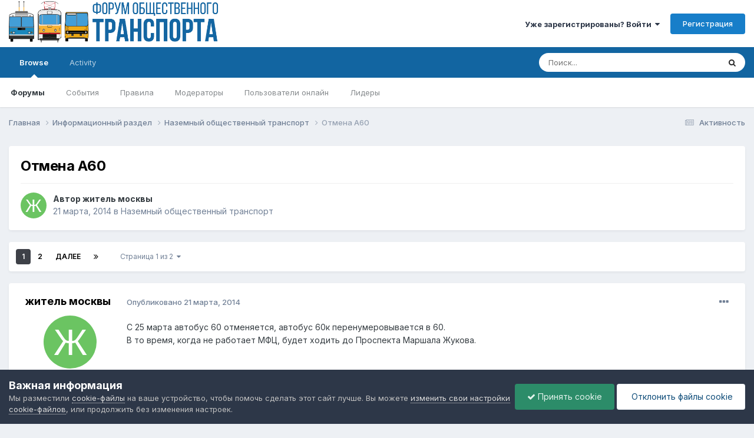

--- FILE ---
content_type: text/html;charset=UTF-8
request_url: https://forumot.ru/topic/28458-%D0%BE%D1%82%D0%BC%D0%B5%D0%BD%D0%B0-%D0%B060/
body_size: 35418
content:
<!DOCTYPE html>
<html lang="ru-RU" dir="ltr">
	<head>
		<meta charset="utf-8">
        
		<title>Отмена А60 - Наземный общественный транспорт - Форум Общественного Транспорта</title>
		
			<!-- Global site tag (gtag.js) - Google Analytics -->
<script async src="https://www.googletagmanager.com/gtag/js?id=UA-115907215-1"></script>
<script>
  window.dataLayer = window.dataLayer || [];
  function gtag(){dataLayer.push(arguments);}
  gtag('js', new Date());

  gtag('config', 'UA-115907215-1');
</script> 
		
		
		
		

	<meta name="viewport" content="width=device-width, initial-scale=1">


	
	


	<meta name="twitter:card" content="summary" />




	
		
			
				<meta property="og:title" content="Отмена А60">
			
		
	

	
		
			
				<meta property="og:type" content="website">
			
		
	

	
		
			
				<meta property="og:url" content="https://forumot.ru/topic/28458-%D0%BE%D1%82%D0%BC%D0%B5%D0%BD%D0%B0-%D0%B060/">
			
		
	

	
		
			
				<meta name="description" content="С 25 марта автобус 60 отменяется, автобус 60к перенумеровывается в 60. В то время, когда не работает МФЦ, будет ходить до Проспекта Маршала Жукова.">
			
		
	

	
		
			
				<meta property="og:description" content="С 25 марта автобус 60 отменяется, автобус 60к перенумеровывается в 60. В то время, когда не работает МФЦ, будет ходить до Проспекта Маршала Жукова.">
			
		
	

	
		
			
				<meta property="og:updated_time" content="2014-08-04T12:27:33Z">
			
		
	

	
		
			
				<meta property="og:site_name" content="Форум Общественного Транспорта">
			
		
	

	
		
			
				<meta property="og:locale" content="ru_RU">
			
		
	


	
		<link rel="next" href="https://forumot.ru/topic/28458-%D0%BE%D1%82%D0%BC%D0%B5%D0%BD%D0%B0-%D0%B060/page/2/" />
	

	
		<link rel="last" href="https://forumot.ru/topic/28458-%D0%BE%D1%82%D0%BC%D0%B5%D0%BD%D0%B0-%D0%B060/page/2/" />
	

	
		<link rel="canonical" href="https://forumot.ru/topic/28458-%D0%BE%D1%82%D0%BC%D0%B5%D0%BD%D0%B0-%D0%B060/" />
	





<link rel="manifest" href="https://forumot.ru/manifest.webmanifest/">
<meta name="msapplication-config" content="https://forumot.ru/browserconfig.xml/">
<meta name="msapplication-starturl" content="/">
<meta name="application-name" content="Форум Общественного Транспорта">
<meta name="apple-mobile-web-app-title" content="Форум Общественного Транспорта">

	<meta name="theme-color" content="#ffffff">










<link rel="preload" href="//forumot.ru/applications/core/interface/font/fontawesome-webfont.woff2?v=4.7.0" as="font" crossorigin="anonymous">
		


	<link rel="preconnect" href="https://fonts.googleapis.com">
	<link rel="preconnect" href="https://fonts.gstatic.com" crossorigin>
	
		<link href="https://fonts.googleapis.com/css2?family=Inter:wght@300;400;500;600;700&display=swap" rel="stylesheet">
	



	<link rel='stylesheet' href='//storage.forumot.ru/css_built_1/341e4a57816af3ba440d891ca87450ff_framework.css.gz?v=2f4ef373591768263714' media='all'>

	<link rel='stylesheet' href='//storage.forumot.ru/css_built_1/05e81b71abe4f22d6eb8d1a929494829_responsive.css.gz?v=2f4ef373591768263714' media='all'>

	<link rel='stylesheet' href='//storage.forumot.ru/css_built_1/20446cf2d164adcc029377cb04d43d17_flags.css.gz?v=2f4ef373591768263714' media='all'>

	<link rel='stylesheet' href='//storage.forumot.ru/css_built_1/90eb5adf50a8c640f633d47fd7eb1778_core.css.gz?v=2f4ef373591768263714' media='all'>

	<link rel='stylesheet' href='//storage.forumot.ru/css_built_1/5a0da001ccc2200dc5625c3f3934497d_core_responsive.css.gz?v=2f4ef373591768263714' media='all'>

	<link rel='stylesheet' href='//storage.forumot.ru/css_built_1/62e269ced0fdab7e30e026f1d30ae516_forums.css.gz?v=2f4ef373591768263714' media='all'>

	<link rel='stylesheet' href='//storage.forumot.ru/css_built_1/76e62c573090645fb99a15a363d8620e_forums_responsive.css.gz?v=2f4ef373591768263714' media='all'>

	<link rel='stylesheet' href='//storage.forumot.ru/css_built_1/ebdea0c6a7dab6d37900b9190d3ac77b_topics.css.gz?v=2f4ef373591768263714' media='all'>





<link rel='stylesheet' href='//storage.forumot.ru/css_built_1/258adbb6e4f3e83cd3b355f84e3fa002_custom.css.gz?v=2f4ef373591768263714' media='all'>




		
		

	
	<link rel='shortcut icon' href='//storage.forumot.ru/monthly_2021_08/favicon.ico' type="image/x-icon">

	</head>
	<body class='ipsApp ipsApp_front ipsJS_none ipsClearfix' data-controller='core.front.core.app' data-message="" data-pageApp='forums' data-pageLocation='front' data-pageModule='forums' data-pageController='topic' data-pageID='28458'  >
		
        

        

		<a href='#ipsLayout_mainArea' class='ipsHide' title='Перейти к основному содержанию на этой странице' accesskey='m'>Перейти к содержанию</a>
		





		<div id='ipsLayout_header' class='ipsClearfix'>
			<header>
				<div class='ipsLayout_container'>
					


<a href='https://forumot.ru/' id='elLogo' accesskey='1'><img src="//storage.forumot.ru/monthly_2024_10/fot_light.png.14cb8e40cb4a4132ef9be3d4da11b2bf.png" alt='Форум Общественного Транспорта'></a>

					
						

	<ul id='elUserNav' class='ipsList_inline cSignedOut ipsResponsive_showDesktop'>
		
        
		
        
        
            
            <li id='elSignInLink'>
                <a href='https://forumot.ru/login/' data-ipsMenu-closeOnClick="false" data-ipsMenu id='elUserSignIn'>
                    Уже зарегистрированы? Войти &nbsp;<i class='fa fa-caret-down'></i>
                </a>
                
<div id='elUserSignIn_menu' class='ipsMenu ipsMenu_auto ipsHide'>
	<form accept-charset='utf-8' method='post' action='https://forumot.ru/login/'>
		<input type="hidden" name="csrfKey" value="2b455d3f733131739428af9a17c15f70">
		<input type="hidden" name="ref" value="aHR0cHM6Ly9mb3J1bW90LnJ1L3RvcGljLzI4NDU4LSVEMCVCRSVEMSU4MiVEMCVCQyVEMCVCNSVEMCVCRCVEMCVCMC0lRDAlQjA2MC8=">
		<div data-role="loginForm">
			
			
			
				<div class='ipsColumns ipsColumns_noSpacing'>
					<div class='ipsColumn ipsColumn_wide' id='elUserSignIn_internal'>
						
<div class="ipsPad ipsForm ipsForm_vertical">
	<h4 class="ipsType_sectionHead">Войти</h4>
	<br><br>
	<ul class='ipsList_reset'>
		<li class="ipsFieldRow ipsFieldRow_noLabel ipsFieldRow_fullWidth">
			
			
				<input type="text" placeholder="Отображаемое имя или email адрес" name="auth" autocomplete="email">
			
		</li>
		<li class="ipsFieldRow ipsFieldRow_noLabel ipsFieldRow_fullWidth">
			<input type="password" placeholder="Пароль" name="password" autocomplete="current-password">
		</li>
		<li class="ipsFieldRow ipsFieldRow_checkbox ipsClearfix">
			<span class="ipsCustomInput">
				<input type="checkbox" name="remember_me" id="remember_me_checkbox" value="1" checked aria-checked="true">
				<span></span>
			</span>
			<div class="ipsFieldRow_content">
				<label class="ipsFieldRow_label" for="remember_me_checkbox">Запомнить</label>
				<span class="ipsFieldRow_desc">Не рекомендуется для компьютеров с общим доступом</span>
			</div>
		</li>
		<li class="ipsFieldRow ipsFieldRow_fullWidth">
			<button type="submit" name="_processLogin" value="usernamepassword" class="ipsButton ipsButton_primary ipsButton_small" id="elSignIn_submit">Войти</button>
			
				<p class="ipsType_right ipsType_small">
					
						<a href='https://forumot.ru/lostpassword/' data-ipsDialog data-ipsDialog-title='Забыли пароль?'>
					
					Забыли пароль?</a>
				</p>
			
		</li>
	</ul>
</div>
					</div>
					<div class='ipsColumn ipsColumn_wide'>
						<div class='ipsPadding' id='elUserSignIn_external'>
							<div class='ipsAreaBackground_light ipsPadding:half'>
								
								
									<div class='ipsType_center ipsMargin_top:half'>
										

<button type="submit" name="_processLogin" value="11" class='ipsButton ipsButton_verySmall ipsButton_fullWidth ipsSocial ipsSocial_vkcom' style="background-color: #4a76a8">
	
		<span class='ipsSocial_icon'>
			
				<i class='fa fa-vk'></i>
			
		</span>
		<span class='ipsSocial_text'>Войти с помощью Вконтакте</span>
	
</button>
									</div>
								
							</div>
						</div>
					</div>
				</div>
			
		</div>
	</form>
</div>
            </li>
            
        
		
			<li>
				
					<a href='https://forumot.ru/register/' data-ipsDialog data-ipsDialog-size='narrow' data-ipsDialog-title='Регистрация' id='elRegisterButton' class='ipsButton ipsButton_normal ipsButton_primary'>Регистрация</a>
				
			</li>
		
	</ul>

						
<ul class='ipsMobileHamburger ipsList_reset ipsResponsive_hideDesktop'>
	<li data-ipsDrawer data-ipsDrawer-drawerElem='#elMobileDrawer'>
		<a href='#' >
			
			
				
			
			
			
			<i class='fa fa-navicon'></i>
		</a>
	</li>
</ul>
					
				</div>
			</header>
			

	<nav data-controller='core.front.core.navBar' class=' ipsResponsive_showDesktop'>
		<div class='ipsNavBar_primary ipsLayout_container '>
			<ul data-role="primaryNavBar" class='ipsClearfix'>
				


	
		
		
			
		
		<li class='ipsNavBar_active' data-active id='elNavSecondary_1' data-role="navBarItem" data-navApp="core" data-navExt="CustomItem">
			
			
				<a href="https://forumot.ru"  data-navItem-id="1" data-navDefault>
					Browse<span class='ipsNavBar_active__identifier'></span>
				</a>
			
			
				<ul class='ipsNavBar_secondary ' data-role='secondaryNavBar'>
					


	
	

	
		
		
			
		
		<li class='ipsNavBar_active' data-active id='elNavSecondary_10' data-role="navBarItem" data-navApp="forums" data-navExt="Forums">
			
			
				<a href="https://forumot.ru"  data-navItem-id="10" data-navDefault>
					Форумы<span class='ipsNavBar_active__identifier'></span>
				</a>
			
			
		</li>
	
	

	
		
		
		<li  id='elNavSecondary_11' data-role="navBarItem" data-navApp="calendar" data-navExt="Calendar">
			
			
				<a href="https://forumot.ru/events/"  data-navItem-id="11" >
					События<span class='ipsNavBar_active__identifier'></span>
				</a>
			
			
		</li>
	
	

	
		
		
		<li  id='elNavSecondary_12' data-role="navBarItem" data-navApp="core" data-navExt="Guidelines">
			
			
				<a href="https://forumot.ru/guidelines/"  data-navItem-id="12" >
					Правила<span class='ipsNavBar_active__identifier'></span>
				</a>
			
			
		</li>
	
	

	
		
		
		<li  id='elNavSecondary_13' data-role="navBarItem" data-navApp="core" data-navExt="StaffDirectory">
			
			
				<a href="https://forumot.ru/staff/"  data-navItem-id="13" >
					Модераторы<span class='ipsNavBar_active__identifier'></span>
				</a>
			
			
		</li>
	
	

	
		
		
		<li  id='elNavSecondary_14' data-role="navBarItem" data-navApp="core" data-navExt="OnlineUsers">
			
			
				<a href="https://forumot.ru/online/"  data-navItem-id="14" >
					Пользователи онлайн<span class='ipsNavBar_active__identifier'></span>
				</a>
			
			
		</li>
	
	

	
		
		
		<li  id='elNavSecondary_15' data-role="navBarItem" data-navApp="core" data-navExt="Leaderboard">
			
			
				<a href="https://forumot.ru/leaderboard/"  data-navItem-id="15" >
					Лидеры<span class='ipsNavBar_active__identifier'></span>
				</a>
			
			
		</li>
	
	

					<li class='ipsHide' id='elNavigationMore_1' data-role='navMore'>
						<a href='#' data-ipsMenu data-ipsMenu-appendTo='#elNavigationMore_1' id='elNavigationMore_1_dropdown'>Больше <i class='fa fa-caret-down'></i></a>
						<ul class='ipsHide ipsMenu ipsMenu_auto' id='elNavigationMore_1_dropdown_menu' data-role='moreDropdown'></ul>
					</li>
				</ul>
			
		</li>
	
	

	
		
		
		<li  id='elNavSecondary_2' data-role="navBarItem" data-navApp="core" data-navExt="CustomItem">
			
			
				<a href="https://forumot.ru/discover/"  data-navItem-id="2" >
					Activity<span class='ipsNavBar_active__identifier'></span>
				</a>
			
			
				<ul class='ipsNavBar_secondary ipsHide' data-role='secondaryNavBar'>
					


	
		
		
		<li  id='elNavSecondary_4' data-role="navBarItem" data-navApp="core" data-navExt="AllActivity">
			
			
				<a href="https://forumot.ru/discover/"  data-navItem-id="4" >
					Активность<span class='ipsNavBar_active__identifier'></span>
				</a>
			
			
		</li>
	
	

	
	

	
	

	
	

	
		
		
		<li  id='elNavSecondary_8' data-role="navBarItem" data-navApp="core" data-navExt="Search">
			
			
				<a href="https://forumot.ru/search/"  data-navItem-id="8" >
					Поиск<span class='ipsNavBar_active__identifier'></span>
				</a>
			
			
		</li>
	
	

	
	

					<li class='ipsHide' id='elNavigationMore_2' data-role='navMore'>
						<a href='#' data-ipsMenu data-ipsMenu-appendTo='#elNavigationMore_2' id='elNavigationMore_2_dropdown'>Больше <i class='fa fa-caret-down'></i></a>
						<ul class='ipsHide ipsMenu ipsMenu_auto' id='elNavigationMore_2_dropdown_menu' data-role='moreDropdown'></ul>
					</li>
				</ul>
			
		</li>
	
	

				<li class='ipsHide' id='elNavigationMore' data-role='navMore'>
					<a href='#' data-ipsMenu data-ipsMenu-appendTo='#elNavigationMore' id='elNavigationMore_dropdown'>Больше</a>
					<ul class='ipsNavBar_secondary ipsHide' data-role='secondaryNavBar'>
						<li class='ipsHide' id='elNavigationMore_more' data-role='navMore'>
							<a href='#' data-ipsMenu data-ipsMenu-appendTo='#elNavigationMore_more' id='elNavigationMore_more_dropdown'>Больше <i class='fa fa-caret-down'></i></a>
							<ul class='ipsHide ipsMenu ipsMenu_auto' id='elNavigationMore_more_dropdown_menu' data-role='moreDropdown'></ul>
						</li>
					</ul>
				</li>
			</ul>
			

	<div id="elSearchWrapper">
		<div id='elSearch' data-controller="core.front.core.quickSearch">
			<form accept-charset='utf-8' action='//forumot.ru/search/?do=quicksearch' method='post'>
                <input type='search' id='elSearchField' placeholder='Поиск...' name='q' autocomplete='off' aria-label='Поиск'>
                <details class='cSearchFilter'>
                    <summary class='cSearchFilter__text'></summary>
                    <ul class='cSearchFilter__menu'>
                        
                        <li><label><input type="radio" name="type" value="all" ><span class='cSearchFilter__menuText'>Везде</span></label></li>
                        
                            
                                <li><label><input type="radio" name="type" value='contextual_{&quot;type&quot;:&quot;forums_topic&quot;,&quot;nodes&quot;:104}' checked><span class='cSearchFilter__menuText'>Этот форум</span></label></li>
                            
                                <li><label><input type="radio" name="type" value='contextual_{&quot;type&quot;:&quot;forums_topic&quot;,&quot;item&quot;:28458}' checked><span class='cSearchFilter__menuText'>Эта тема</span></label></li>
                            
                        
                        
                            <li><label><input type="radio" name="type" value="core_statuses_status"><span class='cSearchFilter__menuText'>Обновления статусов</span></label></li>
                        
                            <li><label><input type="radio" name="type" value="forums_topic"><span class='cSearchFilter__menuText'>Темы</span></label></li>
                        
                            <li><label><input type="radio" name="type" value="calendar_event"><span class='cSearchFilter__menuText'>События</span></label></li>
                        
                            <li><label><input type="radio" name="type" value="core_members"><span class='cSearchFilter__menuText'>Пользователи</span></label></li>
                        
                    </ul>
                </details>
				<button class='cSearchSubmit' type="submit" aria-label='Поиск'><i class="fa fa-search"></i></button>
			</form>
		</div>
	</div>

		</div>
	</nav>

			
<ul id='elMobileNav' class='ipsResponsive_hideDesktop' data-controller='core.front.core.mobileNav'>
	
		
			
			
				
				
			
				
					<li id='elMobileBreadcrumb'>
						<a href='https://forumot.ru/forum/104-%D0%BD%D0%B0%D0%B7%D0%B5%D0%BC%D0%BD%D1%8B%D0%B9-%D0%BE%D0%B1%D1%89%D0%B5%D1%81%D1%82%D0%B2%D0%B5%D0%BD%D0%BD%D1%8B%D0%B9-%D1%82%D1%80%D0%B0%D0%BD%D1%81%D0%BF%D0%BE%D1%80%D1%82/'>
							<span>Наземный общественный транспорт</span>
						</a>
					</li>
				
				
			
				
				
			
		
	
	
	
	<li >
		<a data-action="defaultStream" href='https://forumot.ru/discover/'><i class="fa fa-newspaper-o" aria-hidden="true"></i></a>
	</li>

	

	
		<li class='ipsJS_show'>
			<a href='https://forumot.ru/search/'><i class='fa fa-search'></i></a>
		</li>
	
</ul>
		</div>
		<main id='ipsLayout_body' class='ipsLayout_container'>
			<div id='ipsLayout_contentArea'>
				<div id='ipsLayout_contentWrapper'>
					
<nav class='ipsBreadcrumb ipsBreadcrumb_top ipsFaded_withHover'>
	

	<ul class='ipsList_inline ipsPos_right'>
		
		<li >
			<a data-action="defaultStream" class='ipsType_light '  href='https://forumot.ru/discover/'><i class="fa fa-newspaper-o" aria-hidden="true"></i> <span>Активность</span></a>
		</li>
		
	</ul>

	<ul data-role="breadcrumbList">
		<li>
			<a title="Главная" href='https://forumot.ru/'>
				<span>Главная <i class='fa fa-angle-right'></i></span>
			</a>
		</li>
		
		
			<li>
				
					<a href='https://forumot.ru/forum/103-%D0%B8%D0%BD%D1%84%D0%BE%D1%80%D0%BC%D0%B0%D1%86%D0%B8%D0%BE%D0%BD%D0%BD%D1%8B%D0%B9-%D1%80%D0%B0%D0%B7%D0%B4%D0%B5%D0%BB/'>
						<span>Информационный раздел <i class='fa fa-angle-right' aria-hidden="true"></i></span>
					</a>
				
			</li>
		
			<li>
				
					<a href='https://forumot.ru/forum/104-%D0%BD%D0%B0%D0%B7%D0%B5%D0%BC%D0%BD%D1%8B%D0%B9-%D0%BE%D0%B1%D1%89%D0%B5%D1%81%D1%82%D0%B2%D0%B5%D0%BD%D0%BD%D1%8B%D0%B9-%D1%82%D1%80%D0%B0%D0%BD%D1%81%D0%BF%D0%BE%D1%80%D1%82/'>
						<span>Наземный общественный транспорт <i class='fa fa-angle-right' aria-hidden="true"></i></span>
					</a>
				
			</li>
		
			<li>
				
					Отмена А60
				
			</li>
		
	</ul>
</nav>
					
					<div id='ipsLayout_mainArea'>
						
						
						
						

	




						



<div class='ipsPageHeader ipsResponsive_pull ipsBox ipsPadding sm:ipsPadding:half ipsMargin_bottom'>
		
	
	<div class='ipsFlex ipsFlex-ai:center ipsFlex-fw:wrap ipsGap:4'>
		<div class='ipsFlex-flex:11'>
			<h1 class='ipsType_pageTitle ipsContained_container'>
				

				
				
					<span class='ipsType_break ipsContained'>
						<span>Отмена А60</span>
					</span>
				
			</h1>
			
			
		</div>
		
	</div>
	<hr class='ipsHr'>
	<div class='ipsPageHeader__meta ipsFlex ipsFlex-jc:between ipsFlex-ai:center ipsFlex-fw:wrap ipsGap:3'>
		<div class='ipsFlex-flex:11'>
			<div class='ipsPhotoPanel ipsPhotoPanel_mini ipsPhotoPanel_notPhone ipsClearfix'>
				


	<a href="https://forumot.ru/profile/2550-%D0%B6%D0%B8%D1%82%D0%B5%D0%BB%D1%8C-%D0%BC%D0%BE%D1%81%D0%BA%D0%B2%D1%8B/" rel="nofollow" data-ipsHover data-ipsHover-width="370" data-ipsHover-target="https://forumot.ru/profile/2550-%D0%B6%D0%B8%D1%82%D0%B5%D0%BB%D1%8C-%D0%BC%D0%BE%D1%81%D0%BA%D0%B2%D1%8B/?do=hovercard" class="ipsUserPhoto ipsUserPhoto_mini" title="Перейти в профиль житель москвы">
		<img src='data:image/svg+xml,%3Csvg%20xmlns%3D%22http%3A%2F%2Fwww.w3.org%2F2000%2Fsvg%22%20viewBox%3D%220%200%201024%201024%22%20style%3D%22background%3A%236bc462%22%3E%3Cg%3E%3Ctext%20text-anchor%3D%22middle%22%20dy%3D%22.35em%22%20x%3D%22512%22%20y%3D%22512%22%20fill%3D%22%23ffffff%22%20font-size%3D%22700%22%20font-family%3D%22-apple-system%2C%20BlinkMacSystemFont%2C%20Roboto%2C%20Helvetica%2C%20Arial%2C%20sans-serif%22%3E%D0%96%3C%2Ftext%3E%3C%2Fg%3E%3C%2Fsvg%3E' alt='житель москвы' loading="lazy">
	</a>

				<div>
					<p class='ipsType_reset ipsType_blendLinks'>
						<span class='ipsType_normal'>
						
							<strong>Автор 


<a href='https://forumot.ru/profile/2550-%D0%B6%D0%B8%D1%82%D0%B5%D0%BB%D1%8C-%D0%BC%D0%BE%D1%81%D0%BA%D0%B2%D1%8B/' rel="nofollow" data-ipsHover data-ipsHover-width='370' data-ipsHover-target='https://forumot.ru/profile/2550-%D0%B6%D0%B8%D1%82%D0%B5%D0%BB%D1%8C-%D0%BC%D0%BE%D1%81%D0%BA%D0%B2%D1%8B/?do=hovercard&amp;referrer=https%253A%252F%252Fforumot.ru%252Ftopic%252F28458-%2525D0%2525BE%2525D1%252582%2525D0%2525BC%2525D0%2525B5%2525D0%2525BD%2525D0%2525B0-%2525D0%2525B060%252F' title="Перейти в профиль житель москвы" class="ipsType_break">житель москвы</a></strong><br />
							<span class='ipsType_light'><time datetime='2014-03-21T09:17:38Z' title='03/21/14 09:17' data-short='11 г.'>21 марта, 2014</time> в <a href="https://forumot.ru/forum/104-%D0%BD%D0%B0%D0%B7%D0%B5%D0%BC%D0%BD%D1%8B%D0%B9-%D0%BE%D0%B1%D1%89%D0%B5%D1%81%D1%82%D0%B2%D0%B5%D0%BD%D0%BD%D1%8B%D0%B9-%D1%82%D1%80%D0%B0%D0%BD%D1%81%D0%BF%D0%BE%D1%80%D1%82/">Наземный общественный транспорт</a></span>
						
						</span>
					</p>
				</div>
			</div>
		</div>
					
	</div>
	
	
</div>








<div class='ipsClearfix'>
	<ul class="ipsToolList ipsToolList_horizontal ipsClearfix ipsSpacer_both ipsResponsive_hidePhone">
		
		
		
	</ul>
</div>

<div id='comments' data-controller='core.front.core.commentFeed,forums.front.topic.view, core.front.core.ignoredComments' data-autoPoll data-baseURL='https://forumot.ru/topic/28458-%D0%BE%D1%82%D0%BC%D0%B5%D0%BD%D0%B0-%D0%B060/'  data-feedID='topic-28458' class='cTopic ipsClear ipsSpacer_top'>
	
			

				<div class="ipsBox ipsResponsive_pull ipsPadding:half ipsClearfix ipsClear ipsMargin_bottom">
					
					
						


	
	<ul class='ipsPagination' id='elPagination_7b14e966e803ddf359bbff9e7eecf43e_537048952' data-ipsPagination-seoPagination='true' data-pages='2' data-ipsPagination  data-ipsPagination-pages="2" data-ipsPagination-perPage='30'>
		
			
				<li class='ipsPagination_first ipsPagination_inactive'><a href='https://forumot.ru/topic/28458-%D0%BE%D1%82%D0%BC%D0%B5%D0%BD%D0%B0-%D0%B060/#comments' rel="first" data-page='1' data-ipsTooltip title='Первая страница'><i class='fa fa-angle-double-left'></i></a></li>
				<li class='ipsPagination_prev ipsPagination_inactive'><a href='https://forumot.ru/topic/28458-%D0%BE%D1%82%D0%BC%D0%B5%D0%BD%D0%B0-%D0%B060/#comments' rel="prev" data-page='0' data-ipsTooltip title='Предыдущая страница'>Назад</a></li>
			
			<li class='ipsPagination_page ipsPagination_active'><a href='https://forumot.ru/topic/28458-%D0%BE%D1%82%D0%BC%D0%B5%D0%BD%D0%B0-%D0%B060/#comments' data-page='1'>1</a></li>
			
				
					<li class='ipsPagination_page'><a href='https://forumot.ru/topic/28458-%D0%BE%D1%82%D0%BC%D0%B5%D0%BD%D0%B0-%D0%B060/page/2/#comments' data-page='2'>2</a></li>
				
				<li class='ipsPagination_next'><a href='https://forumot.ru/topic/28458-%D0%BE%D1%82%D0%BC%D0%B5%D0%BD%D0%B0-%D0%B060/page/2/#comments' rel="next" data-page='2' data-ipsTooltip title='Следующая страница'>Далее</a></li>
				<li class='ipsPagination_last'><a href='https://forumot.ru/topic/28458-%D0%BE%D1%82%D0%BC%D0%B5%D0%BD%D0%B0-%D0%B060/page/2/#comments' rel="last" data-page='2' data-ipsTooltip title='Последняя страница'><i class='fa fa-angle-double-right'></i></a></li>
			
			
				<li class='ipsPagination_pageJump'>
					<a href='#' data-ipsMenu data-ipsMenu-closeOnClick='false' data-ipsMenu-appendTo='#elPagination_7b14e966e803ddf359bbff9e7eecf43e_537048952' id='elPagination_7b14e966e803ddf359bbff9e7eecf43e_537048952_jump'>Страница 1 из 2 &nbsp;<i class='fa fa-caret-down'></i></a>
					<div class='ipsMenu ipsMenu_narrow ipsPadding ipsHide' id='elPagination_7b14e966e803ddf359bbff9e7eecf43e_537048952_jump_menu'>
						<form accept-charset='utf-8' method='post' action='https://forumot.ru/topic/28458-%D0%BE%D1%82%D0%BC%D0%B5%D0%BD%D0%B0-%D0%B060/#comments' data-role="pageJump" data-baseUrl='#'>
							<ul class='ipsForm ipsForm_horizontal'>
								<li class='ipsFieldRow'>
									<input type='number' min='1' max='2' placeholder='Номер страницы' class='ipsField_fullWidth' name='page'>
								</li>
								<li class='ipsFieldRow ipsFieldRow_fullWidth'>
									<input type='submit' class='ipsButton_fullWidth ipsButton ipsButton_verySmall ipsButton_primary' value='Поехали'>
								</li>
							</ul>
						</form>
					</div>
				</li>
			
		
	</ul>

					
				</div>
			
	

	

<div data-controller='core.front.core.recommendedComments' data-url='https://forumot.ru/topic/28458-%D0%BE%D1%82%D0%BC%D0%B5%D0%BD%D0%B0-%D0%B060/?recommended=comments' class='ipsRecommendedComments ipsHide'>
	<div data-role="recommendedComments">
		<h2 class='ipsType_sectionHead ipsType_large ipsType_bold ipsMargin_bottom'>Рекомендуемые сообщения</h2>
		
	</div>
</div>
	
	<div id="elPostFeed" data-role='commentFeed' data-controller='core.front.core.moderation' >
		<form action="https://forumot.ru/topic/28458-%D0%BE%D1%82%D0%BC%D0%B5%D0%BD%D0%B0-%D0%B060/?csrfKey=2b455d3f733131739428af9a17c15f70&amp;do=multimodComment" method="post" data-ipsPageAction data-role='moderationTools'>
			
			
				

					

					
					



<a id="comment-572904"></a>
<article  id="elComment_572904" class="cPost ipsBox ipsResponsive_pull  ipsComment  ipsComment_parent ipsClearfix ipsClear ipsColumns ipsColumns_noSpacing ipsColumns_collapsePhone    ">
	

	

	<div class="cAuthorPane_mobile ipsResponsive_showPhone">
		<div class="cAuthorPane_photo">
			<div class="cAuthorPane_photoWrap">
				


	<a href="https://forumot.ru/profile/2550-%D0%B6%D0%B8%D1%82%D0%B5%D0%BB%D1%8C-%D0%BC%D0%BE%D1%81%D0%BA%D0%B2%D1%8B/" rel="nofollow" data-ipsHover data-ipsHover-width="370" data-ipsHover-target="https://forumot.ru/profile/2550-%D0%B6%D0%B8%D1%82%D0%B5%D0%BB%D1%8C-%D0%BC%D0%BE%D1%81%D0%BA%D0%B2%D1%8B/?do=hovercard" class="ipsUserPhoto ipsUserPhoto_large" title="Перейти в профиль житель москвы">
		<img src='data:image/svg+xml,%3Csvg%20xmlns%3D%22http%3A%2F%2Fwww.w3.org%2F2000%2Fsvg%22%20viewBox%3D%220%200%201024%201024%22%20style%3D%22background%3A%236bc462%22%3E%3Cg%3E%3Ctext%20text-anchor%3D%22middle%22%20dy%3D%22.35em%22%20x%3D%22512%22%20y%3D%22512%22%20fill%3D%22%23ffffff%22%20font-size%3D%22700%22%20font-family%3D%22-apple-system%2C%20BlinkMacSystemFont%2C%20Roboto%2C%20Helvetica%2C%20Arial%2C%20sans-serif%22%3E%D0%96%3C%2Ftext%3E%3C%2Fg%3E%3C%2Fsvg%3E' alt='житель москвы' loading="lazy">
	</a>

				
				
			</div>
		</div>
		<div class="cAuthorPane_content">
			<h3 class="ipsType_sectionHead cAuthorPane_author ipsType_break ipsType_blendLinks ipsFlex ipsFlex-ai:center">
				


<a href='https://forumot.ru/profile/2550-%D0%B6%D0%B8%D1%82%D0%B5%D0%BB%D1%8C-%D0%BC%D0%BE%D1%81%D0%BA%D0%B2%D1%8B/' rel="nofollow" data-ipsHover data-ipsHover-width='370' data-ipsHover-target='https://forumot.ru/profile/2550-%D0%B6%D0%B8%D1%82%D0%B5%D0%BB%D1%8C-%D0%BC%D0%BE%D1%81%D0%BA%D0%B2%D1%8B/?do=hovercard&amp;referrer=https%253A%252F%252Fforumot.ru%252Ftopic%252F28458-%2525D0%2525BE%2525D1%252582%2525D0%2525BC%2525D0%2525B5%2525D0%2525BD%2525D0%2525B0-%2525D0%2525B060%252F' title="Перейти в профиль житель москвы" class="ipsType_break"><span style='color:green'>житель москвы</span></a>
			</h3>
			<div class="ipsType_light ipsType_reset">
				<a href="https://forumot.ru/topic/28458-%D0%BE%D1%82%D0%BC%D0%B5%D0%BD%D0%B0-%D0%B060/?do=findComment&amp;comment=572904" rel="nofollow" class="ipsType_blendLinks">Опубликовано <time datetime='2014-03-21T09:17:38Z' title='03/21/14 09:17' data-short='11 г.'>21 марта, 2014</time></a>
				
			</div>
		</div>
	</div>
	<aside class="ipsComment_author cAuthorPane ipsColumn ipsColumn_medium ipsResponsive_hidePhone">
		<h3 class="ipsType_sectionHead cAuthorPane_author ipsType_blendLinks ipsType_break">
<strong>


<a href='https://forumot.ru/profile/2550-%D0%B6%D0%B8%D1%82%D0%B5%D0%BB%D1%8C-%D0%BC%D0%BE%D1%81%D0%BA%D0%B2%D1%8B/' rel="nofollow" data-ipsHover data-ipsHover-width='370' data-ipsHover-target='https://forumot.ru/profile/2550-%D0%B6%D0%B8%D1%82%D0%B5%D0%BB%D1%8C-%D0%BC%D0%BE%D1%81%D0%BA%D0%B2%D1%8B/?do=hovercard&amp;referrer=https%253A%252F%252Fforumot.ru%252Ftopic%252F28458-%2525D0%2525BE%2525D1%252582%2525D0%2525BC%2525D0%2525B5%2525D0%2525BD%2525D0%2525B0-%2525D0%2525B060%252F' title="Перейти в профиль житель москвы" class="ipsType_break">житель москвы</a></strong>
			
		</h3>
		<ul class="cAuthorPane_info ipsList_reset">
			<li data-role="photo" class="cAuthorPane_photo">
				<div class="cAuthorPane_photoWrap">
					


	<a href="https://forumot.ru/profile/2550-%D0%B6%D0%B8%D1%82%D0%B5%D0%BB%D1%8C-%D0%BC%D0%BE%D1%81%D0%BA%D0%B2%D1%8B/" rel="nofollow" data-ipsHover data-ipsHover-width="370" data-ipsHover-target="https://forumot.ru/profile/2550-%D0%B6%D0%B8%D1%82%D0%B5%D0%BB%D1%8C-%D0%BC%D0%BE%D1%81%D0%BA%D0%B2%D1%8B/?do=hovercard" class="ipsUserPhoto ipsUserPhoto_large" title="Перейти в профиль житель москвы">
		<img src='data:image/svg+xml,%3Csvg%20xmlns%3D%22http%3A%2F%2Fwww.w3.org%2F2000%2Fsvg%22%20viewBox%3D%220%200%201024%201024%22%20style%3D%22background%3A%236bc462%22%3E%3Cg%3E%3Ctext%20text-anchor%3D%22middle%22%20dy%3D%22.35em%22%20x%3D%22512%22%20y%3D%22512%22%20fill%3D%22%23ffffff%22%20font-size%3D%22700%22%20font-family%3D%22-apple-system%2C%20BlinkMacSystemFont%2C%20Roboto%2C%20Helvetica%2C%20Arial%2C%20sans-serif%22%3E%D0%96%3C%2Ftext%3E%3C%2Fg%3E%3C%2Fsvg%3E' alt='житель москвы' loading="lazy">
	</a>

					
					
				</div>
			</li>
			
				<li data-role="group"><span style='color:green'>Постоянные участники</span></li>
				
			
			
				<li data-role="stats" class="ipsMargin_top">
					<ul class="ipsList_reset ipsType_light ipsFlex ipsFlex-ai:center ipsFlex-jc:center ipsGap_row:2 cAuthorPane_stats">
						<li>
							
								<a href="https://forumot.ru/profile/2550-%D0%B6%D0%B8%D1%82%D0%B5%D0%BB%D1%8C-%D0%BC%D0%BE%D1%81%D0%BA%D0%B2%D1%8B/content/" rel="nofollow" title="5989 сообщений" data-ipstooltip class="ipsType_blendLinks">
							
								<i class="fa fa-comment"></i> 6 тыс
							
								</a>
							
						</li>
						
					</ul>
				</li>
			
			
				

	
	<li data-role='custom-field' class='ipsResponsive_hidePhone ipsType_break'>
		
<span class='ft'>Пол:</span><span class='fc'>Мужчина</span>
	</li>
	
	<li data-role='custom-field' class='ipsResponsive_hidePhone ipsType_break'>
		
<span class='ft'>Город:</span><span class='fc'>Москва</span>
	</li>
	
	<li data-role='custom-field' class='ipsResponsive_hidePhone ipsType_break'>
		
<span class='ft'>Интересы:</span><span class='fc'>Транспорт, Яндекс, маршрутки.</span>
	</li>
	

	
	<li data-role='custom-field' class='ipsResponsive_hidePhone ipsType_break'>
		
<span class="ft">Имя Отчество:</span><span class="fc">Л</span>
	</li>
	
	<li data-role='custom-field' class='ipsResponsive_hidePhone ipsType_break'>
		
<span class="ft">Фамилия:</span><span class="fc">Д</span>
	</li>
	

			
		</ul>
	</aside>
	<div class="ipsColumn ipsColumn_fluid ipsMargin:none">
		

<div id="comment-572904_wrap" data-controller="core.front.core.comment" data-commentapp="forums" data-commenttype="forums" data-commentid="572904" data-quotedata="{&quot;userid&quot;:2550,&quot;username&quot;:&quot;\u0436\u0438\u0442\u0435\u043b\u044c \u043c\u043e\u0441\u043a\u0432\u044b&quot;,&quot;timestamp&quot;:1395393458,&quot;contentapp&quot;:&quot;forums&quot;,&quot;contenttype&quot;:&quot;forums&quot;,&quot;contentid&quot;:28458,&quot;contentclass&quot;:&quot;forums_Topic&quot;,&quot;contentcommentid&quot;:572904}" class="ipsComment_content ipsType_medium">

	<div class="ipsComment_meta ipsType_light ipsFlex ipsFlex-ai:center ipsFlex-jc:between ipsFlex-fd:row-reverse">
		<div class="ipsType_light ipsType_reset ipsType_blendLinks ipsComment_toolWrap">
			<div class="ipsResponsive_hidePhone ipsComment_badges">
				<ul class="ipsList_reset ipsFlex ipsFlex-jc:end ipsFlex-fw:wrap ipsGap:2 ipsGap_row:1">
					
					
					
					
					
				</ul>
			</div>
			<ul class="ipsList_reset ipsComment_tools">
				<li>
					<a href="#elControls_572904_menu" class="ipsComment_ellipsis" id="elControls_572904" title="Ещё..." data-ipsmenu data-ipsmenu-appendto="#comment-572904_wrap"><i class="fa fa-ellipsis-h"></i></a>
					<ul id="elControls_572904_menu" class="ipsMenu ipsMenu_narrow ipsHide">
						
						
							<li class="ipsMenu_item"><a href="https://forumot.ru/topic/28458-%D0%BE%D1%82%D0%BC%D0%B5%D0%BD%D0%B0-%D0%B060/" title="Поделиться сообщением" data-ipsdialog data-ipsdialog-size="narrow" data-ipsdialog-content="#elShareComment_572904_menu" data-ipsdialog-title="Поделиться сообщением" id="elSharePost_572904" data-role="shareComment">Поделиться</a></li>
						
                        
						
						
						
							
								
							
							
							
							
							
							
						
					</ul>
				</li>
				
			</ul>
		</div>

		<div class="ipsType_reset ipsResponsive_hidePhone">
			<a href="https://forumot.ru/topic/28458-%D0%BE%D1%82%D0%BC%D0%B5%D0%BD%D0%B0-%D0%B060/?do=findComment&amp;comment=572904" rel="nofollow" class="ipsType_blendLinks">Опубликовано <time datetime='2014-03-21T09:17:38Z' title='03/21/14 09:17' data-short='11 г.'>21 марта, 2014</time></a>
			
			<span class="ipsResponsive_hidePhone">
				
				
			</span>
		</div>
	</div>

	

    

	<div class="cPost_contentWrap">
		
		<div data-role="commentContent" class="ipsType_normal ipsType_richText ipsPadding_bottom ipsContained" data-controller="core.front.core.lightboxedImages">
			
<p>С 25 марта автобус 60 отменяется, автобус 60к перенумеровывается в 60.</p>
<p>В то время, когда не работает МФЦ, будет ходить до Проспекта Маршала Жукова.</p>


			
		</div>

		

		
			

		
	</div>

	

	



<div class='ipsPadding ipsHide cPostShareMenu' id='elShareComment_572904_menu'>
	<h5 class='ipsType_normal ipsType_reset'>Ссылка на комментарий</h5>
	
		
	
	
	<input type='text' value='https://forumot.ru/topic/28458-%D0%BE%D1%82%D0%BC%D0%B5%D0%BD%D0%B0-%D0%B060/' class='ipsField_fullWidth'>

	
	<h5 class='ipsType_normal ipsType_reset ipsSpacer_top'>Поделиться на другие сайты</h5>
	

	<ul class='ipsList_inline ipsList_noSpacing ipsClearfix' data-controller="core.front.core.sharelink">
		
			<li>
<a href="https://x.com/share?url=https%3A%2F%2Fforumot.ru%2Ftopic%2F28458-%2525D0%2525BE%2525D1%252582%2525D0%2525BC%2525D0%2525B5%2525D0%2525BD%2525D0%2525B0-%2525D0%2525B060%2F%3Fdo%3DfindComment%26comment%3D572904" class="cShareLink cShareLink_x" target="_blank" data-role="shareLink" title='Поделиться в X' data-ipsTooltip rel='nofollow noopener'>
    <i class="fa fa-x"></i>
</a></li>
		
			<li>
<a href="https://www.facebook.com/sharer/sharer.php?u=https%3A%2F%2Fforumot.ru%2Ftopic%2F28458-%25D0%25BE%25D1%2582%25D0%25BC%25D0%25B5%25D0%25BD%25D0%25B0-%25D0%25B060%2F%3Fdo%3DfindComment%26comment%3D572904" class="cShareLink cShareLink_facebook" target="_blank" data-role="shareLink" title='Поделиться в Facebook' data-ipsTooltip rel='noopener nofollow'>
	<i class="fa fa-facebook"></i>
</a></li>
		
			<li>
<a href="mailto:?subject=%D0%9E%D1%82%D0%BC%D0%B5%D0%BD%D0%B0%20%D0%9060&body=https%3A%2F%2Fforumot.ru%2Ftopic%2F28458-%25D0%25BE%25D1%2582%25D0%25BC%25D0%25B5%25D0%25BD%25D0%25B0-%25D0%25B060%2F%3Fdo%3DfindComment%26comment%3D572904" rel='nofollow' class='cShareLink cShareLink_email' title='Поделиться по email' data-ipsTooltip>
	<i class="fa fa-envelope"></i>
</a></li>
		
			<li>
<a href="https://pinterest.com/pin/create/button/?url=https://forumot.ru/topic/28458-%25D0%25BE%25D1%2582%25D0%25BC%25D0%25B5%25D0%25BD%25D0%25B0-%25D0%25B060/?do=findComment%26comment=572904&amp;media=" class="cShareLink cShareLink_pinterest" rel="nofollow noopener" target="_blank" data-role="shareLink" title='Поделиться в Pinterest' data-ipsTooltip>
	<i class="fa fa-pinterest"></i>
</a></li>
		
	</ul>


	<hr class='ipsHr'>
	<button class='ipsHide ipsButton ipsButton_small ipsButton_light ipsButton_fullWidth ipsMargin_top:half' data-controller='core.front.core.webshare' data-role='webShare' data-webShareTitle='Отмена А60' data-webShareText='С 25 марта автобус 60 отменяется, автобус 60к перенумеровывается в 60. 
В то время, когда не работает МФЦ, будет ходить до Проспекта Маршала Жукова. 
' data-webShareUrl='https://forumot.ru/topic/28458-%D0%BE%D1%82%D0%BC%D0%B5%D0%BD%D0%B0-%D0%B060/?do=findComment&amp;comment=572904'>Поделиться</button>

	
</div>
</div>

	</div>
</article>

					
					
					
				

					

					
					



<a id="comment-572909"></a>
<article  id="elComment_572909" class="cPost ipsBox ipsResponsive_pull  ipsComment  ipsComment_parent ipsClearfix ipsClear ipsColumns ipsColumns_noSpacing ipsColumns_collapsePhone    ">
	

	

	<div class="cAuthorPane_mobile ipsResponsive_showPhone">
		<div class="cAuthorPane_photo">
			<div class="cAuthorPane_photoWrap">
				


	<a href="https://forumot.ru/profile/490-%D0%B0%D0%BA%D0%BA%D0%BE%D1%80%D0%B41970/" rel="nofollow" data-ipsHover data-ipsHover-width="370" data-ipsHover-target="https://forumot.ru/profile/490-%D0%B0%D0%BA%D0%BA%D0%BE%D1%80%D0%B41970/?do=hovercard" class="ipsUserPhoto ipsUserPhoto_large" title="Перейти в профиль Аккорд1970">
		<img src='//storage.forumot.ru/av-490.jpg' alt='Аккорд1970' loading="lazy">
	</a>

				
				
			</div>
		</div>
		<div class="cAuthorPane_content">
			<h3 class="ipsType_sectionHead cAuthorPane_author ipsType_break ipsType_blendLinks ipsFlex ipsFlex-ai:center">
				


<a href='https://forumot.ru/profile/490-%D0%B0%D0%BA%D0%BA%D0%BE%D1%80%D0%B41970/' rel="nofollow" data-ipsHover data-ipsHover-width='370' data-ipsHover-target='https://forumot.ru/profile/490-%D0%B0%D0%BA%D0%BA%D0%BE%D1%80%D0%B41970/?do=hovercard&amp;referrer=https%253A%252F%252Fforumot.ru%252Ftopic%252F28458-%2525D0%2525BE%2525D1%252582%2525D0%2525BC%2525D0%2525B5%2525D0%2525BD%2525D0%2525B0-%2525D0%2525B060%252F' title="Перейти в профиль Аккорд1970" class="ipsType_break"><span style='color:green'>Аккорд1970</span></a>
			</h3>
			<div class="ipsType_light ipsType_reset">
				<a href="https://forumot.ru/topic/28458-%D0%BE%D1%82%D0%BC%D0%B5%D0%BD%D0%B0-%D0%B060/?do=findComment&amp;comment=572909" rel="nofollow" class="ipsType_blendLinks">Опубликовано <time datetime='2014-03-21T09:45:48Z' title='03/21/14 09:45' data-short='11 г.'>21 марта, 2014</time></a>
				
			</div>
		</div>
	</div>
	<aside class="ipsComment_author cAuthorPane ipsColumn ipsColumn_medium ipsResponsive_hidePhone">
		<h3 class="ipsType_sectionHead cAuthorPane_author ipsType_blendLinks ipsType_break">
<strong>


<a href='https://forumot.ru/profile/490-%D0%B0%D0%BA%D0%BA%D0%BE%D1%80%D0%B41970/' rel="nofollow" data-ipsHover data-ipsHover-width='370' data-ipsHover-target='https://forumot.ru/profile/490-%D0%B0%D0%BA%D0%BA%D0%BE%D1%80%D0%B41970/?do=hovercard&amp;referrer=https%253A%252F%252Fforumot.ru%252Ftopic%252F28458-%2525D0%2525BE%2525D1%252582%2525D0%2525BC%2525D0%2525B5%2525D0%2525BD%2525D0%2525B0-%2525D0%2525B060%252F' title="Перейти в профиль Аккорд1970" class="ipsType_break">Аккорд1970</a></strong>
			
		</h3>
		<ul class="cAuthorPane_info ipsList_reset">
			<li data-role="photo" class="cAuthorPane_photo">
				<div class="cAuthorPane_photoWrap">
					


	<a href="https://forumot.ru/profile/490-%D0%B0%D0%BA%D0%BA%D0%BE%D1%80%D0%B41970/" rel="nofollow" data-ipsHover data-ipsHover-width="370" data-ipsHover-target="https://forumot.ru/profile/490-%D0%B0%D0%BA%D0%BA%D0%BE%D1%80%D0%B41970/?do=hovercard" class="ipsUserPhoto ipsUserPhoto_large" title="Перейти в профиль Аккорд1970">
		<img src='//storage.forumot.ru/av-490.jpg' alt='Аккорд1970' loading="lazy">
	</a>

					
					
				</div>
			</li>
			
				<li data-role="group"><span style='color:green'>Постоянные участники</span></li>
				
			
			
				<li data-role="stats" class="ipsMargin_top">
					<ul class="ipsList_reset ipsType_light ipsFlex ipsFlex-ai:center ipsFlex-jc:center ipsGap_row:2 cAuthorPane_stats">
						<li>
							
								<a href="https://forumot.ru/profile/490-%D0%B0%D0%BA%D0%BA%D0%BE%D1%80%D0%B41970/content/" rel="nofollow" title="10145 сообщений" data-ipstooltip class="ipsType_blendLinks">
							
								<i class="fa fa-comment"></i> 10.1 тыс
							
								</a>
							
						</li>
						
					</ul>
				</li>
			
			
				

	
	<li data-role='custom-field' class='ipsResponsive_hidePhone ipsType_break'>
		
<span class='ft'>Город:</span><span class='fc'>Москва, Жулебино</span>
	</li>
	
	<li data-role='custom-field' class='ipsResponsive_hidePhone ipsType_break'>
		
<span class='ft'>Интересы:</span><span class='fc'>История транспорта, футбол, животные (хорьки), автомобиль, велосипед, лыжи.</span>
	</li>
	

	
	<li data-role='custom-field' class='ipsResponsive_hidePhone ipsType_break'>
		
<span class="ft">Имя Отчество:</span><span class="fc">Павел </span>
	</li>
	
	<li data-role='custom-field' class='ipsResponsive_hidePhone ipsType_break'>
		
<span class="ft">Фамилия:</span><span class="fc">Леонидович</span>
	</li>
	

			
		</ul>
	</aside>
	<div class="ipsColumn ipsColumn_fluid ipsMargin:none">
		

<div id="comment-572909_wrap" data-controller="core.front.core.comment" data-commentapp="forums" data-commenttype="forums" data-commentid="572909" data-quotedata="{&quot;userid&quot;:490,&quot;username&quot;:&quot;\u0410\u043a\u043a\u043e\u0440\u04341970&quot;,&quot;timestamp&quot;:1395395148,&quot;contentapp&quot;:&quot;forums&quot;,&quot;contenttype&quot;:&quot;forums&quot;,&quot;contentid&quot;:28458,&quot;contentclass&quot;:&quot;forums_Topic&quot;,&quot;contentcommentid&quot;:572909}" class="ipsComment_content ipsType_medium">

	<div class="ipsComment_meta ipsType_light ipsFlex ipsFlex-ai:center ipsFlex-jc:between ipsFlex-fd:row-reverse">
		<div class="ipsType_light ipsType_reset ipsType_blendLinks ipsComment_toolWrap">
			<div class="ipsResponsive_hidePhone ipsComment_badges">
				<ul class="ipsList_reset ipsFlex ipsFlex-jc:end ipsFlex-fw:wrap ipsGap:2 ipsGap_row:1">
					
					
					
					
					
				</ul>
			</div>
			<ul class="ipsList_reset ipsComment_tools">
				<li>
					<a href="#elControls_572909_menu" class="ipsComment_ellipsis" id="elControls_572909" title="Ещё..." data-ipsmenu data-ipsmenu-appendto="#comment-572909_wrap"><i class="fa fa-ellipsis-h"></i></a>
					<ul id="elControls_572909_menu" class="ipsMenu ipsMenu_narrow ipsHide">
						
						
							<li class="ipsMenu_item"><a href="https://forumot.ru/topic/28458-%D0%BE%D1%82%D0%BC%D0%B5%D0%BD%D0%B0-%D0%B060/?do=findComment&amp;comment=572909" rel="nofollow" title="Поделиться сообщением" data-ipsdialog data-ipsdialog-size="narrow" data-ipsdialog-content="#elShareComment_572909_menu" data-ipsdialog-title="Поделиться сообщением" id="elSharePost_572909" data-role="shareComment">Поделиться</a></li>
						
                        
						
						
						
							
								
							
							
							
							
							
							
						
					</ul>
				</li>
				
			</ul>
		</div>

		<div class="ipsType_reset ipsResponsive_hidePhone">
			<a href="https://forumot.ru/topic/28458-%D0%BE%D1%82%D0%BC%D0%B5%D0%BD%D0%B0-%D0%B060/?do=findComment&amp;comment=572909" rel="nofollow" class="ipsType_blendLinks">Опубликовано <time datetime='2014-03-21T09:45:48Z' title='03/21/14 09:45' data-short='11 г.'>21 марта, 2014</time></a>
			
			<span class="ipsResponsive_hidePhone">
				
				
			</span>
		</div>
	</div>

	

    

	<div class="cPost_contentWrap">
		
		<div data-role="commentContent" class="ipsType_normal ipsType_richText ipsPadding_bottom ipsContained" data-controller="core.front.core.lightboxedImages">
			<p>Один из старейших  маршрутов... Хотя ни разу на нём не ездил.</p>

			
		</div>

		

		
			

		
	</div>

	

	



<div class='ipsPadding ipsHide cPostShareMenu' id='elShareComment_572909_menu'>
	<h5 class='ipsType_normal ipsType_reset'>Ссылка на комментарий</h5>
	
		
	
	
	<input type='text' value='https://forumot.ru/topic/28458-%D0%BE%D1%82%D0%BC%D0%B5%D0%BD%D0%B0-%D0%B060/?do=findComment&amp;comment=572909' class='ipsField_fullWidth'>

	
	<h5 class='ipsType_normal ipsType_reset ipsSpacer_top'>Поделиться на другие сайты</h5>
	

	<ul class='ipsList_inline ipsList_noSpacing ipsClearfix' data-controller="core.front.core.sharelink">
		
			<li>
<a href="https://x.com/share?url=https%3A%2F%2Fforumot.ru%2Ftopic%2F28458-%2525D0%2525BE%2525D1%252582%2525D0%2525BC%2525D0%2525B5%2525D0%2525BD%2525D0%2525B0-%2525D0%2525B060%2F%3Fdo%3DfindComment%26comment%3D572909" class="cShareLink cShareLink_x" target="_blank" data-role="shareLink" title='Поделиться в X' data-ipsTooltip rel='nofollow noopener'>
    <i class="fa fa-x"></i>
</a></li>
		
			<li>
<a href="https://www.facebook.com/sharer/sharer.php?u=https%3A%2F%2Fforumot.ru%2Ftopic%2F28458-%25D0%25BE%25D1%2582%25D0%25BC%25D0%25B5%25D0%25BD%25D0%25B0-%25D0%25B060%2F%3Fdo%3DfindComment%26comment%3D572909" class="cShareLink cShareLink_facebook" target="_blank" data-role="shareLink" title='Поделиться в Facebook' data-ipsTooltip rel='noopener nofollow'>
	<i class="fa fa-facebook"></i>
</a></li>
		
			<li>
<a href="mailto:?subject=%D0%9E%D1%82%D0%BC%D0%B5%D0%BD%D0%B0%20%D0%9060&body=https%3A%2F%2Fforumot.ru%2Ftopic%2F28458-%25D0%25BE%25D1%2582%25D0%25BC%25D0%25B5%25D0%25BD%25D0%25B0-%25D0%25B060%2F%3Fdo%3DfindComment%26comment%3D572909" rel='nofollow' class='cShareLink cShareLink_email' title='Поделиться по email' data-ipsTooltip>
	<i class="fa fa-envelope"></i>
</a></li>
		
			<li>
<a href="https://pinterest.com/pin/create/button/?url=https://forumot.ru/topic/28458-%25D0%25BE%25D1%2582%25D0%25BC%25D0%25B5%25D0%25BD%25D0%25B0-%25D0%25B060/?do=findComment%26comment=572909&amp;media=" class="cShareLink cShareLink_pinterest" rel="nofollow noopener" target="_blank" data-role="shareLink" title='Поделиться в Pinterest' data-ipsTooltip>
	<i class="fa fa-pinterest"></i>
</a></li>
		
	</ul>


	<hr class='ipsHr'>
	<button class='ipsHide ipsButton ipsButton_small ipsButton_light ipsButton_fullWidth ipsMargin_top:half' data-controller='core.front.core.webshare' data-role='webShare' data-webShareTitle='Отмена А60' data-webShareText='Один из старейших  маршрутов... Хотя ни разу на нём не ездил. ' data-webShareUrl='https://forumot.ru/topic/28458-%D0%BE%D1%82%D0%BC%D0%B5%D0%BD%D0%B0-%D0%B060/?do=findComment&amp;comment=572909'>Поделиться</button>

	
</div>
</div>

	</div>
</article>

					
					
					
				

					

					
					



<a id="comment-572914"></a>
<article  id="elComment_572914" class="cPost ipsBox ipsResponsive_pull  ipsComment  ipsComment_parent ipsClearfix ipsClear ipsColumns ipsColumns_noSpacing ipsColumns_collapsePhone    ">
	

	

	<div class="cAuthorPane_mobile ipsResponsive_showPhone">
		<div class="cAuthorPane_photo">
			<div class="cAuthorPane_photoWrap">
				


	<a href="https://forumot.ru/profile/1431-%D1%87%D0%B5%D0%B1%D1%83%D1%80%D0%B0%D1%88%D0%BA%D0%B0/" rel="nofollow" data-ipsHover data-ipsHover-width="370" data-ipsHover-target="https://forumot.ru/profile/1431-%D1%87%D0%B5%D0%B1%D1%83%D1%80%D0%B0%D1%88%D0%BA%D0%B0/?do=hovercard" class="ipsUserPhoto ipsUserPhoto_large" title="Перейти в профиль Чебурашка">
		<img src='//storage.forumot.ru/av-1431.jpg' alt='Чебурашка' loading="lazy">
	</a>

				
				
			</div>
		</div>
		<div class="cAuthorPane_content">
			<h3 class="ipsType_sectionHead cAuthorPane_author ipsType_break ipsType_blendLinks ipsFlex ipsFlex-ai:center">
				


<a href='https://forumot.ru/profile/1431-%D1%87%D0%B5%D0%B1%D1%83%D1%80%D0%B0%D1%88%D0%BA%D0%B0/' rel="nofollow" data-ipsHover data-ipsHover-width='370' data-ipsHover-target='https://forumot.ru/profile/1431-%D1%87%D0%B5%D0%B1%D1%83%D1%80%D0%B0%D1%88%D0%BA%D0%B0/?do=hovercard&amp;referrer=https%253A%252F%252Fforumot.ru%252Ftopic%252F28458-%2525D0%2525BE%2525D1%252582%2525D0%2525BC%2525D0%2525B5%2525D0%2525BD%2525D0%2525B0-%2525D0%2525B060%252F' title="Перейти в профиль Чебурашка" class="ipsType_break"><span style='color:green'>Чебурашка</span></a>
			</h3>
			<div class="ipsType_light ipsType_reset">
				<a href="https://forumot.ru/topic/28458-%D0%BE%D1%82%D0%BC%D0%B5%D0%BD%D0%B0-%D0%B060/?do=findComment&amp;comment=572914" rel="nofollow" class="ipsType_blendLinks">Опубликовано <time datetime='2014-03-21T10:15:03Z' title='03/21/14 10:15' data-short='11 г.'>21 марта, 2014</time></a>
				
			</div>
		</div>
	</div>
	<aside class="ipsComment_author cAuthorPane ipsColumn ipsColumn_medium ipsResponsive_hidePhone">
		<h3 class="ipsType_sectionHead cAuthorPane_author ipsType_blendLinks ipsType_break">
<strong>


<a href='https://forumot.ru/profile/1431-%D1%87%D0%B5%D0%B1%D1%83%D1%80%D0%B0%D1%88%D0%BA%D0%B0/' rel="nofollow" data-ipsHover data-ipsHover-width='370' data-ipsHover-target='https://forumot.ru/profile/1431-%D1%87%D0%B5%D0%B1%D1%83%D1%80%D0%B0%D1%88%D0%BA%D0%B0/?do=hovercard&amp;referrer=https%253A%252F%252Fforumot.ru%252Ftopic%252F28458-%2525D0%2525BE%2525D1%252582%2525D0%2525BC%2525D0%2525B5%2525D0%2525BD%2525D0%2525B0-%2525D0%2525B060%252F' title="Перейти в профиль Чебурашка" class="ipsType_break">Чебурашка</a></strong>
			
		</h3>
		<ul class="cAuthorPane_info ipsList_reset">
			<li data-role="photo" class="cAuthorPane_photo">
				<div class="cAuthorPane_photoWrap">
					


	<a href="https://forumot.ru/profile/1431-%D1%87%D0%B5%D0%B1%D1%83%D1%80%D0%B0%D1%88%D0%BA%D0%B0/" rel="nofollow" data-ipsHover data-ipsHover-width="370" data-ipsHover-target="https://forumot.ru/profile/1431-%D1%87%D0%B5%D0%B1%D1%83%D1%80%D0%B0%D1%88%D0%BA%D0%B0/?do=hovercard" class="ipsUserPhoto ipsUserPhoto_large" title="Перейти в профиль Чебурашка">
		<img src='//storage.forumot.ru/av-1431.jpg' alt='Чебурашка' loading="lazy">
	</a>

					
					
				</div>
			</li>
			
				<li data-role="group"><span style='color:green'>Постоянные участники</span></li>
				
			
			
				<li data-role="stats" class="ipsMargin_top">
					<ul class="ipsList_reset ipsType_light ipsFlex ipsFlex-ai:center ipsFlex-jc:center ipsGap_row:2 cAuthorPane_stats">
						<li>
							
								<a href="https://forumot.ru/profile/1431-%D1%87%D0%B5%D0%B1%D1%83%D1%80%D0%B0%D1%88%D0%BA%D0%B0/content/" rel="nofollow" title="9928 сообщений" data-ipstooltip class="ipsType_blendLinks">
							
								<i class="fa fa-comment"></i> 9.9 тыс
							
								</a>
							
						</li>
						
					</ul>
				</li>
			
			
				

	
	<li data-role='custom-field' class='ipsResponsive_hidePhone ipsType_break'>
		
	</li>
	
	<li data-role='custom-field' class='ipsResponsive_hidePhone ipsType_break'>
		
<span class='ft'>Город:</span><span class='fc'>Москва. Чертаново-Южное</span>
	</li>
	

			
		</ul>
	</aside>
	<div class="ipsColumn ipsColumn_fluid ipsMargin:none">
		

<div id="comment-572914_wrap" data-controller="core.front.core.comment" data-commentapp="forums" data-commenttype="forums" data-commentid="572914" data-quotedata="{&quot;userid&quot;:1431,&quot;username&quot;:&quot;\u0427\u0435\u0431\u0443\u0440\u0430\u0448\u043a\u0430&quot;,&quot;timestamp&quot;:1395396903,&quot;contentapp&quot;:&quot;forums&quot;,&quot;contenttype&quot;:&quot;forums&quot;,&quot;contentid&quot;:28458,&quot;contentclass&quot;:&quot;forums_Topic&quot;,&quot;contentcommentid&quot;:572914}" class="ipsComment_content ipsType_medium">

	<div class="ipsComment_meta ipsType_light ipsFlex ipsFlex-ai:center ipsFlex-jc:between ipsFlex-fd:row-reverse">
		<div class="ipsType_light ipsType_reset ipsType_blendLinks ipsComment_toolWrap">
			<div class="ipsResponsive_hidePhone ipsComment_badges">
				<ul class="ipsList_reset ipsFlex ipsFlex-jc:end ipsFlex-fw:wrap ipsGap:2 ipsGap_row:1">
					
					
					
					
					
				</ul>
			</div>
			<ul class="ipsList_reset ipsComment_tools">
				<li>
					<a href="#elControls_572914_menu" class="ipsComment_ellipsis" id="elControls_572914" title="Ещё..." data-ipsmenu data-ipsmenu-appendto="#comment-572914_wrap"><i class="fa fa-ellipsis-h"></i></a>
					<ul id="elControls_572914_menu" class="ipsMenu ipsMenu_narrow ipsHide">
						
						
							<li class="ipsMenu_item"><a href="https://forumot.ru/topic/28458-%D0%BE%D1%82%D0%BC%D0%B5%D0%BD%D0%B0-%D0%B060/?do=findComment&amp;comment=572914" rel="nofollow" title="Поделиться сообщением" data-ipsdialog data-ipsdialog-size="narrow" data-ipsdialog-content="#elShareComment_572914_menu" data-ipsdialog-title="Поделиться сообщением" id="elSharePost_572914" data-role="shareComment">Поделиться</a></li>
						
                        
						
						
						
							
								
							
							
							
							
							
							
						
					</ul>
				</li>
				
			</ul>
		</div>

		<div class="ipsType_reset ipsResponsive_hidePhone">
			<a href="https://forumot.ru/topic/28458-%D0%BE%D1%82%D0%BC%D0%B5%D0%BD%D0%B0-%D0%B060/?do=findComment&amp;comment=572914" rel="nofollow" class="ipsType_blendLinks">Опубликовано <time datetime='2014-03-21T10:15:03Z' title='03/21/14 10:15' data-short='11 г.'>21 марта, 2014</time></a>
			
			<span class="ipsResponsive_hidePhone">
				
				
			</span>
		</div>
	</div>

	

    

	<div class="cPost_contentWrap">
		
		<div data-role="commentContent" class="ipsType_normal ipsType_richText ipsPadding_bottom ipsContained" data-controller="core.front.core.lightboxedImages">
			<p>ожидаемое сокращение</p>

			
		</div>

		

		
			

		
	</div>

	

	



<div class='ipsPadding ipsHide cPostShareMenu' id='elShareComment_572914_menu'>
	<h5 class='ipsType_normal ipsType_reset'>Ссылка на комментарий</h5>
	
		
	
	
	<input type='text' value='https://forumot.ru/topic/28458-%D0%BE%D1%82%D0%BC%D0%B5%D0%BD%D0%B0-%D0%B060/?do=findComment&amp;comment=572914' class='ipsField_fullWidth'>

	
	<h5 class='ipsType_normal ipsType_reset ipsSpacer_top'>Поделиться на другие сайты</h5>
	

	<ul class='ipsList_inline ipsList_noSpacing ipsClearfix' data-controller="core.front.core.sharelink">
		
			<li>
<a href="https://x.com/share?url=https%3A%2F%2Fforumot.ru%2Ftopic%2F28458-%2525D0%2525BE%2525D1%252582%2525D0%2525BC%2525D0%2525B5%2525D0%2525BD%2525D0%2525B0-%2525D0%2525B060%2F%3Fdo%3DfindComment%26comment%3D572914" class="cShareLink cShareLink_x" target="_blank" data-role="shareLink" title='Поделиться в X' data-ipsTooltip rel='nofollow noopener'>
    <i class="fa fa-x"></i>
</a></li>
		
			<li>
<a href="https://www.facebook.com/sharer/sharer.php?u=https%3A%2F%2Fforumot.ru%2Ftopic%2F28458-%25D0%25BE%25D1%2582%25D0%25BC%25D0%25B5%25D0%25BD%25D0%25B0-%25D0%25B060%2F%3Fdo%3DfindComment%26comment%3D572914" class="cShareLink cShareLink_facebook" target="_blank" data-role="shareLink" title='Поделиться в Facebook' data-ipsTooltip rel='noopener nofollow'>
	<i class="fa fa-facebook"></i>
</a></li>
		
			<li>
<a href="mailto:?subject=%D0%9E%D1%82%D0%BC%D0%B5%D0%BD%D0%B0%20%D0%9060&body=https%3A%2F%2Fforumot.ru%2Ftopic%2F28458-%25D0%25BE%25D1%2582%25D0%25BC%25D0%25B5%25D0%25BD%25D0%25B0-%25D0%25B060%2F%3Fdo%3DfindComment%26comment%3D572914" rel='nofollow' class='cShareLink cShareLink_email' title='Поделиться по email' data-ipsTooltip>
	<i class="fa fa-envelope"></i>
</a></li>
		
			<li>
<a href="https://pinterest.com/pin/create/button/?url=https://forumot.ru/topic/28458-%25D0%25BE%25D1%2582%25D0%25BC%25D0%25B5%25D0%25BD%25D0%25B0-%25D0%25B060/?do=findComment%26comment=572914&amp;media=" class="cShareLink cShareLink_pinterest" rel="nofollow noopener" target="_blank" data-role="shareLink" title='Поделиться в Pinterest' data-ipsTooltip>
	<i class="fa fa-pinterest"></i>
</a></li>
		
	</ul>


	<hr class='ipsHr'>
	<button class='ipsHide ipsButton ipsButton_small ipsButton_light ipsButton_fullWidth ipsMargin_top:half' data-controller='core.front.core.webshare' data-role='webShare' data-webShareTitle='Отмена А60' data-webShareText='ожидаемое сокращение ' data-webShareUrl='https://forumot.ru/topic/28458-%D0%BE%D1%82%D0%BC%D0%B5%D0%BD%D0%B0-%D0%B060/?do=findComment&amp;comment=572914'>Поделиться</button>

	
</div>
</div>

	</div>
</article>

					
					
					
				

					

					
					



<a id="comment-572916"></a>
<article  id="elComment_572916" class="cPost ipsBox ipsResponsive_pull  ipsComment  ipsComment_parent ipsClearfix ipsClear ipsColumns ipsColumns_noSpacing ipsColumns_collapsePhone    ">
	

	

	<div class="cAuthorPane_mobile ipsResponsive_showPhone">
		<div class="cAuthorPane_photo">
			<div class="cAuthorPane_photoWrap">
				


	<a href="https://forumot.ru/profile/9041-%D0%BA%D0%BE%D1%80%D0%B5%D0%BD%D0%BD%D0%BE%D0%B9-%D0%BC%D0%BE%D1%81%D0%BA%D0%B2%D0%B8%D1%87/" rel="nofollow" data-ipsHover data-ipsHover-width="370" data-ipsHover-target="https://forumot.ru/profile/9041-%D0%BA%D0%BE%D1%80%D0%B5%D0%BD%D0%BD%D0%BE%D0%B9-%D0%BC%D0%BE%D1%81%D0%BA%D0%B2%D0%B8%D1%87/?do=hovercard" class="ipsUserPhoto ipsUserPhoto_large" title="Перейти в профиль Коренной Москвич">
		<img src='data:image/svg+xml,%3Csvg%20xmlns%3D%22http%3A%2F%2Fwww.w3.org%2F2000%2Fsvg%22%20viewBox%3D%220%200%201024%201024%22%20style%3D%22background%3A%236270c4%22%3E%3Cg%3E%3Ctext%20text-anchor%3D%22middle%22%20dy%3D%22.35em%22%20x%3D%22512%22%20y%3D%22512%22%20fill%3D%22%23ffffff%22%20font-size%3D%22700%22%20font-family%3D%22-apple-system%2C%20BlinkMacSystemFont%2C%20Roboto%2C%20Helvetica%2C%20Arial%2C%20sans-serif%22%3E%D0%9A%3C%2Ftext%3E%3C%2Fg%3E%3C%2Fsvg%3E' alt='Коренной Москвич' loading="lazy">
	</a>

				
				
			</div>
		</div>
		<div class="cAuthorPane_content">
			<h3 class="ipsType_sectionHead cAuthorPane_author ipsType_break ipsType_blendLinks ipsFlex ipsFlex-ai:center">
				


<a href='https://forumot.ru/profile/9041-%D0%BA%D0%BE%D1%80%D0%B5%D0%BD%D0%BD%D0%BE%D0%B9-%D0%BC%D0%BE%D1%81%D0%BA%D0%B2%D0%B8%D1%87/' rel="nofollow" data-ipsHover data-ipsHover-width='370' data-ipsHover-target='https://forumot.ru/profile/9041-%D0%BA%D0%BE%D1%80%D0%B5%D0%BD%D0%BD%D0%BE%D0%B9-%D0%BC%D0%BE%D1%81%D0%BA%D0%B2%D0%B8%D1%87/?do=hovercard&amp;referrer=https%253A%252F%252Fforumot.ru%252Ftopic%252F28458-%2525D0%2525BE%2525D1%252582%2525D0%2525BC%2525D0%2525B5%2525D0%2525BD%2525D0%2525B0-%2525D0%2525B060%252F' title="Перейти в профиль Коренной Москвич" class="ipsType_break"><span style='color:green'>Коренной Москвич</span></a>
			</h3>
			<div class="ipsType_light ipsType_reset">
				<a href="https://forumot.ru/topic/28458-%D0%BE%D1%82%D0%BC%D0%B5%D0%BD%D0%B0-%D0%B060/?do=findComment&amp;comment=572916" rel="nofollow" class="ipsType_blendLinks">Опубликовано <time datetime='2014-03-21T10:20:28Z' title='03/21/14 10:20' data-short='11 г.'>21 марта, 2014</time></a>
				
			</div>
		</div>
	</div>
	<aside class="ipsComment_author cAuthorPane ipsColumn ipsColumn_medium ipsResponsive_hidePhone">
		<h3 class="ipsType_sectionHead cAuthorPane_author ipsType_blendLinks ipsType_break">
<strong>


<a href='https://forumot.ru/profile/9041-%D0%BA%D0%BE%D1%80%D0%B5%D0%BD%D0%BD%D0%BE%D0%B9-%D0%BC%D0%BE%D1%81%D0%BA%D0%B2%D0%B8%D1%87/' rel="nofollow" data-ipsHover data-ipsHover-width='370' data-ipsHover-target='https://forumot.ru/profile/9041-%D0%BA%D0%BE%D1%80%D0%B5%D0%BD%D0%BD%D0%BE%D0%B9-%D0%BC%D0%BE%D1%81%D0%BA%D0%B2%D0%B8%D1%87/?do=hovercard&amp;referrer=https%253A%252F%252Fforumot.ru%252Ftopic%252F28458-%2525D0%2525BE%2525D1%252582%2525D0%2525BC%2525D0%2525B5%2525D0%2525BD%2525D0%2525B0-%2525D0%2525B060%252F' title="Перейти в профиль Коренной Москвич" class="ipsType_break">Коренной Москвич</a></strong>
			
		</h3>
		<ul class="cAuthorPane_info ipsList_reset">
			<li data-role="photo" class="cAuthorPane_photo">
				<div class="cAuthorPane_photoWrap">
					


	<a href="https://forumot.ru/profile/9041-%D0%BA%D0%BE%D1%80%D0%B5%D0%BD%D0%BD%D0%BE%D0%B9-%D0%BC%D0%BE%D1%81%D0%BA%D0%B2%D0%B8%D1%87/" rel="nofollow" data-ipsHover data-ipsHover-width="370" data-ipsHover-target="https://forumot.ru/profile/9041-%D0%BA%D0%BE%D1%80%D0%B5%D0%BD%D0%BD%D0%BE%D0%B9-%D0%BC%D0%BE%D1%81%D0%BA%D0%B2%D0%B8%D1%87/?do=hovercard" class="ipsUserPhoto ipsUserPhoto_large" title="Перейти в профиль Коренной Москвич">
		<img src='data:image/svg+xml,%3Csvg%20xmlns%3D%22http%3A%2F%2Fwww.w3.org%2F2000%2Fsvg%22%20viewBox%3D%220%200%201024%201024%22%20style%3D%22background%3A%236270c4%22%3E%3Cg%3E%3Ctext%20text-anchor%3D%22middle%22%20dy%3D%22.35em%22%20x%3D%22512%22%20y%3D%22512%22%20fill%3D%22%23ffffff%22%20font-size%3D%22700%22%20font-family%3D%22-apple-system%2C%20BlinkMacSystemFont%2C%20Roboto%2C%20Helvetica%2C%20Arial%2C%20sans-serif%22%3E%D0%9A%3C%2Ftext%3E%3C%2Fg%3E%3C%2Fsvg%3E' alt='Коренной Москвич' loading="lazy">
	</a>

					
					
				</div>
			</li>
			
				<li data-role="group"><span style='color:green'>Постоянные участники</span></li>
				
			
			
				<li data-role="stats" class="ipsMargin_top">
					<ul class="ipsList_reset ipsType_light ipsFlex ipsFlex-ai:center ipsFlex-jc:center ipsGap_row:2 cAuthorPane_stats">
						<li>
							
								<a href="https://forumot.ru/profile/9041-%D0%BA%D0%BE%D1%80%D0%B5%D0%BD%D0%BD%D0%BE%D0%B9-%D0%BC%D0%BE%D1%81%D0%BA%D0%B2%D0%B8%D1%87/content/" rel="nofollow" title="1538 сообщений" data-ipstooltip class="ipsType_blendLinks">
							
								<i class="fa fa-comment"></i> 1.5 тыс
							
								</a>
							
						</li>
						
					</ul>
				</li>
			
			
				

	
	<li data-role='custom-field' class='ipsResponsive_hidePhone ipsType_break'>
		
<span class='ft'>Пол:</span><span class='fc'>Мужчина</span>
	</li>
	

			
		</ul>
	</aside>
	<div class="ipsColumn ipsColumn_fluid ipsMargin:none">
		

<div id="comment-572916_wrap" data-controller="core.front.core.comment" data-commentapp="forums" data-commenttype="forums" data-commentid="572916" data-quotedata="{&quot;userid&quot;:9041,&quot;username&quot;:&quot;\u041a\u043e\u0440\u0435\u043d\u043d\u043e\u0439 \u041c\u043e\u0441\u043a\u0432\u0438\u0447&quot;,&quot;timestamp&quot;:1395397228,&quot;contentapp&quot;:&quot;forums&quot;,&quot;contenttype&quot;:&quot;forums&quot;,&quot;contentid&quot;:28458,&quot;contentclass&quot;:&quot;forums_Topic&quot;,&quot;contentcommentid&quot;:572916}" class="ipsComment_content ipsType_medium">

	<div class="ipsComment_meta ipsType_light ipsFlex ipsFlex-ai:center ipsFlex-jc:between ipsFlex-fd:row-reverse">
		<div class="ipsType_light ipsType_reset ipsType_blendLinks ipsComment_toolWrap">
			<div class="ipsResponsive_hidePhone ipsComment_badges">
				<ul class="ipsList_reset ipsFlex ipsFlex-jc:end ipsFlex-fw:wrap ipsGap:2 ipsGap_row:1">
					
					
					
					
					
				</ul>
			</div>
			<ul class="ipsList_reset ipsComment_tools">
				<li>
					<a href="#elControls_572916_menu" class="ipsComment_ellipsis" id="elControls_572916" title="Ещё..." data-ipsmenu data-ipsmenu-appendto="#comment-572916_wrap"><i class="fa fa-ellipsis-h"></i></a>
					<ul id="elControls_572916_menu" class="ipsMenu ipsMenu_narrow ipsHide">
						
						
							<li class="ipsMenu_item"><a href="https://forumot.ru/topic/28458-%D0%BE%D1%82%D0%BC%D0%B5%D0%BD%D0%B0-%D0%B060/?do=findComment&amp;comment=572916" rel="nofollow" title="Поделиться сообщением" data-ipsdialog data-ipsdialog-size="narrow" data-ipsdialog-content="#elShareComment_572916_menu" data-ipsdialog-title="Поделиться сообщением" id="elSharePost_572916" data-role="shareComment">Поделиться</a></li>
						
                        
						
						
						
							
								
							
							
							
							
							
							
						
					</ul>
				</li>
				
			</ul>
		</div>

		<div class="ipsType_reset ipsResponsive_hidePhone">
			<a href="https://forumot.ru/topic/28458-%D0%BE%D1%82%D0%BC%D0%B5%D0%BD%D0%B0-%D0%B060/?do=findComment&amp;comment=572916" rel="nofollow" class="ipsType_blendLinks">Опубликовано <time datetime='2014-03-21T10:20:28Z' title='03/21/14 10:20' data-short='11 г.'>21 марта, 2014</time></a>
			
			<span class="ipsResponsive_hidePhone">
				
				
			</span>
		</div>
	</div>

	

    

	<div class="cPost_contentWrap">
		
		<div data-role="commentContent" class="ipsType_normal ipsType_richText ipsPadding_bottom ipsContained" data-controller="core.front.core.lightboxedImages">
			<p>А те остановки, которые сейчас обслуживает только А60 (на Курчатова), канут в лету?</p>

			
		</div>

		

		
	</div>

	

	



<div class='ipsPadding ipsHide cPostShareMenu' id='elShareComment_572916_menu'>
	<h5 class='ipsType_normal ipsType_reset'>Ссылка на комментарий</h5>
	
		
	
	
	<input type='text' value='https://forumot.ru/topic/28458-%D0%BE%D1%82%D0%BC%D0%B5%D0%BD%D0%B0-%D0%B060/?do=findComment&amp;comment=572916' class='ipsField_fullWidth'>

	
	<h5 class='ipsType_normal ipsType_reset ipsSpacer_top'>Поделиться на другие сайты</h5>
	

	<ul class='ipsList_inline ipsList_noSpacing ipsClearfix' data-controller="core.front.core.sharelink">
		
			<li>
<a href="https://x.com/share?url=https%3A%2F%2Fforumot.ru%2Ftopic%2F28458-%2525D0%2525BE%2525D1%252582%2525D0%2525BC%2525D0%2525B5%2525D0%2525BD%2525D0%2525B0-%2525D0%2525B060%2F%3Fdo%3DfindComment%26comment%3D572916" class="cShareLink cShareLink_x" target="_blank" data-role="shareLink" title='Поделиться в X' data-ipsTooltip rel='nofollow noopener'>
    <i class="fa fa-x"></i>
</a></li>
		
			<li>
<a href="https://www.facebook.com/sharer/sharer.php?u=https%3A%2F%2Fforumot.ru%2Ftopic%2F28458-%25D0%25BE%25D1%2582%25D0%25BC%25D0%25B5%25D0%25BD%25D0%25B0-%25D0%25B060%2F%3Fdo%3DfindComment%26comment%3D572916" class="cShareLink cShareLink_facebook" target="_blank" data-role="shareLink" title='Поделиться в Facebook' data-ipsTooltip rel='noopener nofollow'>
	<i class="fa fa-facebook"></i>
</a></li>
		
			<li>
<a href="mailto:?subject=%D0%9E%D1%82%D0%BC%D0%B5%D0%BD%D0%B0%20%D0%9060&body=https%3A%2F%2Fforumot.ru%2Ftopic%2F28458-%25D0%25BE%25D1%2582%25D0%25BC%25D0%25B5%25D0%25BD%25D0%25B0-%25D0%25B060%2F%3Fdo%3DfindComment%26comment%3D572916" rel='nofollow' class='cShareLink cShareLink_email' title='Поделиться по email' data-ipsTooltip>
	<i class="fa fa-envelope"></i>
</a></li>
		
			<li>
<a href="https://pinterest.com/pin/create/button/?url=https://forumot.ru/topic/28458-%25D0%25BE%25D1%2582%25D0%25BC%25D0%25B5%25D0%25BD%25D0%25B0-%25D0%25B060/?do=findComment%26comment=572916&amp;media=" class="cShareLink cShareLink_pinterest" rel="nofollow noopener" target="_blank" data-role="shareLink" title='Поделиться в Pinterest' data-ipsTooltip>
	<i class="fa fa-pinterest"></i>
</a></li>
		
	</ul>


	<hr class='ipsHr'>
	<button class='ipsHide ipsButton ipsButton_small ipsButton_light ipsButton_fullWidth ipsMargin_top:half' data-controller='core.front.core.webshare' data-role='webShare' data-webShareTitle='Отмена А60' data-webShareText='А те остановки, которые сейчас обслуживает только А60 (на Курчатова), канут в лету? ' data-webShareUrl='https://forumot.ru/topic/28458-%D0%BE%D1%82%D0%BC%D0%B5%D0%BD%D0%B0-%D0%B060/?do=findComment&amp;comment=572916'>Поделиться</button>

	
</div>
</div>

	</div>
</article>

					
					
					
				

					

					
					



<a id="comment-572933"></a>
<article  id="elComment_572933" class="cPost ipsBox ipsResponsive_pull  ipsComment  ipsComment_parent ipsClearfix ipsClear ipsColumns ipsColumns_noSpacing ipsColumns_collapsePhone    ">
	

	

	<div class="cAuthorPane_mobile ipsResponsive_showPhone">
		<div class="cAuthorPane_photo">
			<div class="cAuthorPane_photoWrap">
				


	<a href="https://forumot.ru/profile/10-%D0%B4%D0%BC%D0%B8%D1%82%D1%80%D0%B8%D0%B9-%D0%BA%D0%B0%D1%81%D0%B0%D1%82%D0%BA%D0%B8%D0%BD/" rel="nofollow" data-ipsHover data-ipsHover-width="370" data-ipsHover-target="https://forumot.ru/profile/10-%D0%B4%D0%BC%D0%B8%D1%82%D1%80%D0%B8%D0%B9-%D0%BA%D0%B0%D1%81%D0%B0%D1%82%D0%BA%D0%B8%D0%BD/?do=hovercard" class="ipsUserPhoto ipsUserPhoto_large" title="Перейти в профиль Дмитрий Касаткин">
		<img src='//storage.forumot.ru/profile/photo-thumb-10.jpg' alt='Дмитрий Касаткин' loading="lazy">
	</a>

				
				
			</div>
		</div>
		<div class="cAuthorPane_content">
			<h3 class="ipsType_sectionHead cAuthorPane_author ipsType_break ipsType_blendLinks ipsFlex ipsFlex-ai:center">
				


<a href='https://forumot.ru/profile/10-%D0%B4%D0%BC%D0%B8%D1%82%D1%80%D0%B8%D0%B9-%D0%BA%D0%B0%D1%81%D0%B0%D1%82%D0%BA%D0%B8%D0%BD/' rel="nofollow" data-ipsHover data-ipsHover-width='370' data-ipsHover-target='https://forumot.ru/profile/10-%D0%B4%D0%BC%D0%B8%D1%82%D1%80%D0%B8%D0%B9-%D0%BA%D0%B0%D1%81%D0%B0%D1%82%D0%BA%D0%B8%D0%BD/?do=hovercard&amp;referrer=https%253A%252F%252Fforumot.ru%252Ftopic%252F28458-%2525D0%2525BE%2525D1%252582%2525D0%2525BC%2525D0%2525B5%2525D0%2525BD%2525D0%2525B0-%2525D0%2525B060%252F' title="Перейти в профиль Дмитрий Касаткин" class="ipsType_break"><span style='color:green'>Дмитрий Касаткин</span></a>
			</h3>
			<div class="ipsType_light ipsType_reset">
				<a href="https://forumot.ru/topic/28458-%D0%BE%D1%82%D0%BC%D0%B5%D0%BD%D0%B0-%D0%B060/?do=findComment&amp;comment=572933" rel="nofollow" class="ipsType_blendLinks">Опубликовано <time datetime='2014-03-21T11:26:40Z' title='03/21/14 11:26' data-short='11 г.'>21 марта, 2014</time></a>
				
			</div>
		</div>
	</div>
	<aside class="ipsComment_author cAuthorPane ipsColumn ipsColumn_medium ipsResponsive_hidePhone">
		<h3 class="ipsType_sectionHead cAuthorPane_author ipsType_blendLinks ipsType_break">
<strong>


<a href='https://forumot.ru/profile/10-%D0%B4%D0%BC%D0%B8%D1%82%D1%80%D0%B8%D0%B9-%D0%BA%D0%B0%D1%81%D0%B0%D1%82%D0%BA%D0%B8%D0%BD/' rel="nofollow" data-ipsHover data-ipsHover-width='370' data-ipsHover-target='https://forumot.ru/profile/10-%D0%B4%D0%BC%D0%B8%D1%82%D1%80%D0%B8%D0%B9-%D0%BA%D0%B0%D1%81%D0%B0%D1%82%D0%BA%D0%B8%D0%BD/?do=hovercard&amp;referrer=https%253A%252F%252Fforumot.ru%252Ftopic%252F28458-%2525D0%2525BE%2525D1%252582%2525D0%2525BC%2525D0%2525B5%2525D0%2525BD%2525D0%2525B0-%2525D0%2525B060%252F' title="Перейти в профиль Дмитрий Касаткин" class="ipsType_break">Дмитрий Касаткин</a></strong>
			
		</h3>
		<ul class="cAuthorPane_info ipsList_reset">
			<li data-role="photo" class="cAuthorPane_photo">
				<div class="cAuthorPane_photoWrap">
					


	<a href="https://forumot.ru/profile/10-%D0%B4%D0%BC%D0%B8%D1%82%D1%80%D0%B8%D0%B9-%D0%BA%D0%B0%D1%81%D0%B0%D1%82%D0%BA%D0%B8%D0%BD/" rel="nofollow" data-ipsHover data-ipsHover-width="370" data-ipsHover-target="https://forumot.ru/profile/10-%D0%B4%D0%BC%D0%B8%D1%82%D1%80%D0%B8%D0%B9-%D0%BA%D0%B0%D1%81%D0%B0%D1%82%D0%BA%D0%B8%D0%BD/?do=hovercard" class="ipsUserPhoto ipsUserPhoto_large" title="Перейти в профиль Дмитрий Касаткин">
		<img src='//storage.forumot.ru/profile/photo-thumb-10.jpg' alt='Дмитрий Касаткин' loading="lazy">
	</a>

					
					
				</div>
			</li>
			
				<li data-role="group"><span style='color:green'>Постоянные участники</span></li>
				
			
			
				<li data-role="stats" class="ipsMargin_top">
					<ul class="ipsList_reset ipsType_light ipsFlex ipsFlex-ai:center ipsFlex-jc:center ipsGap_row:2 cAuthorPane_stats">
						<li>
							
								<a href="https://forumot.ru/profile/10-%D0%B4%D0%BC%D0%B8%D1%82%D1%80%D0%B8%D0%B9-%D0%BA%D0%B0%D1%81%D0%B0%D1%82%D0%BA%D0%B8%D0%BD/content/" rel="nofollow" title="7034 сообщения" data-ipstooltip class="ipsType_blendLinks">
							
								<i class="fa fa-comment"></i> 7 тыс
							
								</a>
							
						</li>
						
					</ul>
				</li>
			
			
				

	
	<li data-role='custom-field' class='ipsResponsive_hidePhone ipsType_break'>
		
<span class='ft'>Пол:</span><span class='fc'>Мужчина</span>
	</li>
	
	<li data-role='custom-field' class='ipsResponsive_hidePhone ipsType_break'>
		
<span class='ft'>Город:</span><span class='fc'>Москва</span>
	</li>
	

			
		</ul>
	</aside>
	<div class="ipsColumn ipsColumn_fluid ipsMargin:none">
		

<div id="comment-572933_wrap" data-controller="core.front.core.comment" data-commentapp="forums" data-commenttype="forums" data-commentid="572933" data-quotedata="{&quot;userid&quot;:10,&quot;username&quot;:&quot;\u0414\u043c\u0438\u0442\u0440\u0438\u0439 \u041a\u0430\u0441\u0430\u0442\u043a\u0438\u043d&quot;,&quot;timestamp&quot;:1395401200,&quot;contentapp&quot;:&quot;forums&quot;,&quot;contenttype&quot;:&quot;forums&quot;,&quot;contentid&quot;:28458,&quot;contentclass&quot;:&quot;forums_Topic&quot;,&quot;contentcommentid&quot;:572933}" class="ipsComment_content ipsType_medium">

	<div class="ipsComment_meta ipsType_light ipsFlex ipsFlex-ai:center ipsFlex-jc:between ipsFlex-fd:row-reverse">
		<div class="ipsType_light ipsType_reset ipsType_blendLinks ipsComment_toolWrap">
			<div class="ipsResponsive_hidePhone ipsComment_badges">
				<ul class="ipsList_reset ipsFlex ipsFlex-jc:end ipsFlex-fw:wrap ipsGap:2 ipsGap_row:1">
					
					
					
					
					
				</ul>
			</div>
			<ul class="ipsList_reset ipsComment_tools">
				<li>
					<a href="#elControls_572933_menu" class="ipsComment_ellipsis" id="elControls_572933" title="Ещё..." data-ipsmenu data-ipsmenu-appendto="#comment-572933_wrap"><i class="fa fa-ellipsis-h"></i></a>
					<ul id="elControls_572933_menu" class="ipsMenu ipsMenu_narrow ipsHide">
						
						
							<li class="ipsMenu_item"><a href="https://forumot.ru/topic/28458-%D0%BE%D1%82%D0%BC%D0%B5%D0%BD%D0%B0-%D0%B060/?do=findComment&amp;comment=572933" rel="nofollow" title="Поделиться сообщением" data-ipsdialog data-ipsdialog-size="narrow" data-ipsdialog-content="#elShareComment_572933_menu" data-ipsdialog-title="Поделиться сообщением" id="elSharePost_572933" data-role="shareComment">Поделиться</a></li>
						
                        
						
						
						
							
								
							
							
							
							
							
							
						
					</ul>
				</li>
				
			</ul>
		</div>

		<div class="ipsType_reset ipsResponsive_hidePhone">
			<a href="https://forumot.ru/topic/28458-%D0%BE%D1%82%D0%BC%D0%B5%D0%BD%D0%B0-%D0%B060/?do=findComment&amp;comment=572933" rel="nofollow" class="ipsType_blendLinks">Опубликовано <time datetime='2014-03-21T11:26:40Z' title='03/21/14 11:26' data-short='11 г.'>21 марта, 2014</time></a>
			
			<span class="ipsResponsive_hidePhone">
				
				
			</span>
		</div>
	</div>

	

    

	<div class="cPost_contentWrap">
		
		<div data-role="commentContent" class="ipsType_normal ipsType_richText ipsPadding_bottom ipsContained" data-controller="core.front.core.lightboxedImages">
			
<p> </p>
<p> </p>
<blockquote data-ipsquote="" class="ipsQuote" data-ipsquote-contentcommentid="572916" data-ipsquote-contentapp="forums" data-ipsquote-contenttype="forums" data-ipsquote-contentclass="forums_Topic" data-ipsquote-contentid="28458" data-ipsquote-username="Prestidigitator" data-cite="Prestidigitator"><div>А те остановки, которые сейчас обслуживает только А60 (на Курчатова), канут в лету?</div></blockquote>
<p> </p>
<p>Канут. Но пассажиропоток там минимальный.</p>


			
		</div>

		

		
			

		
	</div>

	

	



<div class='ipsPadding ipsHide cPostShareMenu' id='elShareComment_572933_menu'>
	<h5 class='ipsType_normal ipsType_reset'>Ссылка на комментарий</h5>
	
		
	
	
	<input type='text' value='https://forumot.ru/topic/28458-%D0%BE%D1%82%D0%BC%D0%B5%D0%BD%D0%B0-%D0%B060/?do=findComment&amp;comment=572933' class='ipsField_fullWidth'>

	
	<h5 class='ipsType_normal ipsType_reset ipsSpacer_top'>Поделиться на другие сайты</h5>
	

	<ul class='ipsList_inline ipsList_noSpacing ipsClearfix' data-controller="core.front.core.sharelink">
		
			<li>
<a href="https://x.com/share?url=https%3A%2F%2Fforumot.ru%2Ftopic%2F28458-%2525D0%2525BE%2525D1%252582%2525D0%2525BC%2525D0%2525B5%2525D0%2525BD%2525D0%2525B0-%2525D0%2525B060%2F%3Fdo%3DfindComment%26comment%3D572933" class="cShareLink cShareLink_x" target="_blank" data-role="shareLink" title='Поделиться в X' data-ipsTooltip rel='nofollow noopener'>
    <i class="fa fa-x"></i>
</a></li>
		
			<li>
<a href="https://www.facebook.com/sharer/sharer.php?u=https%3A%2F%2Fforumot.ru%2Ftopic%2F28458-%25D0%25BE%25D1%2582%25D0%25BC%25D0%25B5%25D0%25BD%25D0%25B0-%25D0%25B060%2F%3Fdo%3DfindComment%26comment%3D572933" class="cShareLink cShareLink_facebook" target="_blank" data-role="shareLink" title='Поделиться в Facebook' data-ipsTooltip rel='noopener nofollow'>
	<i class="fa fa-facebook"></i>
</a></li>
		
			<li>
<a href="mailto:?subject=%D0%9E%D1%82%D0%BC%D0%B5%D0%BD%D0%B0%20%D0%9060&body=https%3A%2F%2Fforumot.ru%2Ftopic%2F28458-%25D0%25BE%25D1%2582%25D0%25BC%25D0%25B5%25D0%25BD%25D0%25B0-%25D0%25B060%2F%3Fdo%3DfindComment%26comment%3D572933" rel='nofollow' class='cShareLink cShareLink_email' title='Поделиться по email' data-ipsTooltip>
	<i class="fa fa-envelope"></i>
</a></li>
		
			<li>
<a href="https://pinterest.com/pin/create/button/?url=https://forumot.ru/topic/28458-%25D0%25BE%25D1%2582%25D0%25BC%25D0%25B5%25D0%25BD%25D0%25B0-%25D0%25B060/?do=findComment%26comment=572933&amp;media=" class="cShareLink cShareLink_pinterest" rel="nofollow noopener" target="_blank" data-role="shareLink" title='Поделиться в Pinterest' data-ipsTooltip>
	<i class="fa fa-pinterest"></i>
</a></li>
		
	</ul>


	<hr class='ipsHr'>
	<button class='ipsHide ipsButton ipsButton_small ipsButton_light ipsButton_fullWidth ipsMargin_top:half' data-controller='core.front.core.webshare' data-role='webShare' data-webShareTitle='Отмена А60' data-webShareText='Канут. Но пассажиропоток там минимальный. 
' data-webShareUrl='https://forumot.ru/topic/28458-%D0%BE%D1%82%D0%BC%D0%B5%D0%BD%D0%B0-%D0%B060/?do=findComment&amp;comment=572933'>Поделиться</button>

	
</div>
</div>

	</div>
</article>

					
					
					
				

					

					
					



<a id="comment-572945"></a>
<article  id="elComment_572945" class="cPost ipsBox ipsResponsive_pull  ipsComment  ipsComment_parent ipsClearfix ipsClear ipsColumns ipsColumns_noSpacing ipsColumns_collapsePhone    ">
	

	

	<div class="cAuthorPane_mobile ipsResponsive_showPhone">
		<div class="cAuthorPane_photo">
			<div class="cAuthorPane_photoWrap">
				


	<a href="https://forumot.ru/profile/3637-%D0%BC%D0%B0%D1%80%D1%80%D0%B8/" rel="nofollow" data-ipsHover data-ipsHover-width="370" data-ipsHover-target="https://forumot.ru/profile/3637-%D0%BC%D0%B0%D1%80%D1%80%D0%B8/?do=hovercard" class="ipsUserPhoto ipsUserPhoto_large" title="Перейти в профиль Марри">
		<img src='//storage.forumot.ru/av-3637.jpeg' alt='Марри' loading="lazy">
	</a>

				
				
			</div>
		</div>
		<div class="cAuthorPane_content">
			<h3 class="ipsType_sectionHead cAuthorPane_author ipsType_break ipsType_blendLinks ipsFlex ipsFlex-ai:center">
				


<a href='https://forumot.ru/profile/3637-%D0%BC%D0%B0%D1%80%D1%80%D0%B8/' rel="nofollow" data-ipsHover data-ipsHover-width='370' data-ipsHover-target='https://forumot.ru/profile/3637-%D0%BC%D0%B0%D1%80%D1%80%D0%B8/?do=hovercard&amp;referrer=https%253A%252F%252Fforumot.ru%252Ftopic%252F28458-%2525D0%2525BE%2525D1%252582%2525D0%2525BC%2525D0%2525B5%2525D0%2525BD%2525D0%2525B0-%2525D0%2525B060%252F' title="Перейти в профиль Марри" class="ipsType_break"><span style='color:green'>Марри</span></a>
			</h3>
			<div class="ipsType_light ipsType_reset">
				<a href="https://forumot.ru/topic/28458-%D0%BE%D1%82%D0%BC%D0%B5%D0%BD%D0%B0-%D0%B060/?do=findComment&amp;comment=572945" rel="nofollow" class="ipsType_blendLinks">Опубликовано <time datetime='2014-03-21T13:23:10Z' title='03/21/14 13:23' data-short='11 г.'>21 марта, 2014</time></a>
				
			</div>
		</div>
	</div>
	<aside class="ipsComment_author cAuthorPane ipsColumn ipsColumn_medium ipsResponsive_hidePhone">
		<h3 class="ipsType_sectionHead cAuthorPane_author ipsType_blendLinks ipsType_break">
<strong>


<a href='https://forumot.ru/profile/3637-%D0%BC%D0%B0%D1%80%D1%80%D0%B8/' rel="nofollow" data-ipsHover data-ipsHover-width='370' data-ipsHover-target='https://forumot.ru/profile/3637-%D0%BC%D0%B0%D1%80%D1%80%D0%B8/?do=hovercard&amp;referrer=https%253A%252F%252Fforumot.ru%252Ftopic%252F28458-%2525D0%2525BE%2525D1%252582%2525D0%2525BC%2525D0%2525B5%2525D0%2525BD%2525D0%2525B0-%2525D0%2525B060%252F' title="Перейти в профиль Марри" class="ipsType_break">Марри</a></strong>
			
		</h3>
		<ul class="cAuthorPane_info ipsList_reset">
			<li data-role="photo" class="cAuthorPane_photo">
				<div class="cAuthorPane_photoWrap">
					


	<a href="https://forumot.ru/profile/3637-%D0%BC%D0%B0%D1%80%D1%80%D0%B8/" rel="nofollow" data-ipsHover data-ipsHover-width="370" data-ipsHover-target="https://forumot.ru/profile/3637-%D0%BC%D0%B0%D1%80%D1%80%D0%B8/?do=hovercard" class="ipsUserPhoto ipsUserPhoto_large" title="Перейти в профиль Марри">
		<img src='//storage.forumot.ru/av-3637.jpeg' alt='Марри' loading="lazy">
	</a>

					
					
				</div>
			</li>
			
				<li data-role="group"><span style='color:green'>Постоянные участники</span></li>
				
			
			
				<li data-role="stats" class="ipsMargin_top">
					<ul class="ipsList_reset ipsType_light ipsFlex ipsFlex-ai:center ipsFlex-jc:center ipsGap_row:2 cAuthorPane_stats">
						<li>
							
								<a href="https://forumot.ru/profile/3637-%D0%BC%D0%B0%D1%80%D1%80%D0%B8/content/" rel="nofollow" title="3434 сообщения" data-ipstooltip class="ipsType_blendLinks">
							
								<i class="fa fa-comment"></i> 3.4 тыс
							
								</a>
							
						</li>
						
					</ul>
				</li>
			
			
				

	
	<li data-role='custom-field' class='ipsResponsive_hidePhone ipsType_break'>
		
<span class='ft'>Пол:</span><span class='fc'>Не определился</span>
	</li>
	
	<li data-role='custom-field' class='ipsResponsive_hidePhone ipsType_break'>
		
<span class='ft'>Город:</span><span class='fc'>Московская обл., Жуковский, Раменское</span>
	</li>
	

			
		</ul>
	</aside>
	<div class="ipsColumn ipsColumn_fluid ipsMargin:none">
		

<div id="comment-572945_wrap" data-controller="core.front.core.comment" data-commentapp="forums" data-commenttype="forums" data-commentid="572945" data-quotedata="{&quot;userid&quot;:3637,&quot;username&quot;:&quot;\u041c\u0430\u0440\u0440\u0438&quot;,&quot;timestamp&quot;:1395408190,&quot;contentapp&quot;:&quot;forums&quot;,&quot;contenttype&quot;:&quot;forums&quot;,&quot;contentid&quot;:28458,&quot;contentclass&quot;:&quot;forums_Topic&quot;,&quot;contentcommentid&quot;:572945}" class="ipsComment_content ipsType_medium">

	<div class="ipsComment_meta ipsType_light ipsFlex ipsFlex-ai:center ipsFlex-jc:between ipsFlex-fd:row-reverse">
		<div class="ipsType_light ipsType_reset ipsType_blendLinks ipsComment_toolWrap">
			<div class="ipsResponsive_hidePhone ipsComment_badges">
				<ul class="ipsList_reset ipsFlex ipsFlex-jc:end ipsFlex-fw:wrap ipsGap:2 ipsGap_row:1">
					
					
					
					
					
				</ul>
			</div>
			<ul class="ipsList_reset ipsComment_tools">
				<li>
					<a href="#elControls_572945_menu" class="ipsComment_ellipsis" id="elControls_572945" title="Ещё..." data-ipsmenu data-ipsmenu-appendto="#comment-572945_wrap"><i class="fa fa-ellipsis-h"></i></a>
					<ul id="elControls_572945_menu" class="ipsMenu ipsMenu_narrow ipsHide">
						
						
							<li class="ipsMenu_item"><a href="https://forumot.ru/topic/28458-%D0%BE%D1%82%D0%BC%D0%B5%D0%BD%D0%B0-%D0%B060/?do=findComment&amp;comment=572945" rel="nofollow" title="Поделиться сообщением" data-ipsdialog data-ipsdialog-size="narrow" data-ipsdialog-content="#elShareComment_572945_menu" data-ipsdialog-title="Поделиться сообщением" id="elSharePost_572945" data-role="shareComment">Поделиться</a></li>
						
                        
						
						
						
							
								
							
							
							
							
							
							
						
					</ul>
				</li>
				
			</ul>
		</div>

		<div class="ipsType_reset ipsResponsive_hidePhone">
			<a href="https://forumot.ru/topic/28458-%D0%BE%D1%82%D0%BC%D0%B5%D0%BD%D0%B0-%D0%B060/?do=findComment&amp;comment=572945" rel="nofollow" class="ipsType_blendLinks">Опубликовано <time datetime='2014-03-21T13:23:10Z' title='03/21/14 13:23' data-short='11 г.'>21 марта, 2014</time></a>
			
			<span class="ipsResponsive_hidePhone">
				
				
			</span>
		</div>
	</div>

	

    

	<div class="cPost_contentWrap">
		
		<div data-role="commentContent" class="ipsType_normal ipsType_richText ipsPadding_bottom ipsContained" data-controller="core.front.core.lightboxedImages">
			<p>При таком соотношении частоты трамваев и А60 на участке Сокол - Щукинская на автобус мало кто идёт...</p>

			
		</div>

		

		
	</div>

	

	



<div class='ipsPadding ipsHide cPostShareMenu' id='elShareComment_572945_menu'>
	<h5 class='ipsType_normal ipsType_reset'>Ссылка на комментарий</h5>
	
		
	
	
	<input type='text' value='https://forumot.ru/topic/28458-%D0%BE%D1%82%D0%BC%D0%B5%D0%BD%D0%B0-%D0%B060/?do=findComment&amp;comment=572945' class='ipsField_fullWidth'>

	
	<h5 class='ipsType_normal ipsType_reset ipsSpacer_top'>Поделиться на другие сайты</h5>
	

	<ul class='ipsList_inline ipsList_noSpacing ipsClearfix' data-controller="core.front.core.sharelink">
		
			<li>
<a href="https://x.com/share?url=https%3A%2F%2Fforumot.ru%2Ftopic%2F28458-%2525D0%2525BE%2525D1%252582%2525D0%2525BC%2525D0%2525B5%2525D0%2525BD%2525D0%2525B0-%2525D0%2525B060%2F%3Fdo%3DfindComment%26comment%3D572945" class="cShareLink cShareLink_x" target="_blank" data-role="shareLink" title='Поделиться в X' data-ipsTooltip rel='nofollow noopener'>
    <i class="fa fa-x"></i>
</a></li>
		
			<li>
<a href="https://www.facebook.com/sharer/sharer.php?u=https%3A%2F%2Fforumot.ru%2Ftopic%2F28458-%25D0%25BE%25D1%2582%25D0%25BC%25D0%25B5%25D0%25BD%25D0%25B0-%25D0%25B060%2F%3Fdo%3DfindComment%26comment%3D572945" class="cShareLink cShareLink_facebook" target="_blank" data-role="shareLink" title='Поделиться в Facebook' data-ipsTooltip rel='noopener nofollow'>
	<i class="fa fa-facebook"></i>
</a></li>
		
			<li>
<a href="mailto:?subject=%D0%9E%D1%82%D0%BC%D0%B5%D0%BD%D0%B0%20%D0%9060&body=https%3A%2F%2Fforumot.ru%2Ftopic%2F28458-%25D0%25BE%25D1%2582%25D0%25BC%25D0%25B5%25D0%25BD%25D0%25B0-%25D0%25B060%2F%3Fdo%3DfindComment%26comment%3D572945" rel='nofollow' class='cShareLink cShareLink_email' title='Поделиться по email' data-ipsTooltip>
	<i class="fa fa-envelope"></i>
</a></li>
		
			<li>
<a href="https://pinterest.com/pin/create/button/?url=https://forumot.ru/topic/28458-%25D0%25BE%25D1%2582%25D0%25BC%25D0%25B5%25D0%25BD%25D0%25B0-%25D0%25B060/?do=findComment%26comment=572945&amp;media=" class="cShareLink cShareLink_pinterest" rel="nofollow noopener" target="_blank" data-role="shareLink" title='Поделиться в Pinterest' data-ipsTooltip>
	<i class="fa fa-pinterest"></i>
</a></li>
		
	</ul>


	<hr class='ipsHr'>
	<button class='ipsHide ipsButton ipsButton_small ipsButton_light ipsButton_fullWidth ipsMargin_top:half' data-controller='core.front.core.webshare' data-role='webShare' data-webShareTitle='Отмена А60' data-webShareText='При таком соотношении частоты трамваев и А60 на участке Сокол - Щукинская на автобус мало кто идёт... ' data-webShareUrl='https://forumot.ru/topic/28458-%D0%BE%D1%82%D0%BC%D0%B5%D0%BD%D0%B0-%D0%B060/?do=findComment&amp;comment=572945'>Поделиться</button>

	
</div>
</div>

	</div>
</article>

					
					
					
				

					

					
					



<a id="comment-572993"></a>
<article  id="elComment_572993" class="cPost ipsBox ipsResponsive_pull  ipsComment  ipsComment_parent ipsClearfix ipsClear ipsColumns ipsColumns_noSpacing ipsColumns_collapsePhone    ">
	

	

	<div class="cAuthorPane_mobile ipsResponsive_showPhone">
		<div class="cAuthorPane_photo">
			<div class="cAuthorPane_photoWrap">
				


	<a href="https://forumot.ru/profile/7475-moskovitov/" rel="nofollow" data-ipsHover data-ipsHover-width="370" data-ipsHover-target="https://forumot.ru/profile/7475-moskovitov/?do=hovercard" class="ipsUserPhoto ipsUserPhoto_large" title="Перейти в профиль Moskovitov">
		<img src='data:image/svg+xml,%3Csvg%20xmlns%3D%22http%3A%2F%2Fwww.w3.org%2F2000%2Fsvg%22%20viewBox%3D%220%200%201024%201024%22%20style%3D%22background%3A%23c4c462%22%3E%3Cg%3E%3Ctext%20text-anchor%3D%22middle%22%20dy%3D%22.35em%22%20x%3D%22512%22%20y%3D%22512%22%20fill%3D%22%23ffffff%22%20font-size%3D%22700%22%20font-family%3D%22-apple-system%2C%20BlinkMacSystemFont%2C%20Roboto%2C%20Helvetica%2C%20Arial%2C%20sans-serif%22%3EM%3C%2Ftext%3E%3C%2Fg%3E%3C%2Fsvg%3E' alt='Moskovitov' loading="lazy">
	</a>

				
				
			</div>
		</div>
		<div class="cAuthorPane_content">
			<h3 class="ipsType_sectionHead cAuthorPane_author ipsType_break ipsType_blendLinks ipsFlex ipsFlex-ai:center">
				


<a href='https://forumot.ru/profile/7475-moskovitov/' rel="nofollow" data-ipsHover data-ipsHover-width='370' data-ipsHover-target='https://forumot.ru/profile/7475-moskovitov/?do=hovercard&amp;referrer=https%253A%252F%252Fforumot.ru%252Ftopic%252F28458-%2525D0%2525BE%2525D1%252582%2525D0%2525BC%2525D0%2525B5%2525D0%2525BD%2525D0%2525B0-%2525D0%2525B060%252F' title="Перейти в профиль Moskovitov" class="ipsType_break">Moskovitov</a>
			</h3>
			<div class="ipsType_light ipsType_reset">
				<a href="https://forumot.ru/topic/28458-%D0%BE%D1%82%D0%BC%D0%B5%D0%BD%D0%B0-%D0%B060/?do=findComment&amp;comment=572993" rel="nofollow" class="ipsType_blendLinks">Опубликовано <time datetime='2014-03-21T18:17:24Z' title='03/21/14 18:17' data-short='11 г.'>21 марта, 2014</time></a>
				
			</div>
		</div>
	</div>
	<aside class="ipsComment_author cAuthorPane ipsColumn ipsColumn_medium ipsResponsive_hidePhone">
		<h3 class="ipsType_sectionHead cAuthorPane_author ipsType_blendLinks ipsType_break">
<strong>


<a href='https://forumot.ru/profile/7475-moskovitov/' rel="nofollow" data-ipsHover data-ipsHover-width='370' data-ipsHover-target='https://forumot.ru/profile/7475-moskovitov/?do=hovercard&amp;referrer=https%253A%252F%252Fforumot.ru%252Ftopic%252F28458-%2525D0%2525BE%2525D1%252582%2525D0%2525BC%2525D0%2525B5%2525D0%2525BD%2525D0%2525B0-%2525D0%2525B060%252F' title="Перейти в профиль Moskovitov" class="ipsType_break">Moskovitov</a></strong>
			
		</h3>
		<ul class="cAuthorPane_info ipsList_reset">
			<li data-role="photo" class="cAuthorPane_photo">
				<div class="cAuthorPane_photoWrap">
					


	<a href="https://forumot.ru/profile/7475-moskovitov/" rel="nofollow" data-ipsHover data-ipsHover-width="370" data-ipsHover-target="https://forumot.ru/profile/7475-moskovitov/?do=hovercard" class="ipsUserPhoto ipsUserPhoto_large" title="Перейти в профиль Moskovitov">
		<img src='data:image/svg+xml,%3Csvg%20xmlns%3D%22http%3A%2F%2Fwww.w3.org%2F2000%2Fsvg%22%20viewBox%3D%220%200%201024%201024%22%20style%3D%22background%3A%23c4c462%22%3E%3Cg%3E%3Ctext%20text-anchor%3D%22middle%22%20dy%3D%22.35em%22%20x%3D%22512%22%20y%3D%22512%22%20fill%3D%22%23ffffff%22%20font-size%3D%22700%22%20font-family%3D%22-apple-system%2C%20BlinkMacSystemFont%2C%20Roboto%2C%20Helvetica%2C%20Arial%2C%20sans-serif%22%3EM%3C%2Ftext%3E%3C%2Fg%3E%3C%2Fsvg%3E' alt='Moskovitov' loading="lazy">
	</a>

					
					
				</div>
			</li>
			
				<li data-role="group">Отказано в доступе</li>
				
			
			
				<li data-role="stats" class="ipsMargin_top">
					<ul class="ipsList_reset ipsType_light ipsFlex ipsFlex-ai:center ipsFlex-jc:center ipsGap_row:2 cAuthorPane_stats">
						<li>
							
								<a href="https://forumot.ru/profile/7475-moskovitov/content/" rel="nofollow" title="1758 сообщений" data-ipstooltip class="ipsType_blendLinks">
							
								<i class="fa fa-comment"></i> 1.8 тыс
							
								</a>
							
						</li>
						
					</ul>
				</li>
			
			
				

	
	<li data-role='custom-field' class='ipsResponsive_hidePhone ipsType_break'>
		
<span class='ft'>Пол:</span><span class='fc'>Не определился</span>
	</li>
	

			
		</ul>
	</aside>
	<div class="ipsColumn ipsColumn_fluid ipsMargin:none">
		

<div id="comment-572993_wrap" data-controller="core.front.core.comment" data-commentapp="forums" data-commenttype="forums" data-commentid="572993" data-quotedata="{&quot;userid&quot;:7475,&quot;username&quot;:&quot;Moskovitov&quot;,&quot;timestamp&quot;:1395425844,&quot;contentapp&quot;:&quot;forums&quot;,&quot;contenttype&quot;:&quot;forums&quot;,&quot;contentid&quot;:28458,&quot;contentclass&quot;:&quot;forums_Topic&quot;,&quot;contentcommentid&quot;:572993}" class="ipsComment_content ipsType_medium">

	<div class="ipsComment_meta ipsType_light ipsFlex ipsFlex-ai:center ipsFlex-jc:between ipsFlex-fd:row-reverse">
		<div class="ipsType_light ipsType_reset ipsType_blendLinks ipsComment_toolWrap">
			<div class="ipsResponsive_hidePhone ipsComment_badges">
				<ul class="ipsList_reset ipsFlex ipsFlex-jc:end ipsFlex-fw:wrap ipsGap:2 ipsGap_row:1">
					
					
					
					
					
				</ul>
			</div>
			<ul class="ipsList_reset ipsComment_tools">
				<li>
					<a href="#elControls_572993_menu" class="ipsComment_ellipsis" id="elControls_572993" title="Ещё..." data-ipsmenu data-ipsmenu-appendto="#comment-572993_wrap"><i class="fa fa-ellipsis-h"></i></a>
					<ul id="elControls_572993_menu" class="ipsMenu ipsMenu_narrow ipsHide">
						
						
							<li class="ipsMenu_item"><a href="https://forumot.ru/topic/28458-%D0%BE%D1%82%D0%BC%D0%B5%D0%BD%D0%B0-%D0%B060/?do=findComment&amp;comment=572993" rel="nofollow" title="Поделиться сообщением" data-ipsdialog data-ipsdialog-size="narrow" data-ipsdialog-content="#elShareComment_572993_menu" data-ipsdialog-title="Поделиться сообщением" id="elSharePost_572993" data-role="shareComment">Поделиться</a></li>
						
                        
						
						
						
							
								
							
							
							
							
							
							
						
					</ul>
				</li>
				
			</ul>
		</div>

		<div class="ipsType_reset ipsResponsive_hidePhone">
			<a href="https://forumot.ru/topic/28458-%D0%BE%D1%82%D0%BC%D0%B5%D0%BD%D0%B0-%D0%B060/?do=findComment&amp;comment=572993" rel="nofollow" class="ipsType_blendLinks">Опубликовано <time datetime='2014-03-21T18:17:24Z' title='03/21/14 18:17' data-short='11 г.'>21 марта, 2014</time></a>
			
			<span class="ipsResponsive_hidePhone">
				
				
			</span>
		</div>
	</div>

	

    

	<div class="cPost_contentWrap">
		
		<div data-role="commentContent" class="ipsType_normal ipsType_richText ipsPadding_bottom ipsContained" data-controller="core.front.core.lightboxedImages">
			
<blockquote data-ipsquote="" class="ipsQuote" data-ipsquote-contentcommentid="572904" data-ipsquote-contentapp="forums" data-ipsquote-contenttype="forums" data-ipsquote-contentclass="forums_Topic" data-ipsquote-contentid="28458" data-ipsquote-username="житель москвы" data-cite="житель москвы" data-ipsquote-timestamp="1395393458"><div><div>
<p>С 25 марта автобус 60 отменяется, автобус 60к перенумеровывается в 60.</p>
<p>В то время, когда не работает МФЦ, будет ходить до Проспекта Маршала Жукова.</p>
</div></div></blockquote>
<p>Откуда новость об отмене 60-го маршрута и перенумерования маршрута № 60к? - на официальном сайте МГТ инфы пока нет.</p>


			
		</div>

		

		
	</div>

	

	



<div class='ipsPadding ipsHide cPostShareMenu' id='elShareComment_572993_menu'>
	<h5 class='ipsType_normal ipsType_reset'>Ссылка на комментарий</h5>
	
		
	
	
	<input type='text' value='https://forumot.ru/topic/28458-%D0%BE%D1%82%D0%BC%D0%B5%D0%BD%D0%B0-%D0%B060/?do=findComment&amp;comment=572993' class='ipsField_fullWidth'>

	
	<h5 class='ipsType_normal ipsType_reset ipsSpacer_top'>Поделиться на другие сайты</h5>
	

	<ul class='ipsList_inline ipsList_noSpacing ipsClearfix' data-controller="core.front.core.sharelink">
		
			<li>
<a href="https://x.com/share?url=https%3A%2F%2Fforumot.ru%2Ftopic%2F28458-%2525D0%2525BE%2525D1%252582%2525D0%2525BC%2525D0%2525B5%2525D0%2525BD%2525D0%2525B0-%2525D0%2525B060%2F%3Fdo%3DfindComment%26comment%3D572993" class="cShareLink cShareLink_x" target="_blank" data-role="shareLink" title='Поделиться в X' data-ipsTooltip rel='nofollow noopener'>
    <i class="fa fa-x"></i>
</a></li>
		
			<li>
<a href="https://www.facebook.com/sharer/sharer.php?u=https%3A%2F%2Fforumot.ru%2Ftopic%2F28458-%25D0%25BE%25D1%2582%25D0%25BC%25D0%25B5%25D0%25BD%25D0%25B0-%25D0%25B060%2F%3Fdo%3DfindComment%26comment%3D572993" class="cShareLink cShareLink_facebook" target="_blank" data-role="shareLink" title='Поделиться в Facebook' data-ipsTooltip rel='noopener nofollow'>
	<i class="fa fa-facebook"></i>
</a></li>
		
			<li>
<a href="mailto:?subject=%D0%9E%D1%82%D0%BC%D0%B5%D0%BD%D0%B0%20%D0%9060&body=https%3A%2F%2Fforumot.ru%2Ftopic%2F28458-%25D0%25BE%25D1%2582%25D0%25BC%25D0%25B5%25D0%25BD%25D0%25B0-%25D0%25B060%2F%3Fdo%3DfindComment%26comment%3D572993" rel='nofollow' class='cShareLink cShareLink_email' title='Поделиться по email' data-ipsTooltip>
	<i class="fa fa-envelope"></i>
</a></li>
		
			<li>
<a href="https://pinterest.com/pin/create/button/?url=https://forumot.ru/topic/28458-%25D0%25BE%25D1%2582%25D0%25BC%25D0%25B5%25D0%25BD%25D0%25B0-%25D0%25B060/?do=findComment%26comment=572993&amp;media=" class="cShareLink cShareLink_pinterest" rel="nofollow noopener" target="_blank" data-role="shareLink" title='Поделиться в Pinterest' data-ipsTooltip>
	<i class="fa fa-pinterest"></i>
</a></li>
		
	</ul>


	<hr class='ipsHr'>
	<button class='ipsHide ipsButton ipsButton_small ipsButton_light ipsButton_fullWidth ipsMargin_top:half' data-controller='core.front.core.webshare' data-role='webShare' data-webShareTitle='Отмена А60' data-webShareText='Откуда новость об отмене 60-го маршрута и перенумерования маршрута № 60к? - на официальном сайте МГТ инфы пока нет. 
' data-webShareUrl='https://forumot.ru/topic/28458-%D0%BE%D1%82%D0%BC%D0%B5%D0%BD%D0%B0-%D0%B060/?do=findComment&amp;comment=572993'>Поделиться</button>

	
</div>
</div>

	</div>
</article>

					
					
					
				

					

					
					



<a id="comment-572995"></a>
<article  id="elComment_572995" class="cPost ipsBox ipsResponsive_pull  ipsComment  ipsComment_parent ipsClearfix ipsClear ipsColumns ipsColumns_noSpacing ipsColumns_collapsePhone    ">
	

	

	<div class="cAuthorPane_mobile ipsResponsive_showPhone">
		<div class="cAuthorPane_photo">
			<div class="cAuthorPane_photoWrap">
				


	<a href="https://forumot.ru/profile/4092-%D0%BC%D0%B8%D1%82%D1%91%D0%BA/" rel="nofollow" data-ipsHover data-ipsHover-width="370" data-ipsHover-target="https://forumot.ru/profile/4092-%D0%BC%D0%B8%D1%82%D1%91%D0%BA/?do=hovercard" class="ipsUserPhoto ipsUserPhoto_large" title="Перейти в профиль Митёк">
		<img src='data:image/svg+xml,%3Csvg%20xmlns%3D%22http%3A%2F%2Fwww.w3.org%2F2000%2Fsvg%22%20viewBox%3D%220%200%201024%201024%22%20style%3D%22background%3A%236281c4%22%3E%3Cg%3E%3Ctext%20text-anchor%3D%22middle%22%20dy%3D%22.35em%22%20x%3D%22512%22%20y%3D%22512%22%20fill%3D%22%23ffffff%22%20font-size%3D%22700%22%20font-family%3D%22-apple-system%2C%20BlinkMacSystemFont%2C%20Roboto%2C%20Helvetica%2C%20Arial%2C%20sans-serif%22%3E%D0%9C%3C%2Ftext%3E%3C%2Fg%3E%3C%2Fsvg%3E' alt='Митёк' loading="lazy">
	</a>

				
				
			</div>
		</div>
		<div class="cAuthorPane_content">
			<h3 class="ipsType_sectionHead cAuthorPane_author ipsType_break ipsType_blendLinks ipsFlex ipsFlex-ai:center">
				


<a href='https://forumot.ru/profile/4092-%D0%BC%D0%B8%D1%82%D1%91%D0%BA/' rel="nofollow" data-ipsHover data-ipsHover-width='370' data-ipsHover-target='https://forumot.ru/profile/4092-%D0%BC%D0%B8%D1%82%D1%91%D0%BA/?do=hovercard&amp;referrer=https%253A%252F%252Fforumot.ru%252Ftopic%252F28458-%2525D0%2525BE%2525D1%252582%2525D0%2525BC%2525D0%2525B5%2525D0%2525BD%2525D0%2525B0-%2525D0%2525B060%252F' title="Перейти в профиль Митёк" class="ipsType_break"><span style='color:green'>Митёк</span></a>
			</h3>
			<div class="ipsType_light ipsType_reset">
				<a href="https://forumot.ru/topic/28458-%D0%BE%D1%82%D0%BC%D0%B5%D0%BD%D0%B0-%D0%B060/?do=findComment&amp;comment=572995" rel="nofollow" class="ipsType_blendLinks">Опубликовано <time datetime='2014-03-21T18:23:44Z' title='03/21/14 18:23' data-short='11 г.'>21 марта, 2014</time></a>
				
			</div>
		</div>
	</div>
	<aside class="ipsComment_author cAuthorPane ipsColumn ipsColumn_medium ipsResponsive_hidePhone">
		<h3 class="ipsType_sectionHead cAuthorPane_author ipsType_blendLinks ipsType_break">
<strong>


<a href='https://forumot.ru/profile/4092-%D0%BC%D0%B8%D1%82%D1%91%D0%BA/' rel="nofollow" data-ipsHover data-ipsHover-width='370' data-ipsHover-target='https://forumot.ru/profile/4092-%D0%BC%D0%B8%D1%82%D1%91%D0%BA/?do=hovercard&amp;referrer=https%253A%252F%252Fforumot.ru%252Ftopic%252F28458-%2525D0%2525BE%2525D1%252582%2525D0%2525BC%2525D0%2525B5%2525D0%2525BD%2525D0%2525B0-%2525D0%2525B060%252F' title="Перейти в профиль Митёк" class="ipsType_break">Митёк</a></strong>
			
		</h3>
		<ul class="cAuthorPane_info ipsList_reset">
			<li data-role="photo" class="cAuthorPane_photo">
				<div class="cAuthorPane_photoWrap">
					


	<a href="https://forumot.ru/profile/4092-%D0%BC%D0%B8%D1%82%D1%91%D0%BA/" rel="nofollow" data-ipsHover data-ipsHover-width="370" data-ipsHover-target="https://forumot.ru/profile/4092-%D0%BC%D0%B8%D1%82%D1%91%D0%BA/?do=hovercard" class="ipsUserPhoto ipsUserPhoto_large" title="Перейти в профиль Митёк">
		<img src='data:image/svg+xml,%3Csvg%20xmlns%3D%22http%3A%2F%2Fwww.w3.org%2F2000%2Fsvg%22%20viewBox%3D%220%200%201024%201024%22%20style%3D%22background%3A%236281c4%22%3E%3Cg%3E%3Ctext%20text-anchor%3D%22middle%22%20dy%3D%22.35em%22%20x%3D%22512%22%20y%3D%22512%22%20fill%3D%22%23ffffff%22%20font-size%3D%22700%22%20font-family%3D%22-apple-system%2C%20BlinkMacSystemFont%2C%20Roboto%2C%20Helvetica%2C%20Arial%2C%20sans-serif%22%3E%D0%9C%3C%2Ftext%3E%3C%2Fg%3E%3C%2Fsvg%3E' alt='Митёк' loading="lazy">
	</a>

					
					
				</div>
			</li>
			
				<li data-role="group"><span style='color:green'>Постоянные участники</span></li>
				
			
			
				<li data-role="stats" class="ipsMargin_top">
					<ul class="ipsList_reset ipsType_light ipsFlex ipsFlex-ai:center ipsFlex-jc:center ipsGap_row:2 cAuthorPane_stats">
						<li>
							
								<a href="https://forumot.ru/profile/4092-%D0%BC%D0%B8%D1%82%D1%91%D0%BA/content/" rel="nofollow" title="175 сообщений" data-ipstooltip class="ipsType_blendLinks">
							
								<i class="fa fa-comment"></i> 175
							
								</a>
							
						</li>
						
					</ul>
				</li>
			
			
				

			
		</ul>
	</aside>
	<div class="ipsColumn ipsColumn_fluid ipsMargin:none">
		

<div id="comment-572995_wrap" data-controller="core.front.core.comment" data-commentapp="forums" data-commenttype="forums" data-commentid="572995" data-quotedata="{&quot;userid&quot;:4092,&quot;username&quot;:&quot;\u041c\u0438\u0442\u0451\u043a&quot;,&quot;timestamp&quot;:1395426224,&quot;contentapp&quot;:&quot;forums&quot;,&quot;contenttype&quot;:&quot;forums&quot;,&quot;contentid&quot;:28458,&quot;contentclass&quot;:&quot;forums_Topic&quot;,&quot;contentcommentid&quot;:572995}" class="ipsComment_content ipsType_medium">

	<div class="ipsComment_meta ipsType_light ipsFlex ipsFlex-ai:center ipsFlex-jc:between ipsFlex-fd:row-reverse">
		<div class="ipsType_light ipsType_reset ipsType_blendLinks ipsComment_toolWrap">
			<div class="ipsResponsive_hidePhone ipsComment_badges">
				<ul class="ipsList_reset ipsFlex ipsFlex-jc:end ipsFlex-fw:wrap ipsGap:2 ipsGap_row:1">
					
					
					
					
					
				</ul>
			</div>
			<ul class="ipsList_reset ipsComment_tools">
				<li>
					<a href="#elControls_572995_menu" class="ipsComment_ellipsis" id="elControls_572995" title="Ещё..." data-ipsmenu data-ipsmenu-appendto="#comment-572995_wrap"><i class="fa fa-ellipsis-h"></i></a>
					<ul id="elControls_572995_menu" class="ipsMenu ipsMenu_narrow ipsHide">
						
						
							<li class="ipsMenu_item"><a href="https://forumot.ru/topic/28458-%D0%BE%D1%82%D0%BC%D0%B5%D0%BD%D0%B0-%D0%B060/?do=findComment&amp;comment=572995" rel="nofollow" title="Поделиться сообщением" data-ipsdialog data-ipsdialog-size="narrow" data-ipsdialog-content="#elShareComment_572995_menu" data-ipsdialog-title="Поделиться сообщением" id="elSharePost_572995" data-role="shareComment">Поделиться</a></li>
						
                        
						
						
						
							
								
							
							
							
							
							
							
						
					</ul>
				</li>
				
			</ul>
		</div>

		<div class="ipsType_reset ipsResponsive_hidePhone">
			<a href="https://forumot.ru/topic/28458-%D0%BE%D1%82%D0%BC%D0%B5%D0%BD%D0%B0-%D0%B060/?do=findComment&amp;comment=572995" rel="nofollow" class="ipsType_blendLinks">Опубликовано <time datetime='2014-03-21T18:23:44Z' title='03/21/14 18:23' data-short='11 г.'>21 марта, 2014</time></a>
			
			<span class="ipsResponsive_hidePhone">
				
				
			</span>
		</div>
	</div>

	

    

	<div class="cPost_contentWrap">
		
		<div data-role="commentContent" class="ipsType_normal ipsType_richText ipsPadding_bottom ipsContained" data-controller="core.front.core.lightboxedImages">
			<p>Очень оригинально. А участок 60 по Паршина-Тухачевского, который 60к минует по Живописной без остановок, ему ввести не планируют? </p>

			
		</div>

		

		
	</div>

	

	



<div class='ipsPadding ipsHide cPostShareMenu' id='elShareComment_572995_menu'>
	<h5 class='ipsType_normal ipsType_reset'>Ссылка на комментарий</h5>
	
		
	
	
	<input type='text' value='https://forumot.ru/topic/28458-%D0%BE%D1%82%D0%BC%D0%B5%D0%BD%D0%B0-%D0%B060/?do=findComment&amp;comment=572995' class='ipsField_fullWidth'>

	
	<h5 class='ipsType_normal ipsType_reset ipsSpacer_top'>Поделиться на другие сайты</h5>
	

	<ul class='ipsList_inline ipsList_noSpacing ipsClearfix' data-controller="core.front.core.sharelink">
		
			<li>
<a href="https://x.com/share?url=https%3A%2F%2Fforumot.ru%2Ftopic%2F28458-%2525D0%2525BE%2525D1%252582%2525D0%2525BC%2525D0%2525B5%2525D0%2525BD%2525D0%2525B0-%2525D0%2525B060%2F%3Fdo%3DfindComment%26comment%3D572995" class="cShareLink cShareLink_x" target="_blank" data-role="shareLink" title='Поделиться в X' data-ipsTooltip rel='nofollow noopener'>
    <i class="fa fa-x"></i>
</a></li>
		
			<li>
<a href="https://www.facebook.com/sharer/sharer.php?u=https%3A%2F%2Fforumot.ru%2Ftopic%2F28458-%25D0%25BE%25D1%2582%25D0%25BC%25D0%25B5%25D0%25BD%25D0%25B0-%25D0%25B060%2F%3Fdo%3DfindComment%26comment%3D572995" class="cShareLink cShareLink_facebook" target="_blank" data-role="shareLink" title='Поделиться в Facebook' data-ipsTooltip rel='noopener nofollow'>
	<i class="fa fa-facebook"></i>
</a></li>
		
			<li>
<a href="mailto:?subject=%D0%9E%D1%82%D0%BC%D0%B5%D0%BD%D0%B0%20%D0%9060&body=https%3A%2F%2Fforumot.ru%2Ftopic%2F28458-%25D0%25BE%25D1%2582%25D0%25BC%25D0%25B5%25D0%25BD%25D0%25B0-%25D0%25B060%2F%3Fdo%3DfindComment%26comment%3D572995" rel='nofollow' class='cShareLink cShareLink_email' title='Поделиться по email' data-ipsTooltip>
	<i class="fa fa-envelope"></i>
</a></li>
		
			<li>
<a href="https://pinterest.com/pin/create/button/?url=https://forumot.ru/topic/28458-%25D0%25BE%25D1%2582%25D0%25BC%25D0%25B5%25D0%25BD%25D0%25B0-%25D0%25B060/?do=findComment%26comment=572995&amp;media=" class="cShareLink cShareLink_pinterest" rel="nofollow noopener" target="_blank" data-role="shareLink" title='Поделиться в Pinterest' data-ipsTooltip>
	<i class="fa fa-pinterest"></i>
</a></li>
		
	</ul>


	<hr class='ipsHr'>
	<button class='ipsHide ipsButton ipsButton_small ipsButton_light ipsButton_fullWidth ipsMargin_top:half' data-controller='core.front.core.webshare' data-role='webShare' data-webShareTitle='Отмена А60' data-webShareText='Очень оригинально. А участок 60 по Паршина-Тухачевского, который 60к минует по Живописной без остановок, ему ввести не планируют?  ' data-webShareUrl='https://forumot.ru/topic/28458-%D0%BE%D1%82%D0%BC%D0%B5%D0%BD%D0%B0-%D0%B060/?do=findComment&amp;comment=572995'>Поделиться</button>

	
</div>
</div>

	</div>
</article>

					
					
					
				

					

					
					



<a id="comment-573010"></a>
<article  id="elComment_573010" class="cPost ipsBox ipsResponsive_pull  ipsComment  ipsComment_parent ipsClearfix ipsClear ipsColumns ipsColumns_noSpacing ipsColumns_collapsePhone    ">
	

	

	<div class="cAuthorPane_mobile ipsResponsive_showPhone">
		<div class="cAuthorPane_photo">
			<div class="cAuthorPane_photoWrap">
				


	<a href="https://forumot.ru/profile/4748-%D0%B0%D1%80%D1%8232/" rel="nofollow" data-ipsHover data-ipsHover-width="370" data-ipsHover-target="https://forumot.ru/profile/4748-%D0%B0%D1%80%D1%8232/?do=hovercard" class="ipsUserPhoto ipsUserPhoto_large" title="Перейти в профиль Арт32">
		<img src='data:image/svg+xml,%3Csvg%20xmlns%3D%22http%3A%2F%2Fwww.w3.org%2F2000%2Fsvg%22%20viewBox%3D%220%200%201024%201024%22%20style%3D%22background%3A%23c4b462%22%3E%3Cg%3E%3Ctext%20text-anchor%3D%22middle%22%20dy%3D%22.35em%22%20x%3D%22512%22%20y%3D%22512%22%20fill%3D%22%23ffffff%22%20font-size%3D%22700%22%20font-family%3D%22-apple-system%2C%20BlinkMacSystemFont%2C%20Roboto%2C%20Helvetica%2C%20Arial%2C%20sans-serif%22%3E%D0%90%3C%2Ftext%3E%3C%2Fg%3E%3C%2Fsvg%3E' alt='Арт32' loading="lazy">
	</a>

				
				
			</div>
		</div>
		<div class="cAuthorPane_content">
			<h3 class="ipsType_sectionHead cAuthorPane_author ipsType_break ipsType_blendLinks ipsFlex ipsFlex-ai:center">
				


<a href='https://forumot.ru/profile/4748-%D0%B0%D1%80%D1%8232/' rel="nofollow" data-ipsHover data-ipsHover-width='370' data-ipsHover-target='https://forumot.ru/profile/4748-%D0%B0%D1%80%D1%8232/?do=hovercard&amp;referrer=https%253A%252F%252Fforumot.ru%252Ftopic%252F28458-%2525D0%2525BE%2525D1%252582%2525D0%2525BC%2525D0%2525B5%2525D0%2525BD%2525D0%2525B0-%2525D0%2525B060%252F' title="Перейти в профиль Арт32" class="ipsType_break"><span style='color:green'>Арт32</span></a>
			</h3>
			<div class="ipsType_light ipsType_reset">
				<a href="https://forumot.ru/topic/28458-%D0%BE%D1%82%D0%BC%D0%B5%D0%BD%D0%B0-%D0%B060/?do=findComment&amp;comment=573010" rel="nofollow" class="ipsType_blendLinks">Опубликовано <time datetime='2014-03-21T19:06:26Z' title='03/21/14 19:06' data-short='11 г.'>21 марта, 2014</time></a>
				
			</div>
		</div>
	</div>
	<aside class="ipsComment_author cAuthorPane ipsColumn ipsColumn_medium ipsResponsive_hidePhone">
		<h3 class="ipsType_sectionHead cAuthorPane_author ipsType_blendLinks ipsType_break">
<strong>


<a href='https://forumot.ru/profile/4748-%D0%B0%D1%80%D1%8232/' rel="nofollow" data-ipsHover data-ipsHover-width='370' data-ipsHover-target='https://forumot.ru/profile/4748-%D0%B0%D1%80%D1%8232/?do=hovercard&amp;referrer=https%253A%252F%252Fforumot.ru%252Ftopic%252F28458-%2525D0%2525BE%2525D1%252582%2525D0%2525BC%2525D0%2525B5%2525D0%2525BD%2525D0%2525B0-%2525D0%2525B060%252F' title="Перейти в профиль Арт32" class="ipsType_break">Арт32</a></strong>
			
		</h3>
		<ul class="cAuthorPane_info ipsList_reset">
			<li data-role="photo" class="cAuthorPane_photo">
				<div class="cAuthorPane_photoWrap">
					


	<a href="https://forumot.ru/profile/4748-%D0%B0%D1%80%D1%8232/" rel="nofollow" data-ipsHover data-ipsHover-width="370" data-ipsHover-target="https://forumot.ru/profile/4748-%D0%B0%D1%80%D1%8232/?do=hovercard" class="ipsUserPhoto ipsUserPhoto_large" title="Перейти в профиль Арт32">
		<img src='data:image/svg+xml,%3Csvg%20xmlns%3D%22http%3A%2F%2Fwww.w3.org%2F2000%2Fsvg%22%20viewBox%3D%220%200%201024%201024%22%20style%3D%22background%3A%23c4b462%22%3E%3Cg%3E%3Ctext%20text-anchor%3D%22middle%22%20dy%3D%22.35em%22%20x%3D%22512%22%20y%3D%22512%22%20fill%3D%22%23ffffff%22%20font-size%3D%22700%22%20font-family%3D%22-apple-system%2C%20BlinkMacSystemFont%2C%20Roboto%2C%20Helvetica%2C%20Arial%2C%20sans-serif%22%3E%D0%90%3C%2Ftext%3E%3C%2Fg%3E%3C%2Fsvg%3E' alt='Арт32' loading="lazy">
	</a>

					
					
				</div>
			</li>
			
				<li data-role="group"><span style='color:green'>Постоянные участники</span></li>
				
			
			
				<li data-role="stats" class="ipsMargin_top">
					<ul class="ipsList_reset ipsType_light ipsFlex ipsFlex-ai:center ipsFlex-jc:center ipsGap_row:2 cAuthorPane_stats">
						<li>
							
								<a href="https://forumot.ru/profile/4748-%D0%B0%D1%80%D1%8232/content/" rel="nofollow" title="486 сообщений" data-ipstooltip class="ipsType_blendLinks">
							
								<i class="fa fa-comment"></i> 486
							
								</a>
							
						</li>
						
					</ul>
				</li>
			
			
				

	
	<li data-role='custom-field' class='ipsResponsive_hidePhone ipsType_break'>
		
<span class='ft'>Пол:</span><span class='fc'>Мужчина</span>
	</li>
	
	<li data-role='custom-field' class='ipsResponsive_hidePhone ipsType_break'>
		
<span class='ft'>Город:</span><span class='fc'>Москва</span>
	</li>
	
	<li data-role='custom-field' class='ipsResponsive_hidePhone ipsType_break'>
		
<span class='ft'>Интересы:</span><span class='fc'>АСКП, Валидаторы</span>
	</li>
	

	
	<li data-role='custom-field' class='ipsResponsive_hidePhone ipsType_break'>
		
<span class="ft">Имя Отчество:</span><span class="fc">Арт32</span>
	</li>
	

			
		</ul>
	</aside>
	<div class="ipsColumn ipsColumn_fluid ipsMargin:none">
		

<div id="comment-573010_wrap" data-controller="core.front.core.comment" data-commentapp="forums" data-commenttype="forums" data-commentid="573010" data-quotedata="{&quot;userid&quot;:4748,&quot;username&quot;:&quot;\u0410\u0440\u044232&quot;,&quot;timestamp&quot;:1395428786,&quot;contentapp&quot;:&quot;forums&quot;,&quot;contenttype&quot;:&quot;forums&quot;,&quot;contentid&quot;:28458,&quot;contentclass&quot;:&quot;forums_Topic&quot;,&quot;contentcommentid&quot;:573010}" class="ipsComment_content ipsType_medium">

	<div class="ipsComment_meta ipsType_light ipsFlex ipsFlex-ai:center ipsFlex-jc:between ipsFlex-fd:row-reverse">
		<div class="ipsType_light ipsType_reset ipsType_blendLinks ipsComment_toolWrap">
			<div class="ipsResponsive_hidePhone ipsComment_badges">
				<ul class="ipsList_reset ipsFlex ipsFlex-jc:end ipsFlex-fw:wrap ipsGap:2 ipsGap_row:1">
					
					
					
					
					
				</ul>
			</div>
			<ul class="ipsList_reset ipsComment_tools">
				<li>
					<a href="#elControls_573010_menu" class="ipsComment_ellipsis" id="elControls_573010" title="Ещё..." data-ipsmenu data-ipsmenu-appendto="#comment-573010_wrap"><i class="fa fa-ellipsis-h"></i></a>
					<ul id="elControls_573010_menu" class="ipsMenu ipsMenu_narrow ipsHide">
						
						
							<li class="ipsMenu_item"><a href="https://forumot.ru/topic/28458-%D0%BE%D1%82%D0%BC%D0%B5%D0%BD%D0%B0-%D0%B060/?do=findComment&amp;comment=573010" rel="nofollow" title="Поделиться сообщением" data-ipsdialog data-ipsdialog-size="narrow" data-ipsdialog-content="#elShareComment_573010_menu" data-ipsdialog-title="Поделиться сообщением" id="elSharePost_573010" data-role="shareComment">Поделиться</a></li>
						
                        
						
						
						
							
								
							
							
							
							
							
							
						
					</ul>
				</li>
				
			</ul>
		</div>

		<div class="ipsType_reset ipsResponsive_hidePhone">
			<a href="https://forumot.ru/topic/28458-%D0%BE%D1%82%D0%BC%D0%B5%D0%BD%D0%B0-%D0%B060/?do=findComment&amp;comment=573010" rel="nofollow" class="ipsType_blendLinks">Опубликовано <time datetime='2014-03-21T19:06:26Z' title='03/21/14 19:06' data-short='11 г.'>21 марта, 2014</time></a>
			
			<span class="ipsResponsive_hidePhone">
				
				
			</span>
		</div>
	</div>

	

    

	<div class="cPost_contentWrap">
		
		<div data-role="commentContent" class="ipsType_normal ipsType_richText ipsPadding_bottom ipsContained" data-controller="core.front.core.lightboxedImages">
			
<p>Пока не появится официальная информация на сайте "www.mosgortrans.ru". Я в это не по верю.</p>
<p>Ведь на сайте мосгортранс ни какой информации-то нет).</p>
<p>А как говорится "На нет и суда нет".</p>


			
		</div>

		

		
	</div>

	

	



<div class='ipsPadding ipsHide cPostShareMenu' id='elShareComment_573010_menu'>
	<h5 class='ipsType_normal ipsType_reset'>Ссылка на комментарий</h5>
	
		
	
	
	<input type='text' value='https://forumot.ru/topic/28458-%D0%BE%D1%82%D0%BC%D0%B5%D0%BD%D0%B0-%D0%B060/?do=findComment&amp;comment=573010' class='ipsField_fullWidth'>

	
	<h5 class='ipsType_normal ipsType_reset ipsSpacer_top'>Поделиться на другие сайты</h5>
	

	<ul class='ipsList_inline ipsList_noSpacing ipsClearfix' data-controller="core.front.core.sharelink">
		
			<li>
<a href="https://x.com/share?url=https%3A%2F%2Fforumot.ru%2Ftopic%2F28458-%2525D0%2525BE%2525D1%252582%2525D0%2525BC%2525D0%2525B5%2525D0%2525BD%2525D0%2525B0-%2525D0%2525B060%2F%3Fdo%3DfindComment%26comment%3D573010" class="cShareLink cShareLink_x" target="_blank" data-role="shareLink" title='Поделиться в X' data-ipsTooltip rel='nofollow noopener'>
    <i class="fa fa-x"></i>
</a></li>
		
			<li>
<a href="https://www.facebook.com/sharer/sharer.php?u=https%3A%2F%2Fforumot.ru%2Ftopic%2F28458-%25D0%25BE%25D1%2582%25D0%25BC%25D0%25B5%25D0%25BD%25D0%25B0-%25D0%25B060%2F%3Fdo%3DfindComment%26comment%3D573010" class="cShareLink cShareLink_facebook" target="_blank" data-role="shareLink" title='Поделиться в Facebook' data-ipsTooltip rel='noopener nofollow'>
	<i class="fa fa-facebook"></i>
</a></li>
		
			<li>
<a href="mailto:?subject=%D0%9E%D1%82%D0%BC%D0%B5%D0%BD%D0%B0%20%D0%9060&body=https%3A%2F%2Fforumot.ru%2Ftopic%2F28458-%25D0%25BE%25D1%2582%25D0%25BC%25D0%25B5%25D0%25BD%25D0%25B0-%25D0%25B060%2F%3Fdo%3DfindComment%26comment%3D573010" rel='nofollow' class='cShareLink cShareLink_email' title='Поделиться по email' data-ipsTooltip>
	<i class="fa fa-envelope"></i>
</a></li>
		
			<li>
<a href="https://pinterest.com/pin/create/button/?url=https://forumot.ru/topic/28458-%25D0%25BE%25D1%2582%25D0%25BC%25D0%25B5%25D0%25BD%25D0%25B0-%25D0%25B060/?do=findComment%26comment=573010&amp;media=" class="cShareLink cShareLink_pinterest" rel="nofollow noopener" target="_blank" data-role="shareLink" title='Поделиться в Pinterest' data-ipsTooltip>
	<i class="fa fa-pinterest"></i>
</a></li>
		
	</ul>


	<hr class='ipsHr'>
	<button class='ipsHide ipsButton ipsButton_small ipsButton_light ipsButton_fullWidth ipsMargin_top:half' data-controller='core.front.core.webshare' data-role='webShare' data-webShareTitle='Отмена А60' data-webShareText='Пока не появится официальная информация на сайте &quot;www.mosgortrans.ru&quot;. Я в это не по верю. 
Ведь на сайте мосгортранс ни какой информации-то нет). 
А как говорится &quot;На нет и суда нет&quot;. 
' data-webShareUrl='https://forumot.ru/topic/28458-%D0%BE%D1%82%D0%BC%D0%B5%D0%BD%D0%B0-%D0%B060/?do=findComment&amp;comment=573010'>Поделиться</button>

	
</div>
</div>

	</div>
</article>

					
					
					
				

					

					
					



<a id="comment-573013"></a>
<article  id="elComment_573013" class="cPost ipsBox ipsResponsive_pull  ipsComment  ipsComment_parent ipsClearfix ipsClear ipsColumns ipsColumns_noSpacing ipsColumns_collapsePhone    ">
	

	

	<div class="cAuthorPane_mobile ipsResponsive_showPhone">
		<div class="cAuthorPane_photo">
			<div class="cAuthorPane_photoWrap">
				


	<a href="https://forumot.ru/profile/10-%D0%B4%D0%BC%D0%B8%D1%82%D1%80%D0%B8%D0%B9-%D0%BA%D0%B0%D1%81%D0%B0%D1%82%D0%BA%D0%B8%D0%BD/" rel="nofollow" data-ipsHover data-ipsHover-width="370" data-ipsHover-target="https://forumot.ru/profile/10-%D0%B4%D0%BC%D0%B8%D1%82%D1%80%D0%B8%D0%B9-%D0%BA%D0%B0%D1%81%D0%B0%D1%82%D0%BA%D0%B8%D0%BD/?do=hovercard" class="ipsUserPhoto ipsUserPhoto_large" title="Перейти в профиль Дмитрий Касаткин">
		<img src='//storage.forumot.ru/profile/photo-thumb-10.jpg' alt='Дмитрий Касаткин' loading="lazy">
	</a>

				
				
			</div>
		</div>
		<div class="cAuthorPane_content">
			<h3 class="ipsType_sectionHead cAuthorPane_author ipsType_break ipsType_blendLinks ipsFlex ipsFlex-ai:center">
				


<a href='https://forumot.ru/profile/10-%D0%B4%D0%BC%D0%B8%D1%82%D1%80%D0%B8%D0%B9-%D0%BA%D0%B0%D1%81%D0%B0%D1%82%D0%BA%D0%B8%D0%BD/' rel="nofollow" data-ipsHover data-ipsHover-width='370' data-ipsHover-target='https://forumot.ru/profile/10-%D0%B4%D0%BC%D0%B8%D1%82%D1%80%D0%B8%D0%B9-%D0%BA%D0%B0%D1%81%D0%B0%D1%82%D0%BA%D0%B8%D0%BD/?do=hovercard&amp;referrer=https%253A%252F%252Fforumot.ru%252Ftopic%252F28458-%2525D0%2525BE%2525D1%252582%2525D0%2525BC%2525D0%2525B5%2525D0%2525BD%2525D0%2525B0-%2525D0%2525B060%252F' title="Перейти в профиль Дмитрий Касаткин" class="ipsType_break"><span style='color:green'>Дмитрий Касаткин</span></a>
			</h3>
			<div class="ipsType_light ipsType_reset">
				<a href="https://forumot.ru/topic/28458-%D0%BE%D1%82%D0%BC%D0%B5%D0%BD%D0%B0-%D0%B060/?do=findComment&amp;comment=573013" rel="nofollow" class="ipsType_blendLinks">Опубликовано <time datetime='2014-03-21T19:39:36Z' title='03/21/14 19:39' data-short='11 г.'>21 марта, 2014</time></a>
				
			</div>
		</div>
	</div>
	<aside class="ipsComment_author cAuthorPane ipsColumn ipsColumn_medium ipsResponsive_hidePhone">
		<h3 class="ipsType_sectionHead cAuthorPane_author ipsType_blendLinks ipsType_break">
<strong>


<a href='https://forumot.ru/profile/10-%D0%B4%D0%BC%D0%B8%D1%82%D1%80%D0%B8%D0%B9-%D0%BA%D0%B0%D1%81%D0%B0%D1%82%D0%BA%D0%B8%D0%BD/' rel="nofollow" data-ipsHover data-ipsHover-width='370' data-ipsHover-target='https://forumot.ru/profile/10-%D0%B4%D0%BC%D0%B8%D1%82%D1%80%D0%B8%D0%B9-%D0%BA%D0%B0%D1%81%D0%B0%D1%82%D0%BA%D0%B8%D0%BD/?do=hovercard&amp;referrer=https%253A%252F%252Fforumot.ru%252Ftopic%252F28458-%2525D0%2525BE%2525D1%252582%2525D0%2525BC%2525D0%2525B5%2525D0%2525BD%2525D0%2525B0-%2525D0%2525B060%252F' title="Перейти в профиль Дмитрий Касаткин" class="ipsType_break">Дмитрий Касаткин</a></strong>
			
		</h3>
		<ul class="cAuthorPane_info ipsList_reset">
			<li data-role="photo" class="cAuthorPane_photo">
				<div class="cAuthorPane_photoWrap">
					


	<a href="https://forumot.ru/profile/10-%D0%B4%D0%BC%D0%B8%D1%82%D1%80%D0%B8%D0%B9-%D0%BA%D0%B0%D1%81%D0%B0%D1%82%D0%BA%D0%B8%D0%BD/" rel="nofollow" data-ipsHover data-ipsHover-width="370" data-ipsHover-target="https://forumot.ru/profile/10-%D0%B4%D0%BC%D0%B8%D1%82%D1%80%D0%B8%D0%B9-%D0%BA%D0%B0%D1%81%D0%B0%D1%82%D0%BA%D0%B8%D0%BD/?do=hovercard" class="ipsUserPhoto ipsUserPhoto_large" title="Перейти в профиль Дмитрий Касаткин">
		<img src='//storage.forumot.ru/profile/photo-thumb-10.jpg' alt='Дмитрий Касаткин' loading="lazy">
	</a>

					
					
				</div>
			</li>
			
				<li data-role="group"><span style='color:green'>Постоянные участники</span></li>
				
			
			
				<li data-role="stats" class="ipsMargin_top">
					<ul class="ipsList_reset ipsType_light ipsFlex ipsFlex-ai:center ipsFlex-jc:center ipsGap_row:2 cAuthorPane_stats">
						<li>
							
								<a href="https://forumot.ru/profile/10-%D0%B4%D0%BC%D0%B8%D1%82%D1%80%D0%B8%D0%B9-%D0%BA%D0%B0%D1%81%D0%B0%D1%82%D0%BA%D0%B8%D0%BD/content/" rel="nofollow" title="7034 сообщения" data-ipstooltip class="ipsType_blendLinks">
							
								<i class="fa fa-comment"></i> 7 тыс
							
								</a>
							
						</li>
						
					</ul>
				</li>
			
			
				

	
	<li data-role='custom-field' class='ipsResponsive_hidePhone ipsType_break'>
		
<span class='ft'>Пол:</span><span class='fc'>Мужчина</span>
	</li>
	
	<li data-role='custom-field' class='ipsResponsive_hidePhone ipsType_break'>
		
<span class='ft'>Город:</span><span class='fc'>Москва</span>
	</li>
	

			
		</ul>
	</aside>
	<div class="ipsColumn ipsColumn_fluid ipsMargin:none">
		

<div id="comment-573013_wrap" data-controller="core.front.core.comment" data-commentapp="forums" data-commenttype="forums" data-commentid="573013" data-quotedata="{&quot;userid&quot;:10,&quot;username&quot;:&quot;\u0414\u043c\u0438\u0442\u0440\u0438\u0439 \u041a\u0430\u0441\u0430\u0442\u043a\u0438\u043d&quot;,&quot;timestamp&quot;:1395430776,&quot;contentapp&quot;:&quot;forums&quot;,&quot;contenttype&quot;:&quot;forums&quot;,&quot;contentid&quot;:28458,&quot;contentclass&quot;:&quot;forums_Topic&quot;,&quot;contentcommentid&quot;:573013}" class="ipsComment_content ipsType_medium">

	<div class="ipsComment_meta ipsType_light ipsFlex ipsFlex-ai:center ipsFlex-jc:between ipsFlex-fd:row-reverse">
		<div class="ipsType_light ipsType_reset ipsType_blendLinks ipsComment_toolWrap">
			<div class="ipsResponsive_hidePhone ipsComment_badges">
				<ul class="ipsList_reset ipsFlex ipsFlex-jc:end ipsFlex-fw:wrap ipsGap:2 ipsGap_row:1">
					
					
					
					
					
				</ul>
			</div>
			<ul class="ipsList_reset ipsComment_tools">
				<li>
					<a href="#elControls_573013_menu" class="ipsComment_ellipsis" id="elControls_573013" title="Ещё..." data-ipsmenu data-ipsmenu-appendto="#comment-573013_wrap"><i class="fa fa-ellipsis-h"></i></a>
					<ul id="elControls_573013_menu" class="ipsMenu ipsMenu_narrow ipsHide">
						
						
							<li class="ipsMenu_item"><a href="https://forumot.ru/topic/28458-%D0%BE%D1%82%D0%BC%D0%B5%D0%BD%D0%B0-%D0%B060/?do=findComment&amp;comment=573013" rel="nofollow" title="Поделиться сообщением" data-ipsdialog data-ipsdialog-size="narrow" data-ipsdialog-content="#elShareComment_573013_menu" data-ipsdialog-title="Поделиться сообщением" id="elSharePost_573013" data-role="shareComment">Поделиться</a></li>
						
                        
						
						
						
							
								
							
							
							
							
							
							
						
					</ul>
				</li>
				
			</ul>
		</div>

		<div class="ipsType_reset ipsResponsive_hidePhone">
			<a href="https://forumot.ru/topic/28458-%D0%BE%D1%82%D0%BC%D0%B5%D0%BD%D0%B0-%D0%B060/?do=findComment&amp;comment=573013" rel="nofollow" class="ipsType_blendLinks">Опубликовано <time datetime='2014-03-21T19:39:36Z' title='03/21/14 19:39' data-short='11 г.'>21 марта, 2014</time></a>
			
			<span class="ipsResponsive_hidePhone">
				
				
			</span>
		</div>
	</div>

	

    

	<div class="cPost_contentWrap">
		
		<div data-role="commentContent" class="ipsType_normal ipsType_richText ipsPadding_bottom ipsContained" data-controller="core.front.core.lightboxedImages">
			
<p> </p>
<p> </p>
<blockquote data-ipsquote="" class="ipsQuote" data-ipsquote-contentcommentid="572995" data-ipsquote-contentapp="forums" data-ipsquote-contenttype="forums" data-ipsquote-contentclass="forums_Topic" data-ipsquote-contentid="28458" data-ipsquote-username="Митёк" data-cite="Митёк"><div>Очень оригинально. А участок 60 по Паршина-Тухачевского, который 60к минует по Живописной без остановок, ему ввести не планируют? </div></blockquote>
<p> </p>
<p>Планируют</p>


			
		</div>

		

		
			

		
	</div>

	

	



<div class='ipsPadding ipsHide cPostShareMenu' id='elShareComment_573013_menu'>
	<h5 class='ipsType_normal ipsType_reset'>Ссылка на комментарий</h5>
	
		
	
	
	<input type='text' value='https://forumot.ru/topic/28458-%D0%BE%D1%82%D0%BC%D0%B5%D0%BD%D0%B0-%D0%B060/?do=findComment&amp;comment=573013' class='ipsField_fullWidth'>

	
	<h5 class='ipsType_normal ipsType_reset ipsSpacer_top'>Поделиться на другие сайты</h5>
	

	<ul class='ipsList_inline ipsList_noSpacing ipsClearfix' data-controller="core.front.core.sharelink">
		
			<li>
<a href="https://x.com/share?url=https%3A%2F%2Fforumot.ru%2Ftopic%2F28458-%2525D0%2525BE%2525D1%252582%2525D0%2525BC%2525D0%2525B5%2525D0%2525BD%2525D0%2525B0-%2525D0%2525B060%2F%3Fdo%3DfindComment%26comment%3D573013" class="cShareLink cShareLink_x" target="_blank" data-role="shareLink" title='Поделиться в X' data-ipsTooltip rel='nofollow noopener'>
    <i class="fa fa-x"></i>
</a></li>
		
			<li>
<a href="https://www.facebook.com/sharer/sharer.php?u=https%3A%2F%2Fforumot.ru%2Ftopic%2F28458-%25D0%25BE%25D1%2582%25D0%25BC%25D0%25B5%25D0%25BD%25D0%25B0-%25D0%25B060%2F%3Fdo%3DfindComment%26comment%3D573013" class="cShareLink cShareLink_facebook" target="_blank" data-role="shareLink" title='Поделиться в Facebook' data-ipsTooltip rel='noopener nofollow'>
	<i class="fa fa-facebook"></i>
</a></li>
		
			<li>
<a href="mailto:?subject=%D0%9E%D1%82%D0%BC%D0%B5%D0%BD%D0%B0%20%D0%9060&body=https%3A%2F%2Fforumot.ru%2Ftopic%2F28458-%25D0%25BE%25D1%2582%25D0%25BC%25D0%25B5%25D0%25BD%25D0%25B0-%25D0%25B060%2F%3Fdo%3DfindComment%26comment%3D573013" rel='nofollow' class='cShareLink cShareLink_email' title='Поделиться по email' data-ipsTooltip>
	<i class="fa fa-envelope"></i>
</a></li>
		
			<li>
<a href="https://pinterest.com/pin/create/button/?url=https://forumot.ru/topic/28458-%25D0%25BE%25D1%2582%25D0%25BC%25D0%25B5%25D0%25BD%25D0%25B0-%25D0%25B060/?do=findComment%26comment=573013&amp;media=" class="cShareLink cShareLink_pinterest" rel="nofollow noopener" target="_blank" data-role="shareLink" title='Поделиться в Pinterest' data-ipsTooltip>
	<i class="fa fa-pinterest"></i>
</a></li>
		
	</ul>


	<hr class='ipsHr'>
	<button class='ipsHide ipsButton ipsButton_small ipsButton_light ipsButton_fullWidth ipsMargin_top:half' data-controller='core.front.core.webshare' data-role='webShare' data-webShareTitle='Отмена А60' data-webShareText='Планируют 
' data-webShareUrl='https://forumot.ru/topic/28458-%D0%BE%D1%82%D0%BC%D0%B5%D0%BD%D0%B0-%D0%B060/?do=findComment&amp;comment=573013'>Поделиться</button>

	
</div>
</div>

	</div>
</article>

					
					
					
				

					

					
					



<a id="comment-573173"></a>
<article  id="elComment_573173" class="cPost ipsBox ipsResponsive_pull  ipsComment  ipsComment_parent ipsClearfix ipsClear ipsColumns ipsColumns_noSpacing ipsColumns_collapsePhone    ">
	

	

	<div class="cAuthorPane_mobile ipsResponsive_showPhone">
		<div class="cAuthorPane_photo">
			<div class="cAuthorPane_photoWrap">
				


	<a href="https://forumot.ru/profile/8145-03142/" rel="nofollow" data-ipsHover data-ipsHover-width="370" data-ipsHover-target="https://forumot.ru/profile/8145-03142/?do=hovercard" class="ipsUserPhoto ipsUserPhoto_large" title="Перейти в профиль 03142">
		<img src='//storage.forumot.ru/profile/photo-thumb-8145.jpg' alt='03142' loading="lazy">
	</a>

				
				
			</div>
		</div>
		<div class="cAuthorPane_content">
			<h3 class="ipsType_sectionHead cAuthorPane_author ipsType_break ipsType_blendLinks ipsFlex ipsFlex-ai:center">
				


<a href='https://forumot.ru/profile/8145-03142/' rel="nofollow" data-ipsHover data-ipsHover-width='370' data-ipsHover-target='https://forumot.ru/profile/8145-03142/?do=hovercard&amp;referrer=https%253A%252F%252Fforumot.ru%252Ftopic%252F28458-%2525D0%2525BE%2525D1%252582%2525D0%2525BC%2525D0%2525B5%2525D0%2525BD%2525D0%2525B0-%2525D0%2525B060%252F' title="Перейти в профиль 03142" class="ipsType_break"><span style='color:green'>03142</span></a>
			</h3>
			<div class="ipsType_light ipsType_reset">
				<a href="https://forumot.ru/topic/28458-%D0%BE%D1%82%D0%BC%D0%B5%D0%BD%D0%B0-%D0%B060/?do=findComment&amp;comment=573173" rel="nofollow" class="ipsType_blendLinks">Опубликовано <time datetime='2014-03-22T18:55:59Z' title='03/22/14 18:55' data-short='11 г.'>22 марта, 2014</time></a>
				
			</div>
		</div>
	</div>
	<aside class="ipsComment_author cAuthorPane ipsColumn ipsColumn_medium ipsResponsive_hidePhone">
		<h3 class="ipsType_sectionHead cAuthorPane_author ipsType_blendLinks ipsType_break">
<strong>


<a href='https://forumot.ru/profile/8145-03142/' rel="nofollow" data-ipsHover data-ipsHover-width='370' data-ipsHover-target='https://forumot.ru/profile/8145-03142/?do=hovercard&amp;referrer=https%253A%252F%252Fforumot.ru%252Ftopic%252F28458-%2525D0%2525BE%2525D1%252582%2525D0%2525BC%2525D0%2525B5%2525D0%2525BD%2525D0%2525B0-%2525D0%2525B060%252F' title="Перейти в профиль 03142" class="ipsType_break">03142</a></strong>
			
		</h3>
		<ul class="cAuthorPane_info ipsList_reset">
			<li data-role="photo" class="cAuthorPane_photo">
				<div class="cAuthorPane_photoWrap">
					


	<a href="https://forumot.ru/profile/8145-03142/" rel="nofollow" data-ipsHover data-ipsHover-width="370" data-ipsHover-target="https://forumot.ru/profile/8145-03142/?do=hovercard" class="ipsUserPhoto ipsUserPhoto_large" title="Перейти в профиль 03142">
		<img src='//storage.forumot.ru/profile/photo-thumb-8145.jpg' alt='03142' loading="lazy">
	</a>

					
					
				</div>
			</li>
			
				<li data-role="group"><span style='color:green'>Постоянные участники</span></li>
				
			
			
				<li data-role="stats" class="ipsMargin_top">
					<ul class="ipsList_reset ipsType_light ipsFlex ipsFlex-ai:center ipsFlex-jc:center ipsGap_row:2 cAuthorPane_stats">
						<li>
							
								<a href="https://forumot.ru/profile/8145-03142/content/" rel="nofollow" title="887 сообщений" data-ipstooltip class="ipsType_blendLinks">
							
								<i class="fa fa-comment"></i> 887
							
								</a>
							
						</li>
						
					</ul>
				</li>
			
			
				

	
	<li data-role='custom-field' class='ipsResponsive_hidePhone ipsType_break'>
		
<span class='ft'>Пол:</span><span class='fc'>Мужчина</span>
	</li>
	
	<li data-role='custom-field' class='ipsResponsive_hidePhone ipsType_break'>
		
<span class='ft'>Город:</span><span class='fc'>Москва, СВАО</span>
	</li>
	
	<li data-role='custom-field' class='ipsResponsive_hidePhone ipsType_break'>
		
<span class='ft'>Интересы:</span><span class='fc'>Их очень много...</span>
	</li>
	

	
	<li data-role='custom-field' class='ipsResponsive_hidePhone ipsType_break'>
		
<span class="ft">Имя Отчество:</span><span class="fc">Тимак (В 835 УУ 99)</span>
	</li>
	
	<li data-role='custom-field' class='ipsResponsive_hidePhone ipsType_break'>
		
<span class="ft">Фамилия:</span><span class="fc">Корнилов (ЕЕ 411 77)</span>
	</li>
	

			
		</ul>
	</aside>
	<div class="ipsColumn ipsColumn_fluid ipsMargin:none">
		

<div id="comment-573173_wrap" data-controller="core.front.core.comment" data-commentapp="forums" data-commenttype="forums" data-commentid="573173" data-quotedata="{&quot;userid&quot;:8145,&quot;username&quot;:&quot;03142&quot;,&quot;timestamp&quot;:1395514559,&quot;contentapp&quot;:&quot;forums&quot;,&quot;contenttype&quot;:&quot;forums&quot;,&quot;contentid&quot;:28458,&quot;contentclass&quot;:&quot;forums_Topic&quot;,&quot;contentcommentid&quot;:573173}" class="ipsComment_content ipsType_medium">

	<div class="ipsComment_meta ipsType_light ipsFlex ipsFlex-ai:center ipsFlex-jc:between ipsFlex-fd:row-reverse">
		<div class="ipsType_light ipsType_reset ipsType_blendLinks ipsComment_toolWrap">
			<div class="ipsResponsive_hidePhone ipsComment_badges">
				<ul class="ipsList_reset ipsFlex ipsFlex-jc:end ipsFlex-fw:wrap ipsGap:2 ipsGap_row:1">
					
					
					
					
					
				</ul>
			</div>
			<ul class="ipsList_reset ipsComment_tools">
				<li>
					<a href="#elControls_573173_menu" class="ipsComment_ellipsis" id="elControls_573173" title="Ещё..." data-ipsmenu data-ipsmenu-appendto="#comment-573173_wrap"><i class="fa fa-ellipsis-h"></i></a>
					<ul id="elControls_573173_menu" class="ipsMenu ipsMenu_narrow ipsHide">
						
						
							<li class="ipsMenu_item"><a href="https://forumot.ru/topic/28458-%D0%BE%D1%82%D0%BC%D0%B5%D0%BD%D0%B0-%D0%B060/?do=findComment&amp;comment=573173" rel="nofollow" title="Поделиться сообщением" data-ipsdialog data-ipsdialog-size="narrow" data-ipsdialog-content="#elShareComment_573173_menu" data-ipsdialog-title="Поделиться сообщением" id="elSharePost_573173" data-role="shareComment">Поделиться</a></li>
						
                        
						
						
						
							
								
							
							
							
							
							
							
						
					</ul>
				</li>
				
			</ul>
		</div>

		<div class="ipsType_reset ipsResponsive_hidePhone">
			<a href="https://forumot.ru/topic/28458-%D0%BE%D1%82%D0%BC%D0%B5%D0%BD%D0%B0-%D0%B060/?do=findComment&amp;comment=573173" rel="nofollow" class="ipsType_blendLinks">Опубликовано <time datetime='2014-03-22T18:55:59Z' title='03/22/14 18:55' data-short='11 г.'>22 марта, 2014</time></a>
			
			<span class="ipsResponsive_hidePhone">
				
				
			</span>
		</div>
	</div>

	

    

	<div class="cPost_contentWrap">
		
		<div data-role="commentContent" class="ipsType_normal ipsType_richText ipsPadding_bottom ipsContained" data-controller="core.front.core.lightboxedImages">
			<p>Отменяют 60к вообще-то. 60 укорачивают.</p>

			
		</div>

		

		
			

		
	</div>

	

	



<div class='ipsPadding ipsHide cPostShareMenu' id='elShareComment_573173_menu'>
	<h5 class='ipsType_normal ipsType_reset'>Ссылка на комментарий</h5>
	
		
	
	
	<input type='text' value='https://forumot.ru/topic/28458-%D0%BE%D1%82%D0%BC%D0%B5%D0%BD%D0%B0-%D0%B060/?do=findComment&amp;comment=573173' class='ipsField_fullWidth'>

	
	<h5 class='ipsType_normal ipsType_reset ipsSpacer_top'>Поделиться на другие сайты</h5>
	

	<ul class='ipsList_inline ipsList_noSpacing ipsClearfix' data-controller="core.front.core.sharelink">
		
			<li>
<a href="https://x.com/share?url=https%3A%2F%2Fforumot.ru%2Ftopic%2F28458-%2525D0%2525BE%2525D1%252582%2525D0%2525BC%2525D0%2525B5%2525D0%2525BD%2525D0%2525B0-%2525D0%2525B060%2F%3Fdo%3DfindComment%26comment%3D573173" class="cShareLink cShareLink_x" target="_blank" data-role="shareLink" title='Поделиться в X' data-ipsTooltip rel='nofollow noopener'>
    <i class="fa fa-x"></i>
</a></li>
		
			<li>
<a href="https://www.facebook.com/sharer/sharer.php?u=https%3A%2F%2Fforumot.ru%2Ftopic%2F28458-%25D0%25BE%25D1%2582%25D0%25BC%25D0%25B5%25D0%25BD%25D0%25B0-%25D0%25B060%2F%3Fdo%3DfindComment%26comment%3D573173" class="cShareLink cShareLink_facebook" target="_blank" data-role="shareLink" title='Поделиться в Facebook' data-ipsTooltip rel='noopener nofollow'>
	<i class="fa fa-facebook"></i>
</a></li>
		
			<li>
<a href="mailto:?subject=%D0%9E%D1%82%D0%BC%D0%B5%D0%BD%D0%B0%20%D0%9060&body=https%3A%2F%2Fforumot.ru%2Ftopic%2F28458-%25D0%25BE%25D1%2582%25D0%25BC%25D0%25B5%25D0%25BD%25D0%25B0-%25D0%25B060%2F%3Fdo%3DfindComment%26comment%3D573173" rel='nofollow' class='cShareLink cShareLink_email' title='Поделиться по email' data-ipsTooltip>
	<i class="fa fa-envelope"></i>
</a></li>
		
			<li>
<a href="https://pinterest.com/pin/create/button/?url=https://forumot.ru/topic/28458-%25D0%25BE%25D1%2582%25D0%25BC%25D0%25B5%25D0%25BD%25D0%25B0-%25D0%25B060/?do=findComment%26comment=573173&amp;media=" class="cShareLink cShareLink_pinterest" rel="nofollow noopener" target="_blank" data-role="shareLink" title='Поделиться в Pinterest' data-ipsTooltip>
	<i class="fa fa-pinterest"></i>
</a></li>
		
	</ul>


	<hr class='ipsHr'>
	<button class='ipsHide ipsButton ipsButton_small ipsButton_light ipsButton_fullWidth ipsMargin_top:half' data-controller='core.front.core.webshare' data-role='webShare' data-webShareTitle='Отмена А60' data-webShareText='Отменяют 60к вообще-то. 60 укорачивают. ' data-webShareUrl='https://forumot.ru/topic/28458-%D0%BE%D1%82%D0%BC%D0%B5%D0%BD%D0%B0-%D0%B060/?do=findComment&amp;comment=573173'>Поделиться</button>

	
</div>
</div>

	</div>
</article>

					
					
					
				

					

					
					



<a id="comment-573179"></a>
<article  id="elComment_573179" class="cPost ipsBox ipsResponsive_pull  ipsComment  ipsComment_parent ipsClearfix ipsClear ipsColumns ipsColumns_noSpacing ipsColumns_collapsePhone    ">
	

	

	<div class="cAuthorPane_mobile ipsResponsive_showPhone">
		<div class="cAuthorPane_photo">
			<div class="cAuthorPane_photoWrap">
				


	<a href="https://forumot.ru/profile/2550-%D0%B6%D0%B8%D1%82%D0%B5%D0%BB%D1%8C-%D0%BC%D0%BE%D1%81%D0%BA%D0%B2%D1%8B/" rel="nofollow" data-ipsHover data-ipsHover-width="370" data-ipsHover-target="https://forumot.ru/profile/2550-%D0%B6%D0%B8%D1%82%D0%B5%D0%BB%D1%8C-%D0%BC%D0%BE%D1%81%D0%BA%D0%B2%D1%8B/?do=hovercard" class="ipsUserPhoto ipsUserPhoto_large" title="Перейти в профиль житель москвы">
		<img src='data:image/svg+xml,%3Csvg%20xmlns%3D%22http%3A%2F%2Fwww.w3.org%2F2000%2Fsvg%22%20viewBox%3D%220%200%201024%201024%22%20style%3D%22background%3A%236bc462%22%3E%3Cg%3E%3Ctext%20text-anchor%3D%22middle%22%20dy%3D%22.35em%22%20x%3D%22512%22%20y%3D%22512%22%20fill%3D%22%23ffffff%22%20font-size%3D%22700%22%20font-family%3D%22-apple-system%2C%20BlinkMacSystemFont%2C%20Roboto%2C%20Helvetica%2C%20Arial%2C%20sans-serif%22%3E%D0%96%3C%2Ftext%3E%3C%2Fg%3E%3C%2Fsvg%3E' alt='житель москвы' loading="lazy">
	</a>

				
				
			</div>
		</div>
		<div class="cAuthorPane_content">
			<h3 class="ipsType_sectionHead cAuthorPane_author ipsType_break ipsType_blendLinks ipsFlex ipsFlex-ai:center">
				


<a href='https://forumot.ru/profile/2550-%D0%B6%D0%B8%D1%82%D0%B5%D0%BB%D1%8C-%D0%BC%D0%BE%D1%81%D0%BA%D0%B2%D1%8B/' rel="nofollow" data-ipsHover data-ipsHover-width='370' data-ipsHover-target='https://forumot.ru/profile/2550-%D0%B6%D0%B8%D1%82%D0%B5%D0%BB%D1%8C-%D0%BC%D0%BE%D1%81%D0%BA%D0%B2%D1%8B/?do=hovercard&amp;referrer=https%253A%252F%252Fforumot.ru%252Ftopic%252F28458-%2525D0%2525BE%2525D1%252582%2525D0%2525BC%2525D0%2525B5%2525D0%2525BD%2525D0%2525B0-%2525D0%2525B060%252F' title="Перейти в профиль житель москвы" class="ipsType_break"><span style='color:green'>житель москвы</span></a>
			</h3>
			<div class="ipsType_light ipsType_reset">
				<a href="https://forumot.ru/topic/28458-%D0%BE%D1%82%D0%BC%D0%B5%D0%BD%D0%B0-%D0%B060/?do=findComment&amp;comment=573179" rel="nofollow" class="ipsType_blendLinks">Опубликовано <time datetime='2014-03-22T19:48:05Z' title='03/22/14 19:48' data-short='11 г.'>22 марта, 2014</time></a>
				
			</div>
		</div>
	</div>
	<aside class="ipsComment_author cAuthorPane ipsColumn ipsColumn_medium ipsResponsive_hidePhone">
		<h3 class="ipsType_sectionHead cAuthorPane_author ipsType_blendLinks ipsType_break">
<strong>


<a href='https://forumot.ru/profile/2550-%D0%B6%D0%B8%D1%82%D0%B5%D0%BB%D1%8C-%D0%BC%D0%BE%D1%81%D0%BA%D0%B2%D1%8B/' rel="nofollow" data-ipsHover data-ipsHover-width='370' data-ipsHover-target='https://forumot.ru/profile/2550-%D0%B6%D0%B8%D1%82%D0%B5%D0%BB%D1%8C-%D0%BC%D0%BE%D1%81%D0%BA%D0%B2%D1%8B/?do=hovercard&amp;referrer=https%253A%252F%252Fforumot.ru%252Ftopic%252F28458-%2525D0%2525BE%2525D1%252582%2525D0%2525BC%2525D0%2525B5%2525D0%2525BD%2525D0%2525B0-%2525D0%2525B060%252F' title="Перейти в профиль житель москвы" class="ipsType_break">житель москвы</a></strong>
			
		</h3>
		<ul class="cAuthorPane_info ipsList_reset">
			<li data-role="photo" class="cAuthorPane_photo">
				<div class="cAuthorPane_photoWrap">
					


	<a href="https://forumot.ru/profile/2550-%D0%B6%D0%B8%D1%82%D0%B5%D0%BB%D1%8C-%D0%BC%D0%BE%D1%81%D0%BA%D0%B2%D1%8B/" rel="nofollow" data-ipsHover data-ipsHover-width="370" data-ipsHover-target="https://forumot.ru/profile/2550-%D0%B6%D0%B8%D1%82%D0%B5%D0%BB%D1%8C-%D0%BC%D0%BE%D1%81%D0%BA%D0%B2%D1%8B/?do=hovercard" class="ipsUserPhoto ipsUserPhoto_large" title="Перейти в профиль житель москвы">
		<img src='data:image/svg+xml,%3Csvg%20xmlns%3D%22http%3A%2F%2Fwww.w3.org%2F2000%2Fsvg%22%20viewBox%3D%220%200%201024%201024%22%20style%3D%22background%3A%236bc462%22%3E%3Cg%3E%3Ctext%20text-anchor%3D%22middle%22%20dy%3D%22.35em%22%20x%3D%22512%22%20y%3D%22512%22%20fill%3D%22%23ffffff%22%20font-size%3D%22700%22%20font-family%3D%22-apple-system%2C%20BlinkMacSystemFont%2C%20Roboto%2C%20Helvetica%2C%20Arial%2C%20sans-serif%22%3E%D0%96%3C%2Ftext%3E%3C%2Fg%3E%3C%2Fsvg%3E' alt='житель москвы' loading="lazy">
	</a>

					
					
				</div>
			</li>
			
				<li data-role="group"><span style='color:green'>Постоянные участники</span></li>
				
			
			
				<li data-role="stats" class="ipsMargin_top">
					<ul class="ipsList_reset ipsType_light ipsFlex ipsFlex-ai:center ipsFlex-jc:center ipsGap_row:2 cAuthorPane_stats">
						<li>
							
								<a href="https://forumot.ru/profile/2550-%D0%B6%D0%B8%D1%82%D0%B5%D0%BB%D1%8C-%D0%BC%D0%BE%D1%81%D0%BA%D0%B2%D1%8B/content/" rel="nofollow" title="5989 сообщений" data-ipstooltip class="ipsType_blendLinks">
							
								<i class="fa fa-comment"></i> 6 тыс
							
								</a>
							
						</li>
						
					</ul>
				</li>
			
			
				

	
	<li data-role='custom-field' class='ipsResponsive_hidePhone ipsType_break'>
		
<span class='ft'>Пол:</span><span class='fc'>Мужчина</span>
	</li>
	
	<li data-role='custom-field' class='ipsResponsive_hidePhone ipsType_break'>
		
<span class='ft'>Город:</span><span class='fc'>Москва</span>
	</li>
	
	<li data-role='custom-field' class='ipsResponsive_hidePhone ipsType_break'>
		
<span class='ft'>Интересы:</span><span class='fc'>Транспорт, Яндекс, маршрутки.</span>
	</li>
	

	
	<li data-role='custom-field' class='ipsResponsive_hidePhone ipsType_break'>
		
<span class="ft">Имя Отчество:</span><span class="fc">Л</span>
	</li>
	
	<li data-role='custom-field' class='ipsResponsive_hidePhone ipsType_break'>
		
<span class="ft">Фамилия:</span><span class="fc">Д</span>
	</li>
	

			
		</ul>
	</aside>
	<div class="ipsColumn ipsColumn_fluid ipsMargin:none">
		

<div id="comment-573179_wrap" data-controller="core.front.core.comment" data-commentapp="forums" data-commenttype="forums" data-commentid="573179" data-quotedata="{&quot;userid&quot;:2550,&quot;username&quot;:&quot;\u0436\u0438\u0442\u0435\u043b\u044c \u043c\u043e\u0441\u043a\u0432\u044b&quot;,&quot;timestamp&quot;:1395517685,&quot;contentapp&quot;:&quot;forums&quot;,&quot;contenttype&quot;:&quot;forums&quot;,&quot;contentid&quot;:28458,&quot;contentclass&quot;:&quot;forums_Topic&quot;,&quot;contentcommentid&quot;:573179}" class="ipsComment_content ipsType_medium">

	<div class="ipsComment_meta ipsType_light ipsFlex ipsFlex-ai:center ipsFlex-jc:between ipsFlex-fd:row-reverse">
		<div class="ipsType_light ipsType_reset ipsType_blendLinks ipsComment_toolWrap">
			<div class="ipsResponsive_hidePhone ipsComment_badges">
				<ul class="ipsList_reset ipsFlex ipsFlex-jc:end ipsFlex-fw:wrap ipsGap:2 ipsGap_row:1">
					
						<li><strong class="ipsBadge ipsBadge_large ipsComment_authorBadge">Автор</strong></li>
					
					
					
					
					
				</ul>
			</div>
			<ul class="ipsList_reset ipsComment_tools">
				<li>
					<a href="#elControls_573179_menu" class="ipsComment_ellipsis" id="elControls_573179" title="Ещё..." data-ipsmenu data-ipsmenu-appendto="#comment-573179_wrap"><i class="fa fa-ellipsis-h"></i></a>
					<ul id="elControls_573179_menu" class="ipsMenu ipsMenu_narrow ipsHide">
						
						
							<li class="ipsMenu_item"><a href="https://forumot.ru/topic/28458-%D0%BE%D1%82%D0%BC%D0%B5%D0%BD%D0%B0-%D0%B060/?do=findComment&amp;comment=573179" rel="nofollow" title="Поделиться сообщением" data-ipsdialog data-ipsdialog-size="narrow" data-ipsdialog-content="#elShareComment_573179_menu" data-ipsdialog-title="Поделиться сообщением" id="elSharePost_573179" data-role="shareComment">Поделиться</a></li>
						
                        
						
						
						
							
								
							
							
							
							
							
							
						
					</ul>
				</li>
				
			</ul>
		</div>

		<div class="ipsType_reset ipsResponsive_hidePhone">
			<a href="https://forumot.ru/topic/28458-%D0%BE%D1%82%D0%BC%D0%B5%D0%BD%D0%B0-%D0%B060/?do=findComment&amp;comment=573179" rel="nofollow" class="ipsType_blendLinks">Опубликовано <time datetime='2014-03-22T19:48:05Z' title='03/22/14 19:48' data-short='11 г.'>22 марта, 2014</time></a>
			
			<span class="ipsResponsive_hidePhone">
				
				
			</span>
		</div>
	</div>

	

    

	<div class="cPost_contentWrap">
		
		<div data-role="commentContent" class="ipsType_normal ipsType_richText ipsPadding_bottom ipsContained" data-controller="core.front.core.lightboxedImages">
			
<blockquote data-ipsquote="" class="ipsQuote" data-ipsquote-contentcommentid="573173" data-ipsquote-contentapp="forums" data-ipsquote-contenttype="forums" data-ipsquote-contentclass="forums_Topic" data-ipsquote-contentid="28458" data-ipsquote-username="03142" data-cite="03142" data-ipsquote-timestamp="1395514559"><div><div><p>Отменяют 60к вообще-то. 60 укорачивают.</p></div></div></blockquote>
<p> </p>
<p>Сути дела это не меняет.</p>


			
		</div>

		

		
			

		
	</div>

	

	



<div class='ipsPadding ipsHide cPostShareMenu' id='elShareComment_573179_menu'>
	<h5 class='ipsType_normal ipsType_reset'>Ссылка на комментарий</h5>
	
		
	
	
	<input type='text' value='https://forumot.ru/topic/28458-%D0%BE%D1%82%D0%BC%D0%B5%D0%BD%D0%B0-%D0%B060/?do=findComment&amp;comment=573179' class='ipsField_fullWidth'>

	
	<h5 class='ipsType_normal ipsType_reset ipsSpacer_top'>Поделиться на другие сайты</h5>
	

	<ul class='ipsList_inline ipsList_noSpacing ipsClearfix' data-controller="core.front.core.sharelink">
		
			<li>
<a href="https://x.com/share?url=https%3A%2F%2Fforumot.ru%2Ftopic%2F28458-%2525D0%2525BE%2525D1%252582%2525D0%2525BC%2525D0%2525B5%2525D0%2525BD%2525D0%2525B0-%2525D0%2525B060%2F%3Fdo%3DfindComment%26comment%3D573179" class="cShareLink cShareLink_x" target="_blank" data-role="shareLink" title='Поделиться в X' data-ipsTooltip rel='nofollow noopener'>
    <i class="fa fa-x"></i>
</a></li>
		
			<li>
<a href="https://www.facebook.com/sharer/sharer.php?u=https%3A%2F%2Fforumot.ru%2Ftopic%2F28458-%25D0%25BE%25D1%2582%25D0%25BC%25D0%25B5%25D0%25BD%25D0%25B0-%25D0%25B060%2F%3Fdo%3DfindComment%26comment%3D573179" class="cShareLink cShareLink_facebook" target="_blank" data-role="shareLink" title='Поделиться в Facebook' data-ipsTooltip rel='noopener nofollow'>
	<i class="fa fa-facebook"></i>
</a></li>
		
			<li>
<a href="mailto:?subject=%D0%9E%D1%82%D0%BC%D0%B5%D0%BD%D0%B0%20%D0%9060&body=https%3A%2F%2Fforumot.ru%2Ftopic%2F28458-%25D0%25BE%25D1%2582%25D0%25BC%25D0%25B5%25D0%25BD%25D0%25B0-%25D0%25B060%2F%3Fdo%3DfindComment%26comment%3D573179" rel='nofollow' class='cShareLink cShareLink_email' title='Поделиться по email' data-ipsTooltip>
	<i class="fa fa-envelope"></i>
</a></li>
		
			<li>
<a href="https://pinterest.com/pin/create/button/?url=https://forumot.ru/topic/28458-%25D0%25BE%25D1%2582%25D0%25BC%25D0%25B5%25D0%25BD%25D0%25B0-%25D0%25B060/?do=findComment%26comment=573179&amp;media=" class="cShareLink cShareLink_pinterest" rel="nofollow noopener" target="_blank" data-role="shareLink" title='Поделиться в Pinterest' data-ipsTooltip>
	<i class="fa fa-pinterest"></i>
</a></li>
		
	</ul>


	<hr class='ipsHr'>
	<button class='ipsHide ipsButton ipsButton_small ipsButton_light ipsButton_fullWidth ipsMargin_top:half' data-controller='core.front.core.webshare' data-role='webShare' data-webShareTitle='Отмена А60' data-webShareText='Сути дела это не меняет. 
' data-webShareUrl='https://forumot.ru/topic/28458-%D0%BE%D1%82%D0%BC%D0%B5%D0%BD%D0%B0-%D0%B060/?do=findComment&amp;comment=573179'>Поделиться</button>

	
</div>
</div>

	</div>
</article>

					
					
					
				

					

					
					



<a id="comment-573278"></a>
<article  id="elComment_573278" class="cPost ipsBox ipsResponsive_pull  ipsComment  ipsComment_parent ipsClearfix ipsClear ipsColumns ipsColumns_noSpacing ipsColumns_collapsePhone    ">
	

	

	<div class="cAuthorPane_mobile ipsResponsive_showPhone">
		<div class="cAuthorPane_photo">
			<div class="cAuthorPane_photoWrap">
				


	<a href="https://forumot.ru/profile/3838-%D1%81%D0%B5%D1%80%D0%B3%D0%B5%D0%B8%D1%87/" rel="nofollow" data-ipsHover data-ipsHover-width="370" data-ipsHover-target="https://forumot.ru/profile/3838-%D1%81%D0%B5%D1%80%D0%B3%D0%B5%D0%B8%D1%87/?do=hovercard" class="ipsUserPhoto ipsUserPhoto_large" title="Перейти в профиль СергеиЧ">
		<img src='//storage.forumot.ru/profile/photo-thumb-3838.jpg' alt='СергеиЧ' loading="lazy">
	</a>

				
				
			</div>
		</div>
		<div class="cAuthorPane_content">
			<h3 class="ipsType_sectionHead cAuthorPane_author ipsType_break ipsType_blendLinks ipsFlex ipsFlex-ai:center">
				


<a href='https://forumot.ru/profile/3838-%D1%81%D0%B5%D1%80%D0%B3%D0%B5%D0%B8%D1%87/' rel="nofollow" data-ipsHover data-ipsHover-width='370' data-ipsHover-target='https://forumot.ru/profile/3838-%D1%81%D0%B5%D1%80%D0%B3%D0%B5%D0%B8%D1%87/?do=hovercard&amp;referrer=https%253A%252F%252Fforumot.ru%252Ftopic%252F28458-%2525D0%2525BE%2525D1%252582%2525D0%2525BC%2525D0%2525B5%2525D0%2525BD%2525D0%2525B0-%2525D0%2525B060%252F' title="Перейти в профиль СергеиЧ" class="ipsType_break"><span style='color:green'>СергеиЧ</span></a>
			</h3>
			<div class="ipsType_light ipsType_reset">
				<a href="https://forumot.ru/topic/28458-%D0%BE%D1%82%D0%BC%D0%B5%D0%BD%D0%B0-%D0%B060/?do=findComment&amp;comment=573278" rel="nofollow" class="ipsType_blendLinks">Опубликовано <time datetime='2014-03-23T18:50:44Z' title='03/23/14 18:50' data-short='11 г.'>23 марта, 2014</time></a>
				
			</div>
		</div>
	</div>
	<aside class="ipsComment_author cAuthorPane ipsColumn ipsColumn_medium ipsResponsive_hidePhone">
		<h3 class="ipsType_sectionHead cAuthorPane_author ipsType_blendLinks ipsType_break">
<strong>


<a href='https://forumot.ru/profile/3838-%D1%81%D0%B5%D1%80%D0%B3%D0%B5%D0%B8%D1%87/' rel="nofollow" data-ipsHover data-ipsHover-width='370' data-ipsHover-target='https://forumot.ru/profile/3838-%D1%81%D0%B5%D1%80%D0%B3%D0%B5%D0%B8%D1%87/?do=hovercard&amp;referrer=https%253A%252F%252Fforumot.ru%252Ftopic%252F28458-%2525D0%2525BE%2525D1%252582%2525D0%2525BC%2525D0%2525B5%2525D0%2525BD%2525D0%2525B0-%2525D0%2525B060%252F' title="Перейти в профиль СергеиЧ" class="ipsType_break">СергеиЧ</a></strong>
			
		</h3>
		<ul class="cAuthorPane_info ipsList_reset">
			<li data-role="photo" class="cAuthorPane_photo">
				<div class="cAuthorPane_photoWrap">
					


	<a href="https://forumot.ru/profile/3838-%D1%81%D0%B5%D1%80%D0%B3%D0%B5%D0%B8%D1%87/" rel="nofollow" data-ipsHover data-ipsHover-width="370" data-ipsHover-target="https://forumot.ru/profile/3838-%D1%81%D0%B5%D1%80%D0%B3%D0%B5%D0%B8%D1%87/?do=hovercard" class="ipsUserPhoto ipsUserPhoto_large" title="Перейти в профиль СергеиЧ">
		<img src='//storage.forumot.ru/profile/photo-thumb-3838.jpg' alt='СергеиЧ' loading="lazy">
	</a>

					
					
				</div>
			</li>
			
				<li data-role="group"><span style='color:green'>Постоянные участники</span></li>
				
			
			
				<li data-role="stats" class="ipsMargin_top">
					<ul class="ipsList_reset ipsType_light ipsFlex ipsFlex-ai:center ipsFlex-jc:center ipsGap_row:2 cAuthorPane_stats">
						<li>
							
								<a href="https://forumot.ru/profile/3838-%D1%81%D0%B5%D1%80%D0%B3%D0%B5%D0%B8%D1%87/content/" rel="nofollow" title="95 сообщений" data-ipstooltip class="ipsType_blendLinks">
							
								<i class="fa fa-comment"></i> 95
							
								</a>
							
						</li>
						
					</ul>
				</li>
			
			
				

	
	<li data-role='custom-field' class='ipsResponsive_hidePhone ipsType_break'>
		
<span class='ft'>Город:</span><span class='fc'>Москва, Текстильщики</span>
	</li>
	
	<li data-role='custom-field' class='ipsResponsive_hidePhone ipsType_break'>
		
<span class='ft'>Интересы:</span><span class='fc'>ОТ (увлечение, учёба, работа)</span>
	</li>
	

	
	<li data-role='custom-field' class='ipsResponsive_hidePhone ipsType_break'>
		
<span class="ft">Имя Отчество:</span><span class="fc">Сергей</span>
	</li>
	

			
		</ul>
	</aside>
	<div class="ipsColumn ipsColumn_fluid ipsMargin:none">
		

<div id="comment-573278_wrap" data-controller="core.front.core.comment" data-commentapp="forums" data-commenttype="forums" data-commentid="573278" data-quotedata="{&quot;userid&quot;:3838,&quot;username&quot;:&quot;\u0421\u0435\u0440\u0433\u0435\u0438\u0427&quot;,&quot;timestamp&quot;:1395600644,&quot;contentapp&quot;:&quot;forums&quot;,&quot;contenttype&quot;:&quot;forums&quot;,&quot;contentid&quot;:28458,&quot;contentclass&quot;:&quot;forums_Topic&quot;,&quot;contentcommentid&quot;:573278}" class="ipsComment_content ipsType_medium">

	<div class="ipsComment_meta ipsType_light ipsFlex ipsFlex-ai:center ipsFlex-jc:between ipsFlex-fd:row-reverse">
		<div class="ipsType_light ipsType_reset ipsType_blendLinks ipsComment_toolWrap">
			<div class="ipsResponsive_hidePhone ipsComment_badges">
				<ul class="ipsList_reset ipsFlex ipsFlex-jc:end ipsFlex-fw:wrap ipsGap:2 ipsGap_row:1">
					
					
					
					
					
				</ul>
			</div>
			<ul class="ipsList_reset ipsComment_tools">
				<li>
					<a href="#elControls_573278_menu" class="ipsComment_ellipsis" id="elControls_573278" title="Ещё..." data-ipsmenu data-ipsmenu-appendto="#comment-573278_wrap"><i class="fa fa-ellipsis-h"></i></a>
					<ul id="elControls_573278_menu" class="ipsMenu ipsMenu_narrow ipsHide">
						
						
							<li class="ipsMenu_item"><a href="https://forumot.ru/topic/28458-%D0%BE%D1%82%D0%BC%D0%B5%D0%BD%D0%B0-%D0%B060/?do=findComment&amp;comment=573278" rel="nofollow" title="Поделиться сообщением" data-ipsdialog data-ipsdialog-size="narrow" data-ipsdialog-content="#elShareComment_573278_menu" data-ipsdialog-title="Поделиться сообщением" id="elSharePost_573278" data-role="shareComment">Поделиться</a></li>
						
                        
						
						
						
							
								
							
							
							
							
							
							
						
					</ul>
				</li>
				
			</ul>
		</div>

		<div class="ipsType_reset ipsResponsive_hidePhone">
			<a href="https://forumot.ru/topic/28458-%D0%BE%D1%82%D0%BC%D0%B5%D0%BD%D0%B0-%D0%B060/?do=findComment&amp;comment=573278" rel="nofollow" class="ipsType_blendLinks">Опубликовано <time datetime='2014-03-23T18:50:44Z' title='03/23/14 18:50' data-short='11 г.'>23 марта, 2014</time></a>
			
			<span class="ipsResponsive_hidePhone">
				
				
			</span>
		</div>
	</div>

	

    

	<div class="cPost_contentWrap">
		
		<div data-role="commentContent" class="ipsType_normal ipsType_richText ipsPadding_bottom ipsContained" data-controller="core.front.core.lightboxedImages">
			
<p>Сегодня проехались по 60. Два наблюдения:</p>
<p>1) Водитель по непонятным причинам завернул к больнице МПС, остановился недалеко от троллейбусной конечной, постоял пару минут, развернулся, проехал по шоссе, повернул на Курчатова и поехал по маршруту.</p>
<p>2) Пообщались с аборигеном. Он зашел на остановке Покровское Стрешнево и ехал до Кадетского корпуса. Когда он узнал, что есть вероятность того, что маршрут отменят, очень расстроился, сказав, что маршрут для него "жизненно важный"... Мнение из народа.</p>


			
		</div>

		

		
	</div>

	

	



<div class='ipsPadding ipsHide cPostShareMenu' id='elShareComment_573278_menu'>
	<h5 class='ipsType_normal ipsType_reset'>Ссылка на комментарий</h5>
	
		
	
	
	<input type='text' value='https://forumot.ru/topic/28458-%D0%BE%D1%82%D0%BC%D0%B5%D0%BD%D0%B0-%D0%B060/?do=findComment&amp;comment=573278' class='ipsField_fullWidth'>

	
	<h5 class='ipsType_normal ipsType_reset ipsSpacer_top'>Поделиться на другие сайты</h5>
	

	<ul class='ipsList_inline ipsList_noSpacing ipsClearfix' data-controller="core.front.core.sharelink">
		
			<li>
<a href="https://x.com/share?url=https%3A%2F%2Fforumot.ru%2Ftopic%2F28458-%2525D0%2525BE%2525D1%252582%2525D0%2525BC%2525D0%2525B5%2525D0%2525BD%2525D0%2525B0-%2525D0%2525B060%2F%3Fdo%3DfindComment%26comment%3D573278" class="cShareLink cShareLink_x" target="_blank" data-role="shareLink" title='Поделиться в X' data-ipsTooltip rel='nofollow noopener'>
    <i class="fa fa-x"></i>
</a></li>
		
			<li>
<a href="https://www.facebook.com/sharer/sharer.php?u=https%3A%2F%2Fforumot.ru%2Ftopic%2F28458-%25D0%25BE%25D1%2582%25D0%25BC%25D0%25B5%25D0%25BD%25D0%25B0-%25D0%25B060%2F%3Fdo%3DfindComment%26comment%3D573278" class="cShareLink cShareLink_facebook" target="_blank" data-role="shareLink" title='Поделиться в Facebook' data-ipsTooltip rel='noopener nofollow'>
	<i class="fa fa-facebook"></i>
</a></li>
		
			<li>
<a href="mailto:?subject=%D0%9E%D1%82%D0%BC%D0%B5%D0%BD%D0%B0%20%D0%9060&body=https%3A%2F%2Fforumot.ru%2Ftopic%2F28458-%25D0%25BE%25D1%2582%25D0%25BC%25D0%25B5%25D0%25BD%25D0%25B0-%25D0%25B060%2F%3Fdo%3DfindComment%26comment%3D573278" rel='nofollow' class='cShareLink cShareLink_email' title='Поделиться по email' data-ipsTooltip>
	<i class="fa fa-envelope"></i>
</a></li>
		
			<li>
<a href="https://pinterest.com/pin/create/button/?url=https://forumot.ru/topic/28458-%25D0%25BE%25D1%2582%25D0%25BC%25D0%25B5%25D0%25BD%25D0%25B0-%25D0%25B060/?do=findComment%26comment=573278&amp;media=" class="cShareLink cShareLink_pinterest" rel="nofollow noopener" target="_blank" data-role="shareLink" title='Поделиться в Pinterest' data-ipsTooltip>
	<i class="fa fa-pinterest"></i>
</a></li>
		
	</ul>


	<hr class='ipsHr'>
	<button class='ipsHide ipsButton ipsButton_small ipsButton_light ipsButton_fullWidth ipsMargin_top:half' data-controller='core.front.core.webshare' data-role='webShare' data-webShareTitle='Отмена А60' data-webShareText='Сегодня проехались по 60. Два наблюдения: 
1) Водитель по непонятным причинам завернул к больнице МПС, остановился недалеко от троллейбусной конечной, постоял пару минут, развернулся, проехал по шоссе, повернул на Курчатова и поехал по маршруту. 
2) Пообщались с аборигеном. Он зашел на остановке Покровское Стрешнево и ехал до Кадетского корпуса. Когда он узнал, что есть вероятность того, что маршрут отменят, очень расстроился, сказав, что маршрут для него &quot;жизненно важный&quot;... Мнение из народа. 
' data-webShareUrl='https://forumot.ru/topic/28458-%D0%BE%D1%82%D0%BC%D0%B5%D0%BD%D0%B0-%D0%B060/?do=findComment&amp;comment=573278'>Поделиться</button>

	
</div>
</div>

	</div>
</article>

					
					
					
				

					

					
					



<a id="comment-573280"></a>
<article  id="elComment_573280" class="cPost ipsBox ipsResponsive_pull  ipsComment  ipsComment_parent ipsClearfix ipsClear ipsColumns ipsColumns_noSpacing ipsColumns_collapsePhone    ">
	

	

	<div class="cAuthorPane_mobile ipsResponsive_showPhone">
		<div class="cAuthorPane_photo">
			<div class="cAuthorPane_photoWrap">
				


	<a href="https://forumot.ru/profile/9086-sagaro-san/" rel="nofollow" data-ipsHover data-ipsHover-width="370" data-ipsHover-target="https://forumot.ru/profile/9086-sagaro-san/?do=hovercard" class="ipsUserPhoto ipsUserPhoto_large" title="Перейти в профиль Sagaro-san">
		<img src='//storage.forumot.ru/monthly_2020_09/imported-photo-9086.thumb.jpeg.fc1a1d8edef374ee93b3eff7f2218612.jpeg' alt='Sagaro-san' loading="lazy">
	</a>

				
				
			</div>
		</div>
		<div class="cAuthorPane_content">
			<h3 class="ipsType_sectionHead cAuthorPane_author ipsType_break ipsType_blendLinks ipsFlex ipsFlex-ai:center">
				


<a href='https://forumot.ru/profile/9086-sagaro-san/' rel="nofollow" data-ipsHover data-ipsHover-width='370' data-ipsHover-target='https://forumot.ru/profile/9086-sagaro-san/?do=hovercard&amp;referrer=https%253A%252F%252Fforumot.ru%252Ftopic%252F28458-%2525D0%2525BE%2525D1%252582%2525D0%2525BC%2525D0%2525B5%2525D0%2525BD%2525D0%2525B0-%2525D0%2525B060%252F' title="Перейти в профиль Sagaro-san" class="ipsType_break"><span style='color:green'>Sagaro-san</span></a>
			</h3>
			<div class="ipsType_light ipsType_reset">
				<a href="https://forumot.ru/topic/28458-%D0%BE%D1%82%D0%BC%D0%B5%D0%BD%D0%B0-%D0%B060/?do=findComment&amp;comment=573280" rel="nofollow" class="ipsType_blendLinks">Опубликовано <time datetime='2014-03-23T19:09:03Z' title='03/23/14 19:09' data-short='11 г.'>23 марта, 2014</time></a>
				
			</div>
		</div>
	</div>
	<aside class="ipsComment_author cAuthorPane ipsColumn ipsColumn_medium ipsResponsive_hidePhone">
		<h3 class="ipsType_sectionHead cAuthorPane_author ipsType_blendLinks ipsType_break">
<strong>


<a href='https://forumot.ru/profile/9086-sagaro-san/' rel="nofollow" data-ipsHover data-ipsHover-width='370' data-ipsHover-target='https://forumot.ru/profile/9086-sagaro-san/?do=hovercard&amp;referrer=https%253A%252F%252Fforumot.ru%252Ftopic%252F28458-%2525D0%2525BE%2525D1%252582%2525D0%2525BC%2525D0%2525B5%2525D0%2525BD%2525D0%2525B0-%2525D0%2525B060%252F' title="Перейти в профиль Sagaro-san" class="ipsType_break">Sagaro-san</a></strong>
			
		</h3>
		<ul class="cAuthorPane_info ipsList_reset">
			<li data-role="photo" class="cAuthorPane_photo">
				<div class="cAuthorPane_photoWrap">
					


	<a href="https://forumot.ru/profile/9086-sagaro-san/" rel="nofollow" data-ipsHover data-ipsHover-width="370" data-ipsHover-target="https://forumot.ru/profile/9086-sagaro-san/?do=hovercard" class="ipsUserPhoto ipsUserPhoto_large" title="Перейти в профиль Sagaro-san">
		<img src='//storage.forumot.ru/monthly_2020_09/imported-photo-9086.thumb.jpeg.fc1a1d8edef374ee93b3eff7f2218612.jpeg' alt='Sagaro-san' loading="lazy">
	</a>

					
					
				</div>
			</li>
			
				<li data-role="group"><span style='color:green'>Постоянные участники</span></li>
				
			
			
				<li data-role="stats" class="ipsMargin_top">
					<ul class="ipsList_reset ipsType_light ipsFlex ipsFlex-ai:center ipsFlex-jc:center ipsGap_row:2 cAuthorPane_stats">
						<li>
							
								<a href="https://forumot.ru/profile/9086-sagaro-san/content/" rel="nofollow" title="977 сообщений" data-ipstooltip class="ipsType_blendLinks">
							
								<i class="fa fa-comment"></i> 977
							
								</a>
							
						</li>
						
					</ul>
				</li>
			
			
				

	
	<li data-role='custom-field' class='ipsResponsive_hidePhone ipsType_break'>
		
<span class='ft'>Пол:</span><span class='fc'>Мужчина</span>
	</li>
	

			
		</ul>
	</aside>
	<div class="ipsColumn ipsColumn_fluid ipsMargin:none">
		

<div id="comment-573280_wrap" data-controller="core.front.core.comment" data-commentapp="forums" data-commenttype="forums" data-commentid="573280" data-quotedata="{&quot;userid&quot;:9086,&quot;username&quot;:&quot;Sagaro-san&quot;,&quot;timestamp&quot;:1395601743,&quot;contentapp&quot;:&quot;forums&quot;,&quot;contenttype&quot;:&quot;forums&quot;,&quot;contentid&quot;:28458,&quot;contentclass&quot;:&quot;forums_Topic&quot;,&quot;contentcommentid&quot;:573280}" class="ipsComment_content ipsType_medium">

	<div class="ipsComment_meta ipsType_light ipsFlex ipsFlex-ai:center ipsFlex-jc:between ipsFlex-fd:row-reverse">
		<div class="ipsType_light ipsType_reset ipsType_blendLinks ipsComment_toolWrap">
			<div class="ipsResponsive_hidePhone ipsComment_badges">
				<ul class="ipsList_reset ipsFlex ipsFlex-jc:end ipsFlex-fw:wrap ipsGap:2 ipsGap_row:1">
					
					
					
					
					
				</ul>
			</div>
			<ul class="ipsList_reset ipsComment_tools">
				<li>
					<a href="#elControls_573280_menu" class="ipsComment_ellipsis" id="elControls_573280" title="Ещё..." data-ipsmenu data-ipsmenu-appendto="#comment-573280_wrap"><i class="fa fa-ellipsis-h"></i></a>
					<ul id="elControls_573280_menu" class="ipsMenu ipsMenu_narrow ipsHide">
						
						
							<li class="ipsMenu_item"><a href="https://forumot.ru/topic/28458-%D0%BE%D1%82%D0%BC%D0%B5%D0%BD%D0%B0-%D0%B060/?do=findComment&amp;comment=573280" rel="nofollow" title="Поделиться сообщением" data-ipsdialog data-ipsdialog-size="narrow" data-ipsdialog-content="#elShareComment_573280_menu" data-ipsdialog-title="Поделиться сообщением" id="elSharePost_573280" data-role="shareComment">Поделиться</a></li>
						
                        
						
						
						
							
								
							
							
							
							
							
							
						
					</ul>
				</li>
				
			</ul>
		</div>

		<div class="ipsType_reset ipsResponsive_hidePhone">
			<a href="https://forumot.ru/topic/28458-%D0%BE%D1%82%D0%BC%D0%B5%D0%BD%D0%B0-%D0%B060/?do=findComment&amp;comment=573280" rel="nofollow" class="ipsType_blendLinks">Опубликовано <time datetime='2014-03-23T19:09:03Z' title='03/23/14 19:09' data-short='11 г.'>23 марта, 2014</time></a>
			
			<span class="ipsResponsive_hidePhone">
				
				
			</span>
		</div>
	</div>

	

    

	<div class="cPost_contentWrap">
		
		<div data-role="commentContent" class="ipsType_normal ipsType_richText ipsPadding_bottom ipsContained" data-controller="core.front.core.lightboxedImages">
			
<blockquote data-ipsquote="" class="ipsQuote" data-ipsquote-contentcommentid="573278" data-ipsquote-contentapp="forums" data-ipsquote-contenttype="forums" data-ipsquote-contentclass="forums_Topic" data-ipsquote-contentid="28458" data-ipsquote-username="СергеиЧ" data-cite="СергеиЧ" data-ipsquote-timestamp="1395600644"><div><div>
<p>Сегодня проехались по 60. Два наблюдения:</p>
<p>1) Водитель по непонятным причинам завернул к больнице МПС, остановился недалеко от троллейбусной конечной, постоял пару минут, развернулся, проехал по шоссе, повернул на Курчатова и поехал по маршруту.</p>
<p> </p>
</div></div></blockquote>
<p>Ну так всё правильно: повороты на Курчатова при следовании в область и с Пехотной при следовании в область отменены. Собственно говоря, теперь чтобы проехать с Пехотной в область нужно разворачиваться через Гидропроект, аналогично и с Курчатова: чтобы повернуть на Курчатова нужно разворачиваться через МПС </p>


			
		</div>

		

		
	</div>

	

	



<div class='ipsPadding ipsHide cPostShareMenu' id='elShareComment_573280_menu'>
	<h5 class='ipsType_normal ipsType_reset'>Ссылка на комментарий</h5>
	
		
	
	
	<input type='text' value='https://forumot.ru/topic/28458-%D0%BE%D1%82%D0%BC%D0%B5%D0%BD%D0%B0-%D0%B060/?do=findComment&amp;comment=573280' class='ipsField_fullWidth'>

	
	<h5 class='ipsType_normal ipsType_reset ipsSpacer_top'>Поделиться на другие сайты</h5>
	

	<ul class='ipsList_inline ipsList_noSpacing ipsClearfix' data-controller="core.front.core.sharelink">
		
			<li>
<a href="https://x.com/share?url=https%3A%2F%2Fforumot.ru%2Ftopic%2F28458-%2525D0%2525BE%2525D1%252582%2525D0%2525BC%2525D0%2525B5%2525D0%2525BD%2525D0%2525B0-%2525D0%2525B060%2F%3Fdo%3DfindComment%26comment%3D573280" class="cShareLink cShareLink_x" target="_blank" data-role="shareLink" title='Поделиться в X' data-ipsTooltip rel='nofollow noopener'>
    <i class="fa fa-x"></i>
</a></li>
		
			<li>
<a href="https://www.facebook.com/sharer/sharer.php?u=https%3A%2F%2Fforumot.ru%2Ftopic%2F28458-%25D0%25BE%25D1%2582%25D0%25BC%25D0%25B5%25D0%25BD%25D0%25B0-%25D0%25B060%2F%3Fdo%3DfindComment%26comment%3D573280" class="cShareLink cShareLink_facebook" target="_blank" data-role="shareLink" title='Поделиться в Facebook' data-ipsTooltip rel='noopener nofollow'>
	<i class="fa fa-facebook"></i>
</a></li>
		
			<li>
<a href="mailto:?subject=%D0%9E%D1%82%D0%BC%D0%B5%D0%BD%D0%B0%20%D0%9060&body=https%3A%2F%2Fforumot.ru%2Ftopic%2F28458-%25D0%25BE%25D1%2582%25D0%25BC%25D0%25B5%25D0%25BD%25D0%25B0-%25D0%25B060%2F%3Fdo%3DfindComment%26comment%3D573280" rel='nofollow' class='cShareLink cShareLink_email' title='Поделиться по email' data-ipsTooltip>
	<i class="fa fa-envelope"></i>
</a></li>
		
			<li>
<a href="https://pinterest.com/pin/create/button/?url=https://forumot.ru/topic/28458-%25D0%25BE%25D1%2582%25D0%25BC%25D0%25B5%25D0%25BD%25D0%25B0-%25D0%25B060/?do=findComment%26comment=573280&amp;media=" class="cShareLink cShareLink_pinterest" rel="nofollow noopener" target="_blank" data-role="shareLink" title='Поделиться в Pinterest' data-ipsTooltip>
	<i class="fa fa-pinterest"></i>
</a></li>
		
	</ul>


	<hr class='ipsHr'>
	<button class='ipsHide ipsButton ipsButton_small ipsButton_light ipsButton_fullWidth ipsMargin_top:half' data-controller='core.front.core.webshare' data-role='webShare' data-webShareTitle='Отмена А60' data-webShareText='Ну так всё правильно: повороты на Курчатова при следовании в область и с Пехотной при следовании в область отменены. Собственно говоря, теперь чтобы проехать с Пехотной в область нужно разворачиваться через Гидропроект, аналогично и с Курчатова: чтобы повернуть на Курчатова нужно разворачиваться через МПС  
' data-webShareUrl='https://forumot.ru/topic/28458-%D0%BE%D1%82%D0%BC%D0%B5%D0%BD%D0%B0-%D0%B060/?do=findComment&amp;comment=573280'>Поделиться</button>

	
</div>
</div>

	</div>
</article>

					
					
					
				

					

					
					



<a id="comment-573287"></a>
<article  id="elComment_573287" class="cPost ipsBox ipsResponsive_pull  ipsComment  ipsComment_parent ipsClearfix ipsClear ipsColumns ipsColumns_noSpacing ipsColumns_collapsePhone    ">
	

	

	<div class="cAuthorPane_mobile ipsResponsive_showPhone">
		<div class="cAuthorPane_photo">
			<div class="cAuthorPane_photoWrap">
				


	<a href="https://forumot.ru/profile/2550-%D0%B6%D0%B8%D1%82%D0%B5%D0%BB%D1%8C-%D0%BC%D0%BE%D1%81%D0%BA%D0%B2%D1%8B/" rel="nofollow" data-ipsHover data-ipsHover-width="370" data-ipsHover-target="https://forumot.ru/profile/2550-%D0%B6%D0%B8%D1%82%D0%B5%D0%BB%D1%8C-%D0%BC%D0%BE%D1%81%D0%BA%D0%B2%D1%8B/?do=hovercard" class="ipsUserPhoto ipsUserPhoto_large" title="Перейти в профиль житель москвы">
		<img src='data:image/svg+xml,%3Csvg%20xmlns%3D%22http%3A%2F%2Fwww.w3.org%2F2000%2Fsvg%22%20viewBox%3D%220%200%201024%201024%22%20style%3D%22background%3A%236bc462%22%3E%3Cg%3E%3Ctext%20text-anchor%3D%22middle%22%20dy%3D%22.35em%22%20x%3D%22512%22%20y%3D%22512%22%20fill%3D%22%23ffffff%22%20font-size%3D%22700%22%20font-family%3D%22-apple-system%2C%20BlinkMacSystemFont%2C%20Roboto%2C%20Helvetica%2C%20Arial%2C%20sans-serif%22%3E%D0%96%3C%2Ftext%3E%3C%2Fg%3E%3C%2Fsvg%3E' alt='житель москвы' loading="lazy">
	</a>

				
				
			</div>
		</div>
		<div class="cAuthorPane_content">
			<h3 class="ipsType_sectionHead cAuthorPane_author ipsType_break ipsType_blendLinks ipsFlex ipsFlex-ai:center">
				


<a href='https://forumot.ru/profile/2550-%D0%B6%D0%B8%D1%82%D0%B5%D0%BB%D1%8C-%D0%BC%D0%BE%D1%81%D0%BA%D0%B2%D1%8B/' rel="nofollow" data-ipsHover data-ipsHover-width='370' data-ipsHover-target='https://forumot.ru/profile/2550-%D0%B6%D0%B8%D1%82%D0%B5%D0%BB%D1%8C-%D0%BC%D0%BE%D1%81%D0%BA%D0%B2%D1%8B/?do=hovercard&amp;referrer=https%253A%252F%252Fforumot.ru%252Ftopic%252F28458-%2525D0%2525BE%2525D1%252582%2525D0%2525BC%2525D0%2525B5%2525D0%2525BD%2525D0%2525B0-%2525D0%2525B060%252F' title="Перейти в профиль житель москвы" class="ipsType_break"><span style='color:green'>житель москвы</span></a>
			</h3>
			<div class="ipsType_light ipsType_reset">
				<a href="https://forumot.ru/topic/28458-%D0%BE%D1%82%D0%BC%D0%B5%D0%BD%D0%B0-%D0%B060/?do=findComment&amp;comment=573287" rel="nofollow" class="ipsType_blendLinks">Опубликовано <time datetime='2014-03-23T20:10:21Z' title='03/23/14 20:10' data-short='11 г.'>23 марта, 2014</time></a>
				
			</div>
		</div>
	</div>
	<aside class="ipsComment_author cAuthorPane ipsColumn ipsColumn_medium ipsResponsive_hidePhone">
		<h3 class="ipsType_sectionHead cAuthorPane_author ipsType_blendLinks ipsType_break">
<strong>


<a href='https://forumot.ru/profile/2550-%D0%B6%D0%B8%D1%82%D0%B5%D0%BB%D1%8C-%D0%BC%D0%BE%D1%81%D0%BA%D0%B2%D1%8B/' rel="nofollow" data-ipsHover data-ipsHover-width='370' data-ipsHover-target='https://forumot.ru/profile/2550-%D0%B6%D0%B8%D1%82%D0%B5%D0%BB%D1%8C-%D0%BC%D0%BE%D1%81%D0%BA%D0%B2%D1%8B/?do=hovercard&amp;referrer=https%253A%252F%252Fforumot.ru%252Ftopic%252F28458-%2525D0%2525BE%2525D1%252582%2525D0%2525BC%2525D0%2525B5%2525D0%2525BD%2525D0%2525B0-%2525D0%2525B060%252F' title="Перейти в профиль житель москвы" class="ipsType_break">житель москвы</a></strong>
			
		</h3>
		<ul class="cAuthorPane_info ipsList_reset">
			<li data-role="photo" class="cAuthorPane_photo">
				<div class="cAuthorPane_photoWrap">
					


	<a href="https://forumot.ru/profile/2550-%D0%B6%D0%B8%D1%82%D0%B5%D0%BB%D1%8C-%D0%BC%D0%BE%D1%81%D0%BA%D0%B2%D1%8B/" rel="nofollow" data-ipsHover data-ipsHover-width="370" data-ipsHover-target="https://forumot.ru/profile/2550-%D0%B6%D0%B8%D1%82%D0%B5%D0%BB%D1%8C-%D0%BC%D0%BE%D1%81%D0%BA%D0%B2%D1%8B/?do=hovercard" class="ipsUserPhoto ipsUserPhoto_large" title="Перейти в профиль житель москвы">
		<img src='data:image/svg+xml,%3Csvg%20xmlns%3D%22http%3A%2F%2Fwww.w3.org%2F2000%2Fsvg%22%20viewBox%3D%220%200%201024%201024%22%20style%3D%22background%3A%236bc462%22%3E%3Cg%3E%3Ctext%20text-anchor%3D%22middle%22%20dy%3D%22.35em%22%20x%3D%22512%22%20y%3D%22512%22%20fill%3D%22%23ffffff%22%20font-size%3D%22700%22%20font-family%3D%22-apple-system%2C%20BlinkMacSystemFont%2C%20Roboto%2C%20Helvetica%2C%20Arial%2C%20sans-serif%22%3E%D0%96%3C%2Ftext%3E%3C%2Fg%3E%3C%2Fsvg%3E' alt='житель москвы' loading="lazy">
	</a>

					
					
				</div>
			</li>
			
				<li data-role="group"><span style='color:green'>Постоянные участники</span></li>
				
			
			
				<li data-role="stats" class="ipsMargin_top">
					<ul class="ipsList_reset ipsType_light ipsFlex ipsFlex-ai:center ipsFlex-jc:center ipsGap_row:2 cAuthorPane_stats">
						<li>
							
								<a href="https://forumot.ru/profile/2550-%D0%B6%D0%B8%D1%82%D0%B5%D0%BB%D1%8C-%D0%BC%D0%BE%D1%81%D0%BA%D0%B2%D1%8B/content/" rel="nofollow" title="5989 сообщений" data-ipstooltip class="ipsType_blendLinks">
							
								<i class="fa fa-comment"></i> 6 тыс
							
								</a>
							
						</li>
						
					</ul>
				</li>
			
			
				

	
	<li data-role='custom-field' class='ipsResponsive_hidePhone ipsType_break'>
		
<span class='ft'>Пол:</span><span class='fc'>Мужчина</span>
	</li>
	
	<li data-role='custom-field' class='ipsResponsive_hidePhone ipsType_break'>
		
<span class='ft'>Город:</span><span class='fc'>Москва</span>
	</li>
	
	<li data-role='custom-field' class='ipsResponsive_hidePhone ipsType_break'>
		
<span class='ft'>Интересы:</span><span class='fc'>Транспорт, Яндекс, маршрутки.</span>
	</li>
	

	
	<li data-role='custom-field' class='ipsResponsive_hidePhone ipsType_break'>
		
<span class="ft">Имя Отчество:</span><span class="fc">Л</span>
	</li>
	
	<li data-role='custom-field' class='ipsResponsive_hidePhone ipsType_break'>
		
<span class="ft">Фамилия:</span><span class="fc">Д</span>
	</li>
	

			
		</ul>
	</aside>
	<div class="ipsColumn ipsColumn_fluid ipsMargin:none">
		

<div id="comment-573287_wrap" data-controller="core.front.core.comment" data-commentapp="forums" data-commenttype="forums" data-commentid="573287" data-quotedata="{&quot;userid&quot;:2550,&quot;username&quot;:&quot;\u0436\u0438\u0442\u0435\u043b\u044c \u043c\u043e\u0441\u043a\u0432\u044b&quot;,&quot;timestamp&quot;:1395605421,&quot;contentapp&quot;:&quot;forums&quot;,&quot;contenttype&quot;:&quot;forums&quot;,&quot;contentid&quot;:28458,&quot;contentclass&quot;:&quot;forums_Topic&quot;,&quot;contentcommentid&quot;:573287}" class="ipsComment_content ipsType_medium">

	<div class="ipsComment_meta ipsType_light ipsFlex ipsFlex-ai:center ipsFlex-jc:between ipsFlex-fd:row-reverse">
		<div class="ipsType_light ipsType_reset ipsType_blendLinks ipsComment_toolWrap">
			<div class="ipsResponsive_hidePhone ipsComment_badges">
				<ul class="ipsList_reset ipsFlex ipsFlex-jc:end ipsFlex-fw:wrap ipsGap:2 ipsGap_row:1">
					
						<li><strong class="ipsBadge ipsBadge_large ipsComment_authorBadge">Автор</strong></li>
					
					
					
					
					
				</ul>
			</div>
			<ul class="ipsList_reset ipsComment_tools">
				<li>
					<a href="#elControls_573287_menu" class="ipsComment_ellipsis" id="elControls_573287" title="Ещё..." data-ipsmenu data-ipsmenu-appendto="#comment-573287_wrap"><i class="fa fa-ellipsis-h"></i></a>
					<ul id="elControls_573287_menu" class="ipsMenu ipsMenu_narrow ipsHide">
						
						
							<li class="ipsMenu_item"><a href="https://forumot.ru/topic/28458-%D0%BE%D1%82%D0%BC%D0%B5%D0%BD%D0%B0-%D0%B060/?do=findComment&amp;comment=573287" rel="nofollow" title="Поделиться сообщением" data-ipsdialog data-ipsdialog-size="narrow" data-ipsdialog-content="#elShareComment_573287_menu" data-ipsdialog-title="Поделиться сообщением" id="elSharePost_573287" data-role="shareComment">Поделиться</a></li>
						
                        
						
						
						
							
								
							
							
							
							
							
							
						
					</ul>
				</li>
				
			</ul>
		</div>

		<div class="ipsType_reset ipsResponsive_hidePhone">
			<a href="https://forumot.ru/topic/28458-%D0%BE%D1%82%D0%BC%D0%B5%D0%BD%D0%B0-%D0%B060/?do=findComment&amp;comment=573287" rel="nofollow" class="ipsType_blendLinks">Опубликовано <time datetime='2014-03-23T20:10:21Z' title='03/23/14 20:10' data-short='11 г.'>23 марта, 2014</time></a>
			
			<span class="ipsResponsive_hidePhone">
				
				
			</span>
		</div>
	</div>

	

    

	<div class="cPost_contentWrap">
		
		<div data-role="commentContent" class="ipsType_normal ipsType_richText ipsPadding_bottom ipsContained" data-controller="core.front.core.lightboxedImages">
			
<blockquote data-ipsquote="" class="ipsQuote" data-ipsquote-contentcommentid="573280" data-ipsquote-contentapp="forums" data-ipsquote-contenttype="forums" data-ipsquote-contentclass="forums_Topic" data-ipsquote-contentid="28458" data-ipsquote-username="Sagaro-san" data-cite="Sagaro-san" data-ipsquote-timestamp="1395601743"><div><div>
<p> </p>
<blockquote data-ipsquote="" class="ipsQuote" data-ipsquote-contentcommentid="573278" data-ipsquote-contentapp="forums" data-ipsquote-contenttype="forums" data-ipsquote-contentclass="forums_Topic" data-ipsquote-contentid="28458" data-ipsquote-username="СергеиЧ" data-cite="СергеиЧ" data-ipsquote-timestamp="1395600644"><div><div>
<p>Сегодня проехались по 60. Два наблюдения:</p>
<p>1) Водитель по непонятным причинам завернул к больнице МПС, остановился недалеко от троллейбусной конечной, постоял пару минут, развернулся, проехал по шоссе, повернул на Курчатова и поехал по маршруту.</p>
<p> </p>
</div></div></blockquote>
<p>Ну так всё правильно: повороты на Курчатова при следовании в область и с Пехотной при следовании в область отменены. Собственно говоря, теперь чтобы проехать с Пехотной в область нужно разворачиваться через Гидропроект, аналогично и с Курчатова: чтобы повернуть на Курчатова нужно разворачиваться через МПС </p>
<p> </p>
</div></div></blockquote>
<p>Более того, из-за этого разворота, в общем-то, маршрут и отменяют.</p>


			
		</div>

		

		
			

		
	</div>

	

	



<div class='ipsPadding ipsHide cPostShareMenu' id='elShareComment_573287_menu'>
	<h5 class='ipsType_normal ipsType_reset'>Ссылка на комментарий</h5>
	
		
	
	
	<input type='text' value='https://forumot.ru/topic/28458-%D0%BE%D1%82%D0%BC%D0%B5%D0%BD%D0%B0-%D0%B060/?do=findComment&amp;comment=573287' class='ipsField_fullWidth'>

	
	<h5 class='ipsType_normal ipsType_reset ipsSpacer_top'>Поделиться на другие сайты</h5>
	

	<ul class='ipsList_inline ipsList_noSpacing ipsClearfix' data-controller="core.front.core.sharelink">
		
			<li>
<a href="https://x.com/share?url=https%3A%2F%2Fforumot.ru%2Ftopic%2F28458-%2525D0%2525BE%2525D1%252582%2525D0%2525BC%2525D0%2525B5%2525D0%2525BD%2525D0%2525B0-%2525D0%2525B060%2F%3Fdo%3DfindComment%26comment%3D573287" class="cShareLink cShareLink_x" target="_blank" data-role="shareLink" title='Поделиться в X' data-ipsTooltip rel='nofollow noopener'>
    <i class="fa fa-x"></i>
</a></li>
		
			<li>
<a href="https://www.facebook.com/sharer/sharer.php?u=https%3A%2F%2Fforumot.ru%2Ftopic%2F28458-%25D0%25BE%25D1%2582%25D0%25BC%25D0%25B5%25D0%25BD%25D0%25B0-%25D0%25B060%2F%3Fdo%3DfindComment%26comment%3D573287" class="cShareLink cShareLink_facebook" target="_blank" data-role="shareLink" title='Поделиться в Facebook' data-ipsTooltip rel='noopener nofollow'>
	<i class="fa fa-facebook"></i>
</a></li>
		
			<li>
<a href="mailto:?subject=%D0%9E%D1%82%D0%BC%D0%B5%D0%BD%D0%B0%20%D0%9060&body=https%3A%2F%2Fforumot.ru%2Ftopic%2F28458-%25D0%25BE%25D1%2582%25D0%25BC%25D0%25B5%25D0%25BD%25D0%25B0-%25D0%25B060%2F%3Fdo%3DfindComment%26comment%3D573287" rel='nofollow' class='cShareLink cShareLink_email' title='Поделиться по email' data-ipsTooltip>
	<i class="fa fa-envelope"></i>
</a></li>
		
			<li>
<a href="https://pinterest.com/pin/create/button/?url=https://forumot.ru/topic/28458-%25D0%25BE%25D1%2582%25D0%25BC%25D0%25B5%25D0%25BD%25D0%25B0-%25D0%25B060/?do=findComment%26comment=573287&amp;media=" class="cShareLink cShareLink_pinterest" rel="nofollow noopener" target="_blank" data-role="shareLink" title='Поделиться в Pinterest' data-ipsTooltip>
	<i class="fa fa-pinterest"></i>
</a></li>
		
	</ul>


	<hr class='ipsHr'>
	<button class='ipsHide ipsButton ipsButton_small ipsButton_light ipsButton_fullWidth ipsMargin_top:half' data-controller='core.front.core.webshare' data-role='webShare' data-webShareTitle='Отмена А60' data-webShareText='Более того, из-за этого разворота, в общем-то, маршрут и отменяют. 
' data-webShareUrl='https://forumot.ru/topic/28458-%D0%BE%D1%82%D0%BC%D0%B5%D0%BD%D0%B0-%D0%B060/?do=findComment&amp;comment=573287'>Поделиться</button>

	
</div>
</div>

	</div>
</article>

					
					
					
				

					

					
					



<a id="comment-573289"></a>
<article  id="elComment_573289" class="cPost ipsBox ipsResponsive_pull  ipsComment  ipsComment_parent ipsClearfix ipsClear ipsColumns ipsColumns_noSpacing ipsColumns_collapsePhone    ">
	

	

	<div class="cAuthorPane_mobile ipsResponsive_showPhone">
		<div class="cAuthorPane_photo">
			<div class="cAuthorPane_photoWrap">
				


	<a href="https://forumot.ru/profile/7955-%D0%BF%D1%83%D1%82%D0%B5%D0%B2%D0%BE%D0%B9-%D0%BE%D0%B1%D1%8A%D0%B5%D0%B7%D0%B4%D1%87%D0%B8%D0%BA/" rel="nofollow" data-ipsHover data-ipsHover-width="370" data-ipsHover-target="https://forumot.ru/profile/7955-%D0%BF%D1%83%D1%82%D0%B5%D0%B2%D0%BE%D0%B9-%D0%BE%D0%B1%D1%8A%D0%B5%D0%B7%D0%B4%D1%87%D0%B8%D0%BA/?do=hovercard" class="ipsUserPhoto ipsUserPhoto_large" title="Перейти в профиль Путевой Объездчик">
		<img src='//storage.forumot.ru/monthly_2018_04/IMG_2427.thumb.JPG.79d718e390a999ba4cb795b69f088a89.JPG' alt='Путевой Объездчик' loading="lazy">
	</a>

				
				
			</div>
		</div>
		<div class="cAuthorPane_content">
			<h3 class="ipsType_sectionHead cAuthorPane_author ipsType_break ipsType_blendLinks ipsFlex ipsFlex-ai:center">
				


<a href='https://forumot.ru/profile/7955-%D0%BF%D1%83%D1%82%D0%B5%D0%B2%D0%BE%D0%B9-%D0%BE%D0%B1%D1%8A%D0%B5%D0%B7%D0%B4%D1%87%D0%B8%D0%BA/' rel="nofollow" data-ipsHover data-ipsHover-width='370' data-ipsHover-target='https://forumot.ru/profile/7955-%D0%BF%D1%83%D1%82%D0%B5%D0%B2%D0%BE%D0%B9-%D0%BE%D0%B1%D1%8A%D0%B5%D0%B7%D0%B4%D1%87%D0%B8%D0%BA/?do=hovercard&amp;referrer=https%253A%252F%252Fforumot.ru%252Ftopic%252F28458-%2525D0%2525BE%2525D1%252582%2525D0%2525BC%2525D0%2525B5%2525D0%2525BD%2525D0%2525B0-%2525D0%2525B060%252F' title="Перейти в профиль Путевой Объездчик" class="ipsType_break"><span style='color:green'>Путевой Объездчик</span></a>
			</h3>
			<div class="ipsType_light ipsType_reset">
				<a href="https://forumot.ru/topic/28458-%D0%BE%D1%82%D0%BC%D0%B5%D0%BD%D0%B0-%D0%B060/?do=findComment&amp;comment=573289" rel="nofollow" class="ipsType_blendLinks">Опубликовано <time datetime='2014-03-23T21:11:54Z' title='03/23/14 21:11' data-short='11 г.'>23 марта, 2014</time></a>
				
			</div>
		</div>
	</div>
	<aside class="ipsComment_author cAuthorPane ipsColumn ipsColumn_medium ipsResponsive_hidePhone">
		<h3 class="ipsType_sectionHead cAuthorPane_author ipsType_blendLinks ipsType_break">
<strong>


<a href='https://forumot.ru/profile/7955-%D0%BF%D1%83%D1%82%D0%B5%D0%B2%D0%BE%D0%B9-%D0%BE%D0%B1%D1%8A%D0%B5%D0%B7%D0%B4%D1%87%D0%B8%D0%BA/' rel="nofollow" data-ipsHover data-ipsHover-width='370' data-ipsHover-target='https://forumot.ru/profile/7955-%D0%BF%D1%83%D1%82%D0%B5%D0%B2%D0%BE%D0%B9-%D0%BE%D0%B1%D1%8A%D0%B5%D0%B7%D0%B4%D1%87%D0%B8%D0%BA/?do=hovercard&amp;referrer=https%253A%252F%252Fforumot.ru%252Ftopic%252F28458-%2525D0%2525BE%2525D1%252582%2525D0%2525BC%2525D0%2525B5%2525D0%2525BD%2525D0%2525B0-%2525D0%2525B060%252F' title="Перейти в профиль Путевой Объездчик" class="ipsType_break">Путевой Объездчик</a></strong>
			
		</h3>
		<ul class="cAuthorPane_info ipsList_reset">
			<li data-role="photo" class="cAuthorPane_photo">
				<div class="cAuthorPane_photoWrap">
					


	<a href="https://forumot.ru/profile/7955-%D0%BF%D1%83%D1%82%D0%B5%D0%B2%D0%BE%D0%B9-%D0%BE%D0%B1%D1%8A%D0%B5%D0%B7%D0%B4%D1%87%D0%B8%D0%BA/" rel="nofollow" data-ipsHover data-ipsHover-width="370" data-ipsHover-target="https://forumot.ru/profile/7955-%D0%BF%D1%83%D1%82%D0%B5%D0%B2%D0%BE%D0%B9-%D0%BE%D0%B1%D1%8A%D0%B5%D0%B7%D0%B4%D1%87%D0%B8%D0%BA/?do=hovercard" class="ipsUserPhoto ipsUserPhoto_large" title="Перейти в профиль Путевой Объездчик">
		<img src='//storage.forumot.ru/monthly_2018_04/IMG_2427.thumb.JPG.79d718e390a999ba4cb795b69f088a89.JPG' alt='Путевой Объездчик' loading="lazy">
	</a>

					
					
				</div>
			</li>
			
				<li data-role="group"><span style='color:green'>Постоянные участники</span></li>
				
			
			
				<li data-role="stats" class="ipsMargin_top">
					<ul class="ipsList_reset ipsType_light ipsFlex ipsFlex-ai:center ipsFlex-jc:center ipsGap_row:2 cAuthorPane_stats">
						<li>
							
								<a href="https://forumot.ru/profile/7955-%D0%BF%D1%83%D1%82%D0%B5%D0%B2%D0%BE%D0%B9-%D0%BE%D0%B1%D1%8A%D0%B5%D0%B7%D0%B4%D1%87%D0%B8%D0%BA/content/" rel="nofollow" title="56105 сообщений" data-ipstooltip class="ipsType_blendLinks">
							
								<i class="fa fa-comment"></i> 56.1 тыс
							
								</a>
							
						</li>
						
					</ul>
				</li>
			
			
				

	
	<li data-role='custom-field' class='ipsResponsive_hidePhone ipsType_break'>
		
<span class='ft'>Пол:</span><span class='fc'>Мужчина</span>
	</li>
	
	<li data-role='custom-field' class='ipsResponsive_hidePhone ipsType_break'>
		
<span class='ft'>Город:</span><span class='fc'>Москва</span>
	</li>
	
	<li data-role='custom-field' class='ipsResponsive_hidePhone ipsType_break'>
		
<span class='ft'>Интересы:</span><span class='fc'>Точки и линии</span>
	</li>
	
	<li data-role='custom-field' class='ipsResponsive_hidePhone ipsType_break'>
		
<span class="ft"> Интересы:</span><span class="fc">Исследование человеческих потоков</span>
	</li>
	

	
	<li data-role='custom-field' class='ipsResponsive_hidePhone ipsType_break'>
		
<span class="ft">Имя Отчество:</span><span class="fc">Александр</span>
	</li>
	

			
		</ul>
	</aside>
	<div class="ipsColumn ipsColumn_fluid ipsMargin:none">
		

<div id="comment-573289_wrap" data-controller="core.front.core.comment" data-commentapp="forums" data-commenttype="forums" data-commentid="573289" data-quotedata="{&quot;userid&quot;:7955,&quot;username&quot;:&quot;\u041f\u0443\u0442\u0435\u0432\u043e\u0439 \u041e\u0431\u044a\u0435\u0437\u0434\u0447\u0438\u043a&quot;,&quot;timestamp&quot;:1395609114,&quot;contentapp&quot;:&quot;forums&quot;,&quot;contenttype&quot;:&quot;forums&quot;,&quot;contentid&quot;:28458,&quot;contentclass&quot;:&quot;forums_Topic&quot;,&quot;contentcommentid&quot;:573289}" class="ipsComment_content ipsType_medium">

	<div class="ipsComment_meta ipsType_light ipsFlex ipsFlex-ai:center ipsFlex-jc:between ipsFlex-fd:row-reverse">
		<div class="ipsType_light ipsType_reset ipsType_blendLinks ipsComment_toolWrap">
			<div class="ipsResponsive_hidePhone ipsComment_badges">
				<ul class="ipsList_reset ipsFlex ipsFlex-jc:end ipsFlex-fw:wrap ipsGap:2 ipsGap_row:1">
					
					
					
					
					
				</ul>
			</div>
			<ul class="ipsList_reset ipsComment_tools">
				<li>
					<a href="#elControls_573289_menu" class="ipsComment_ellipsis" id="elControls_573289" title="Ещё..." data-ipsmenu data-ipsmenu-appendto="#comment-573289_wrap"><i class="fa fa-ellipsis-h"></i></a>
					<ul id="elControls_573289_menu" class="ipsMenu ipsMenu_narrow ipsHide">
						
						
							<li class="ipsMenu_item"><a href="https://forumot.ru/topic/28458-%D0%BE%D1%82%D0%BC%D0%B5%D0%BD%D0%B0-%D0%B060/?do=findComment&amp;comment=573289" rel="nofollow" title="Поделиться сообщением" data-ipsdialog data-ipsdialog-size="narrow" data-ipsdialog-content="#elShareComment_573289_menu" data-ipsdialog-title="Поделиться сообщением" id="elSharePost_573289" data-role="shareComment">Поделиться</a></li>
						
                        
						
						
						
							
								
							
							
							
							
							
							
						
					</ul>
				</li>
				
			</ul>
		</div>

		<div class="ipsType_reset ipsResponsive_hidePhone">
			<a href="https://forumot.ru/topic/28458-%D0%BE%D1%82%D0%BC%D0%B5%D0%BD%D0%B0-%D0%B060/?do=findComment&amp;comment=573289" rel="nofollow" class="ipsType_blendLinks">Опубликовано <time datetime='2014-03-23T21:11:54Z' title='03/23/14 21:11' data-short='11 г.'>23 марта, 2014</time></a>
			
			<span class="ipsResponsive_hidePhone">
				
				
			</span>
		</div>
	</div>

	

    

	<div class="cPost_contentWrap">
		
		<div data-role="commentContent" class="ipsType_normal ipsType_richText ipsPadding_bottom ipsContained" data-controller="core.front.core.lightboxedImages">
			
<blockquote data-ipsquote="" class="ipsQuote" data-ipsquote-contentcommentid="573287" data-ipsquote-contentapp="forums" data-ipsquote-contenttype="forums" data-ipsquote-contentclass="forums_Topic" data-ipsquote-contentid="28458" data-ipsquote-username="житель москвы" data-cite="житель москвы" data-ipsquote-timestamp="1395605421"><div><div>
<p> </p>
<p>Более того, из-за этого разворота, в общем-то, маршрут и отменяют.</p>
</div></div></blockquote>
<p> </p>
<p>Однако, этот разворот имел побочный эффект -  связь б-цы МПС (прилегающего к ней р-на) с ближайшим метро - но ввиду интервалов и односторонней связи эффект этот стремится у нулю. Возможно, пройдёт ещё 38 лет, и врежут-таки стрелки от Щуки к Тушину... А отмена, ИМХО правильная. Связь с Соколом особо не пострадает, а студенты и с пересадкой доедут, для молодых огранизьмов не беда, а карты безлимитные. Понятно, что кто-то ещё на нём ездил регулярно от не-метро до не-метро, но если они и половину сидячих мест не занимали, то всё правильно сделали.</p>


			
		</div>

		

		
			

		
	</div>

	

	



<div class='ipsPadding ipsHide cPostShareMenu' id='elShareComment_573289_menu'>
	<h5 class='ipsType_normal ipsType_reset'>Ссылка на комментарий</h5>
	
		
	
	
	<input type='text' value='https://forumot.ru/topic/28458-%D0%BE%D1%82%D0%BC%D0%B5%D0%BD%D0%B0-%D0%B060/?do=findComment&amp;comment=573289' class='ipsField_fullWidth'>

	
	<h5 class='ipsType_normal ipsType_reset ipsSpacer_top'>Поделиться на другие сайты</h5>
	

	<ul class='ipsList_inline ipsList_noSpacing ipsClearfix' data-controller="core.front.core.sharelink">
		
			<li>
<a href="https://x.com/share?url=https%3A%2F%2Fforumot.ru%2Ftopic%2F28458-%2525D0%2525BE%2525D1%252582%2525D0%2525BC%2525D0%2525B5%2525D0%2525BD%2525D0%2525B0-%2525D0%2525B060%2F%3Fdo%3DfindComment%26comment%3D573289" class="cShareLink cShareLink_x" target="_blank" data-role="shareLink" title='Поделиться в X' data-ipsTooltip rel='nofollow noopener'>
    <i class="fa fa-x"></i>
</a></li>
		
			<li>
<a href="https://www.facebook.com/sharer/sharer.php?u=https%3A%2F%2Fforumot.ru%2Ftopic%2F28458-%25D0%25BE%25D1%2582%25D0%25BC%25D0%25B5%25D0%25BD%25D0%25B0-%25D0%25B060%2F%3Fdo%3DfindComment%26comment%3D573289" class="cShareLink cShareLink_facebook" target="_blank" data-role="shareLink" title='Поделиться в Facebook' data-ipsTooltip rel='noopener nofollow'>
	<i class="fa fa-facebook"></i>
</a></li>
		
			<li>
<a href="mailto:?subject=%D0%9E%D1%82%D0%BC%D0%B5%D0%BD%D0%B0%20%D0%9060&body=https%3A%2F%2Fforumot.ru%2Ftopic%2F28458-%25D0%25BE%25D1%2582%25D0%25BC%25D0%25B5%25D0%25BD%25D0%25B0-%25D0%25B060%2F%3Fdo%3DfindComment%26comment%3D573289" rel='nofollow' class='cShareLink cShareLink_email' title='Поделиться по email' data-ipsTooltip>
	<i class="fa fa-envelope"></i>
</a></li>
		
			<li>
<a href="https://pinterest.com/pin/create/button/?url=https://forumot.ru/topic/28458-%25D0%25BE%25D1%2582%25D0%25BC%25D0%25B5%25D0%25BD%25D0%25B0-%25D0%25B060/?do=findComment%26comment=573289&amp;media=" class="cShareLink cShareLink_pinterest" rel="nofollow noopener" target="_blank" data-role="shareLink" title='Поделиться в Pinterest' data-ipsTooltip>
	<i class="fa fa-pinterest"></i>
</a></li>
		
	</ul>


	<hr class='ipsHr'>
	<button class='ipsHide ipsButton ipsButton_small ipsButton_light ipsButton_fullWidth ipsMargin_top:half' data-controller='core.front.core.webshare' data-role='webShare' data-webShareTitle='Отмена А60' data-webShareText='Однако, этот разворот имел побочный эффект -  связь б-цы МПС (прилегающего к ней р-на) с ближайшим метро - но ввиду интервалов и односторонней связи эффект этот стремится у нулю. Возможно, пройдёт ещё 38 лет, и врежут-таки стрелки от Щуки к Тушину... А отмена, ИМХО правильная. Связь с Соколом особо не пострадает, а студенты и с пересадкой доедут, для молодых огранизьмов не беда, а карты безлимитные. Понятно, что кто-то ещё на нём ездил регулярно от не-метро до не-метро, но если они и половину сидячих мест не занимали, то всё правильно сделали. 
' data-webShareUrl='https://forumot.ru/topic/28458-%D0%BE%D1%82%D0%BC%D0%B5%D0%BD%D0%B0-%D0%B060/?do=findComment&amp;comment=573289'>Поделиться</button>

	
</div>
</div>

	</div>
</article>

					
					
					
				

					

					
					



<a id="comment-573290"></a>
<article  id="elComment_573290" class="cPost ipsBox ipsResponsive_pull  ipsComment  ipsComment_parent ipsClearfix ipsClear ipsColumns ipsColumns_noSpacing ipsColumns_collapsePhone    ">
	

	

	<div class="cAuthorPane_mobile ipsResponsive_showPhone">
		<div class="cAuthorPane_photo">
			<div class="cAuthorPane_photoWrap">
				


	<a href="https://forumot.ru/profile/8145-03142/" rel="nofollow" data-ipsHover data-ipsHover-width="370" data-ipsHover-target="https://forumot.ru/profile/8145-03142/?do=hovercard" class="ipsUserPhoto ipsUserPhoto_large" title="Перейти в профиль 03142">
		<img src='//storage.forumot.ru/profile/photo-thumb-8145.jpg' alt='03142' loading="lazy">
	</a>

				
				
			</div>
		</div>
		<div class="cAuthorPane_content">
			<h3 class="ipsType_sectionHead cAuthorPane_author ipsType_break ipsType_blendLinks ipsFlex ipsFlex-ai:center">
				


<a href='https://forumot.ru/profile/8145-03142/' rel="nofollow" data-ipsHover data-ipsHover-width='370' data-ipsHover-target='https://forumot.ru/profile/8145-03142/?do=hovercard&amp;referrer=https%253A%252F%252Fforumot.ru%252Ftopic%252F28458-%2525D0%2525BE%2525D1%252582%2525D0%2525BC%2525D0%2525B5%2525D0%2525BD%2525D0%2525B0-%2525D0%2525B060%252F' title="Перейти в профиль 03142" class="ipsType_break"><span style='color:green'>03142</span></a>
			</h3>
			<div class="ipsType_light ipsType_reset">
				<a href="https://forumot.ru/topic/28458-%D0%BE%D1%82%D0%BC%D0%B5%D0%BD%D0%B0-%D0%B060/?do=findComment&amp;comment=573290" rel="nofollow" class="ipsType_blendLinks">Опубликовано <time datetime='2014-03-23T21:14:06Z' title='03/23/14 21:14' data-short='11 г.'>23 марта, 2014</time></a>
				
			</div>
		</div>
	</div>
	<aside class="ipsComment_author cAuthorPane ipsColumn ipsColumn_medium ipsResponsive_hidePhone">
		<h3 class="ipsType_sectionHead cAuthorPane_author ipsType_blendLinks ipsType_break">
<strong>


<a href='https://forumot.ru/profile/8145-03142/' rel="nofollow" data-ipsHover data-ipsHover-width='370' data-ipsHover-target='https://forumot.ru/profile/8145-03142/?do=hovercard&amp;referrer=https%253A%252F%252Fforumot.ru%252Ftopic%252F28458-%2525D0%2525BE%2525D1%252582%2525D0%2525BC%2525D0%2525B5%2525D0%2525BD%2525D0%2525B0-%2525D0%2525B060%252F' title="Перейти в профиль 03142" class="ipsType_break">03142</a></strong>
			
		</h3>
		<ul class="cAuthorPane_info ipsList_reset">
			<li data-role="photo" class="cAuthorPane_photo">
				<div class="cAuthorPane_photoWrap">
					


	<a href="https://forumot.ru/profile/8145-03142/" rel="nofollow" data-ipsHover data-ipsHover-width="370" data-ipsHover-target="https://forumot.ru/profile/8145-03142/?do=hovercard" class="ipsUserPhoto ipsUserPhoto_large" title="Перейти в профиль 03142">
		<img src='//storage.forumot.ru/profile/photo-thumb-8145.jpg' alt='03142' loading="lazy">
	</a>

					
					
				</div>
			</li>
			
				<li data-role="group"><span style='color:green'>Постоянные участники</span></li>
				
			
			
				<li data-role="stats" class="ipsMargin_top">
					<ul class="ipsList_reset ipsType_light ipsFlex ipsFlex-ai:center ipsFlex-jc:center ipsGap_row:2 cAuthorPane_stats">
						<li>
							
								<a href="https://forumot.ru/profile/8145-03142/content/" rel="nofollow" title="887 сообщений" data-ipstooltip class="ipsType_blendLinks">
							
								<i class="fa fa-comment"></i> 887
							
								</a>
							
						</li>
						
					</ul>
				</li>
			
			
				

	
	<li data-role='custom-field' class='ipsResponsive_hidePhone ipsType_break'>
		
<span class='ft'>Пол:</span><span class='fc'>Мужчина</span>
	</li>
	
	<li data-role='custom-field' class='ipsResponsive_hidePhone ipsType_break'>
		
<span class='ft'>Город:</span><span class='fc'>Москва, СВАО</span>
	</li>
	
	<li data-role='custom-field' class='ipsResponsive_hidePhone ipsType_break'>
		
<span class='ft'>Интересы:</span><span class='fc'>Их очень много...</span>
	</li>
	

	
	<li data-role='custom-field' class='ipsResponsive_hidePhone ipsType_break'>
		
<span class="ft">Имя Отчество:</span><span class="fc">Тимак (В 835 УУ 99)</span>
	</li>
	
	<li data-role='custom-field' class='ipsResponsive_hidePhone ipsType_break'>
		
<span class="ft">Фамилия:</span><span class="fc">Корнилов (ЕЕ 411 77)</span>
	</li>
	

			
		</ul>
	</aside>
	<div class="ipsColumn ipsColumn_fluid ipsMargin:none">
		

<div id="comment-573290_wrap" data-controller="core.front.core.comment" data-commentapp="forums" data-commenttype="forums" data-commentid="573290" data-quotedata="{&quot;userid&quot;:8145,&quot;username&quot;:&quot;03142&quot;,&quot;timestamp&quot;:1395609246,&quot;contentapp&quot;:&quot;forums&quot;,&quot;contenttype&quot;:&quot;forums&quot;,&quot;contentid&quot;:28458,&quot;contentclass&quot;:&quot;forums_Topic&quot;,&quot;contentcommentid&quot;:573290}" class="ipsComment_content ipsType_medium">

	<div class="ipsComment_meta ipsType_light ipsFlex ipsFlex-ai:center ipsFlex-jc:between ipsFlex-fd:row-reverse">
		<div class="ipsType_light ipsType_reset ipsType_blendLinks ipsComment_toolWrap">
			<div class="ipsResponsive_hidePhone ipsComment_badges">
				<ul class="ipsList_reset ipsFlex ipsFlex-jc:end ipsFlex-fw:wrap ipsGap:2 ipsGap_row:1">
					
					
					
					
					
				</ul>
			</div>
			<ul class="ipsList_reset ipsComment_tools">
				<li>
					<a href="#elControls_573290_menu" class="ipsComment_ellipsis" id="elControls_573290" title="Ещё..." data-ipsmenu data-ipsmenu-appendto="#comment-573290_wrap"><i class="fa fa-ellipsis-h"></i></a>
					<ul id="elControls_573290_menu" class="ipsMenu ipsMenu_narrow ipsHide">
						
						
							<li class="ipsMenu_item"><a href="https://forumot.ru/topic/28458-%D0%BE%D1%82%D0%BC%D0%B5%D0%BD%D0%B0-%D0%B060/?do=findComment&amp;comment=573290" rel="nofollow" title="Поделиться сообщением" data-ipsdialog data-ipsdialog-size="narrow" data-ipsdialog-content="#elShareComment_573290_menu" data-ipsdialog-title="Поделиться сообщением" id="elSharePost_573290" data-role="shareComment">Поделиться</a></li>
						
                        
						
						
						
							
								
							
							
							
							
							
							
						
					</ul>
				</li>
				
			</ul>
		</div>

		<div class="ipsType_reset ipsResponsive_hidePhone">
			<a href="https://forumot.ru/topic/28458-%D0%BE%D1%82%D0%BC%D0%B5%D0%BD%D0%B0-%D0%B060/?do=findComment&amp;comment=573290" rel="nofollow" class="ipsType_blendLinks">Опубликовано <time datetime='2014-03-23T21:14:06Z' title='03/23/14 21:14' data-short='11 г.'>23 марта, 2014</time></a>
			
			<span class="ipsResponsive_hidePhone">
				
				
			</span>
		</div>
	</div>

	

    

	<div class="cPost_contentWrap">
		
		<div data-role="commentContent" class="ipsType_normal ipsType_richText ipsPadding_bottom ipsContained" data-controller="core.front.core.lightboxedImages">
			
<blockquote data-ipsquote="" class="ipsQuote" data-ipsquote-contentcommentid="573179" data-ipsquote-contentapp="forums" data-ipsquote-contenttype="forums" data-ipsquote-contentclass="forums_Topic" data-ipsquote-contentid="28458" data-ipsquote-username="житель москвы" data-cite="житель москвы" data-ipsquote-timestamp="1395517685"><div><div>
<p> </p>
<blockquote data-ipsquote="" class="ipsQuote" data-ipsquote-contentcommentid="573173" data-ipsquote-contentapp="forums" data-ipsquote-contenttype="forums" data-ipsquote-contentclass="forums_Topic" data-ipsquote-contentid="28458" data-ipsquote-username="03142" data-cite="03142" data-ipsquote-timestamp="1395514559"><div><div><p>Отменяют 60к вообще-то. 60 укорачивают.</p></div></div></blockquote>
<p> </p>
<p>Сути дела это не меняет.</p>
<p> </p>
</div></div></blockquote>
<p>И что, и не надо переименовывать? ._.</p>
<p>Кто-то может подумать, что вообще и 60, и 60к отменяют, а номер 60 освобождают .-.</p>


			
		</div>

		

		
			

		
	</div>

	

	



<div class='ipsPadding ipsHide cPostShareMenu' id='elShareComment_573290_menu'>
	<h5 class='ipsType_normal ipsType_reset'>Ссылка на комментарий</h5>
	
		
	
	
	<input type='text' value='https://forumot.ru/topic/28458-%D0%BE%D1%82%D0%BC%D0%B5%D0%BD%D0%B0-%D0%B060/?do=findComment&amp;comment=573290' class='ipsField_fullWidth'>

	
	<h5 class='ipsType_normal ipsType_reset ipsSpacer_top'>Поделиться на другие сайты</h5>
	

	<ul class='ipsList_inline ipsList_noSpacing ipsClearfix' data-controller="core.front.core.sharelink">
		
			<li>
<a href="https://x.com/share?url=https%3A%2F%2Fforumot.ru%2Ftopic%2F28458-%2525D0%2525BE%2525D1%252582%2525D0%2525BC%2525D0%2525B5%2525D0%2525BD%2525D0%2525B0-%2525D0%2525B060%2F%3Fdo%3DfindComment%26comment%3D573290" class="cShareLink cShareLink_x" target="_blank" data-role="shareLink" title='Поделиться в X' data-ipsTooltip rel='nofollow noopener'>
    <i class="fa fa-x"></i>
</a></li>
		
			<li>
<a href="https://www.facebook.com/sharer/sharer.php?u=https%3A%2F%2Fforumot.ru%2Ftopic%2F28458-%25D0%25BE%25D1%2582%25D0%25BC%25D0%25B5%25D0%25BD%25D0%25B0-%25D0%25B060%2F%3Fdo%3DfindComment%26comment%3D573290" class="cShareLink cShareLink_facebook" target="_blank" data-role="shareLink" title='Поделиться в Facebook' data-ipsTooltip rel='noopener nofollow'>
	<i class="fa fa-facebook"></i>
</a></li>
		
			<li>
<a href="mailto:?subject=%D0%9E%D1%82%D0%BC%D0%B5%D0%BD%D0%B0%20%D0%9060&body=https%3A%2F%2Fforumot.ru%2Ftopic%2F28458-%25D0%25BE%25D1%2582%25D0%25BC%25D0%25B5%25D0%25BD%25D0%25B0-%25D0%25B060%2F%3Fdo%3DfindComment%26comment%3D573290" rel='nofollow' class='cShareLink cShareLink_email' title='Поделиться по email' data-ipsTooltip>
	<i class="fa fa-envelope"></i>
</a></li>
		
			<li>
<a href="https://pinterest.com/pin/create/button/?url=https://forumot.ru/topic/28458-%25D0%25BE%25D1%2582%25D0%25BC%25D0%25B5%25D0%25BD%25D0%25B0-%25D0%25B060/?do=findComment%26comment=573290&amp;media=" class="cShareLink cShareLink_pinterest" rel="nofollow noopener" target="_blank" data-role="shareLink" title='Поделиться в Pinterest' data-ipsTooltip>
	<i class="fa fa-pinterest"></i>
</a></li>
		
	</ul>


	<hr class='ipsHr'>
	<button class='ipsHide ipsButton ipsButton_small ipsButton_light ipsButton_fullWidth ipsMargin_top:half' data-controller='core.front.core.webshare' data-role='webShare' data-webShareTitle='Отмена А60' data-webShareText='И что, и не надо переименовывать? ._. 
Кто-то может подумать, что вообще и 60, и 60к отменяют, а номер 60 освобождают .-. 
' data-webShareUrl='https://forumot.ru/topic/28458-%D0%BE%D1%82%D0%BC%D0%B5%D0%BD%D0%B0-%D0%B060/?do=findComment&amp;comment=573290'>Поделиться</button>

	
</div>
</div>

	</div>
</article>

					
					
					
				

					

					
					



<a id="comment-573294"></a>
<article  id="elComment_573294" class="cPost ipsBox ipsResponsive_pull  ipsComment  ipsComment_parent ipsClearfix ipsClear ipsColumns ipsColumns_noSpacing ipsColumns_collapsePhone    ">
	

	

	<div class="cAuthorPane_mobile ipsResponsive_showPhone">
		<div class="cAuthorPane_photo">
			<div class="cAuthorPane_photoWrap">
				


	<a href="https://forumot.ru/profile/4740-beetlejuice/" rel="nofollow" data-ipsHover data-ipsHover-width="370" data-ipsHover-target="https://forumot.ru/profile/4740-beetlejuice/?do=hovercard" class="ipsUserPhoto ipsUserPhoto_large" title="Перейти в профиль BeetleJuice">
		<img src='//storage.forumot.ru/monthly_2018_06/logo-beetlejuice-png-image-result-for-beetlejuice-logo-374.thumb.png.dc3fc03fa7e5a07c9e02d7ab2e0756d6.png' alt='BeetleJuice' loading="lazy">
	</a>

				
				
			</div>
		</div>
		<div class="cAuthorPane_content">
			<h3 class="ipsType_sectionHead cAuthorPane_author ipsType_break ipsType_blendLinks ipsFlex ipsFlex-ai:center">
				


<a href='https://forumot.ru/profile/4740-beetlejuice/' rel="nofollow" data-ipsHover data-ipsHover-width='370' data-ipsHover-target='https://forumot.ru/profile/4740-beetlejuice/?do=hovercard&amp;referrer=https%253A%252F%252Fforumot.ru%252Ftopic%252F28458-%2525D0%2525BE%2525D1%252582%2525D0%2525BC%2525D0%2525B5%2525D0%2525BD%2525D0%2525B0-%2525D0%2525B060%252F' title="Перейти в профиль BeetleJuice" class="ipsType_break"><span style='color:green'>BeetleJuice</span></a>
			</h3>
			<div class="ipsType_light ipsType_reset">
				<a href="https://forumot.ru/topic/28458-%D0%BE%D1%82%D0%BC%D0%B5%D0%BD%D0%B0-%D0%B060/?do=findComment&amp;comment=573294" rel="nofollow" class="ipsType_blendLinks">Опубликовано <time datetime='2014-03-23T22:22:04Z' title='03/23/14 22:22' data-short='11 г.'>23 марта, 2014</time></a>
				
			</div>
		</div>
	</div>
	<aside class="ipsComment_author cAuthorPane ipsColumn ipsColumn_medium ipsResponsive_hidePhone">
		<h3 class="ipsType_sectionHead cAuthorPane_author ipsType_blendLinks ipsType_break">
<strong>


<a href='https://forumot.ru/profile/4740-beetlejuice/' rel="nofollow" data-ipsHover data-ipsHover-width='370' data-ipsHover-target='https://forumot.ru/profile/4740-beetlejuice/?do=hovercard&amp;referrer=https%253A%252F%252Fforumot.ru%252Ftopic%252F28458-%2525D0%2525BE%2525D1%252582%2525D0%2525BC%2525D0%2525B5%2525D0%2525BD%2525D0%2525B0-%2525D0%2525B060%252F' title="Перейти в профиль BeetleJuice" class="ipsType_break">BeetleJuice</a></strong>
			
		</h3>
		<ul class="cAuthorPane_info ipsList_reset">
			<li data-role="photo" class="cAuthorPane_photo">
				<div class="cAuthorPane_photoWrap">
					


	<a href="https://forumot.ru/profile/4740-beetlejuice/" rel="nofollow" data-ipsHover data-ipsHover-width="370" data-ipsHover-target="https://forumot.ru/profile/4740-beetlejuice/?do=hovercard" class="ipsUserPhoto ipsUserPhoto_large" title="Перейти в профиль BeetleJuice">
		<img src='//storage.forumot.ru/monthly_2018_06/logo-beetlejuice-png-image-result-for-beetlejuice-logo-374.thumb.png.dc3fc03fa7e5a07c9e02d7ab2e0756d6.png' alt='BeetleJuice' loading="lazy">
	</a>

					
					
				</div>
			</li>
			
				<li data-role="group"><span style='color:green'>Постоянные участники</span></li>
				
			
			
				<li data-role="stats" class="ipsMargin_top">
					<ul class="ipsList_reset ipsType_light ipsFlex ipsFlex-ai:center ipsFlex-jc:center ipsGap_row:2 cAuthorPane_stats">
						<li>
							
								<a href="https://forumot.ru/profile/4740-beetlejuice/content/" rel="nofollow" title="6247 сообщений" data-ipstooltip class="ipsType_blendLinks">
							
								<i class="fa fa-comment"></i> 6.2 тыс
							
								</a>
							
						</li>
						
					</ul>
				</li>
			
			
				

			
		</ul>
	</aside>
	<div class="ipsColumn ipsColumn_fluid ipsMargin:none">
		

<div id="comment-573294_wrap" data-controller="core.front.core.comment" data-commentapp="forums" data-commenttype="forums" data-commentid="573294" data-quotedata="{&quot;userid&quot;:4740,&quot;username&quot;:&quot;BeetleJuice&quot;,&quot;timestamp&quot;:1395613324,&quot;contentapp&quot;:&quot;forums&quot;,&quot;contenttype&quot;:&quot;forums&quot;,&quot;contentid&quot;:28458,&quot;contentclass&quot;:&quot;forums_Topic&quot;,&quot;contentcommentid&quot;:573294}" class="ipsComment_content ipsType_medium">

	<div class="ipsComment_meta ipsType_light ipsFlex ipsFlex-ai:center ipsFlex-jc:between ipsFlex-fd:row-reverse">
		<div class="ipsType_light ipsType_reset ipsType_blendLinks ipsComment_toolWrap">
			<div class="ipsResponsive_hidePhone ipsComment_badges">
				<ul class="ipsList_reset ipsFlex ipsFlex-jc:end ipsFlex-fw:wrap ipsGap:2 ipsGap_row:1">
					
					
					
					
					
				</ul>
			</div>
			<ul class="ipsList_reset ipsComment_tools">
				<li>
					<a href="#elControls_573294_menu" class="ipsComment_ellipsis" id="elControls_573294" title="Ещё..." data-ipsmenu data-ipsmenu-appendto="#comment-573294_wrap"><i class="fa fa-ellipsis-h"></i></a>
					<ul id="elControls_573294_menu" class="ipsMenu ipsMenu_narrow ipsHide">
						
						
							<li class="ipsMenu_item"><a href="https://forumot.ru/topic/28458-%D0%BE%D1%82%D0%BC%D0%B5%D0%BD%D0%B0-%D0%B060/?do=findComment&amp;comment=573294" rel="nofollow" title="Поделиться сообщением" data-ipsdialog data-ipsdialog-size="narrow" data-ipsdialog-content="#elShareComment_573294_menu" data-ipsdialog-title="Поделиться сообщением" id="elSharePost_573294" data-role="shareComment">Поделиться</a></li>
						
                        
						
						
						
							
								
							
							
							
							
							
							
						
					</ul>
				</li>
				
			</ul>
		</div>

		<div class="ipsType_reset ipsResponsive_hidePhone">
			<a href="https://forumot.ru/topic/28458-%D0%BE%D1%82%D0%BC%D0%B5%D0%BD%D0%B0-%D0%B060/?do=findComment&amp;comment=573294" rel="nofollow" class="ipsType_blendLinks">Опубликовано <time datetime='2014-03-23T22:22:04Z' title='03/23/14 22:22' data-short='11 г.'>23 марта, 2014</time></a>
			
			<span class="ipsResponsive_hidePhone">
				
				
			</span>
		</div>
	</div>

	

    

	<div class="cPost_contentWrap">
		
		<div data-role="commentContent" class="ipsType_normal ipsType_richText ipsPadding_bottom ipsContained" data-controller="core.front.core.lightboxedImages">
			
<p> </p>
<p> </p>
<blockquote data-ipsquote="" class="ipsQuote" data-ipsquote-contentcommentid="573289" data-ipsquote-contentapp="forums" data-ipsquote-contenttype="forums" data-ipsquote-contentclass="forums_Topic" data-ipsquote-contentid="28458" data-ipsquote-username="Путевой Объездчик" data-cite="Путевой Объездчик"><div>а студенты и с пересадкой доедут, для молодых огранизьмов не беда</div></blockquote>
<p> </p>
<p>Не стоит забывать, что именно нынешние студенты будут определять размер твоей будущей пенсии.</p>
<p>А то пожилым людям тоже полезно почаще двигаться.</p>


			
		</div>

		

		
	</div>

	

	



<div class='ipsPadding ipsHide cPostShareMenu' id='elShareComment_573294_menu'>
	<h5 class='ipsType_normal ipsType_reset'>Ссылка на комментарий</h5>
	
		
	
	
	<input type='text' value='https://forumot.ru/topic/28458-%D0%BE%D1%82%D0%BC%D0%B5%D0%BD%D0%B0-%D0%B060/?do=findComment&amp;comment=573294' class='ipsField_fullWidth'>

	
	<h5 class='ipsType_normal ipsType_reset ipsSpacer_top'>Поделиться на другие сайты</h5>
	

	<ul class='ipsList_inline ipsList_noSpacing ipsClearfix' data-controller="core.front.core.sharelink">
		
			<li>
<a href="https://x.com/share?url=https%3A%2F%2Fforumot.ru%2Ftopic%2F28458-%2525D0%2525BE%2525D1%252582%2525D0%2525BC%2525D0%2525B5%2525D0%2525BD%2525D0%2525B0-%2525D0%2525B060%2F%3Fdo%3DfindComment%26comment%3D573294" class="cShareLink cShareLink_x" target="_blank" data-role="shareLink" title='Поделиться в X' data-ipsTooltip rel='nofollow noopener'>
    <i class="fa fa-x"></i>
</a></li>
		
			<li>
<a href="https://www.facebook.com/sharer/sharer.php?u=https%3A%2F%2Fforumot.ru%2Ftopic%2F28458-%25D0%25BE%25D1%2582%25D0%25BC%25D0%25B5%25D0%25BD%25D0%25B0-%25D0%25B060%2F%3Fdo%3DfindComment%26comment%3D573294" class="cShareLink cShareLink_facebook" target="_blank" data-role="shareLink" title='Поделиться в Facebook' data-ipsTooltip rel='noopener nofollow'>
	<i class="fa fa-facebook"></i>
</a></li>
		
			<li>
<a href="mailto:?subject=%D0%9E%D1%82%D0%BC%D0%B5%D0%BD%D0%B0%20%D0%9060&body=https%3A%2F%2Fforumot.ru%2Ftopic%2F28458-%25D0%25BE%25D1%2582%25D0%25BC%25D0%25B5%25D0%25BD%25D0%25B0-%25D0%25B060%2F%3Fdo%3DfindComment%26comment%3D573294" rel='nofollow' class='cShareLink cShareLink_email' title='Поделиться по email' data-ipsTooltip>
	<i class="fa fa-envelope"></i>
</a></li>
		
			<li>
<a href="https://pinterest.com/pin/create/button/?url=https://forumot.ru/topic/28458-%25D0%25BE%25D1%2582%25D0%25BC%25D0%25B5%25D0%25BD%25D0%25B0-%25D0%25B060/?do=findComment%26comment=573294&amp;media=" class="cShareLink cShareLink_pinterest" rel="nofollow noopener" target="_blank" data-role="shareLink" title='Поделиться в Pinterest' data-ipsTooltip>
	<i class="fa fa-pinterest"></i>
</a></li>
		
	</ul>


	<hr class='ipsHr'>
	<button class='ipsHide ipsButton ipsButton_small ipsButton_light ipsButton_fullWidth ipsMargin_top:half' data-controller='core.front.core.webshare' data-role='webShare' data-webShareTitle='Отмена А60' data-webShareText='Не стоит забывать, что именно нынешние студенты будут определять размер твоей будущей пенсии. 
А то пожилым людям тоже полезно почаще двигаться. 
' data-webShareUrl='https://forumot.ru/topic/28458-%D0%BE%D1%82%D0%BC%D0%B5%D0%BD%D0%B0-%D0%B060/?do=findComment&amp;comment=573294'>Поделиться</button>

	
</div>
</div>

	</div>
</article>

					
					
					
				

					

					
					



<a id="comment-573318"></a>
<article  id="elComment_573318" class="cPost ipsBox ipsResponsive_pull  ipsComment  ipsComment_parent ipsClearfix ipsClear ipsColumns ipsColumns_noSpacing ipsColumns_collapsePhone    ">
	

	

	<div class="cAuthorPane_mobile ipsResponsive_showPhone">
		<div class="cAuthorPane_photo">
			<div class="cAuthorPane_photoWrap">
				


	<a href="https://forumot.ru/profile/2550-%D0%B6%D0%B8%D1%82%D0%B5%D0%BB%D1%8C-%D0%BC%D0%BE%D1%81%D0%BA%D0%B2%D1%8B/" rel="nofollow" data-ipsHover data-ipsHover-width="370" data-ipsHover-target="https://forumot.ru/profile/2550-%D0%B6%D0%B8%D1%82%D0%B5%D0%BB%D1%8C-%D0%BC%D0%BE%D1%81%D0%BA%D0%B2%D1%8B/?do=hovercard" class="ipsUserPhoto ipsUserPhoto_large" title="Перейти в профиль житель москвы">
		<img src='data:image/svg+xml,%3Csvg%20xmlns%3D%22http%3A%2F%2Fwww.w3.org%2F2000%2Fsvg%22%20viewBox%3D%220%200%201024%201024%22%20style%3D%22background%3A%236bc462%22%3E%3Cg%3E%3Ctext%20text-anchor%3D%22middle%22%20dy%3D%22.35em%22%20x%3D%22512%22%20y%3D%22512%22%20fill%3D%22%23ffffff%22%20font-size%3D%22700%22%20font-family%3D%22-apple-system%2C%20BlinkMacSystemFont%2C%20Roboto%2C%20Helvetica%2C%20Arial%2C%20sans-serif%22%3E%D0%96%3C%2Ftext%3E%3C%2Fg%3E%3C%2Fsvg%3E' alt='житель москвы' loading="lazy">
	</a>

				
				
			</div>
		</div>
		<div class="cAuthorPane_content">
			<h3 class="ipsType_sectionHead cAuthorPane_author ipsType_break ipsType_blendLinks ipsFlex ipsFlex-ai:center">
				


<a href='https://forumot.ru/profile/2550-%D0%B6%D0%B8%D1%82%D0%B5%D0%BB%D1%8C-%D0%BC%D0%BE%D1%81%D0%BA%D0%B2%D1%8B/' rel="nofollow" data-ipsHover data-ipsHover-width='370' data-ipsHover-target='https://forumot.ru/profile/2550-%D0%B6%D0%B8%D1%82%D0%B5%D0%BB%D1%8C-%D0%BC%D0%BE%D1%81%D0%BA%D0%B2%D1%8B/?do=hovercard&amp;referrer=https%253A%252F%252Fforumot.ru%252Ftopic%252F28458-%2525D0%2525BE%2525D1%252582%2525D0%2525BC%2525D0%2525B5%2525D0%2525BD%2525D0%2525B0-%2525D0%2525B060%252F' title="Перейти в профиль житель москвы" class="ipsType_break"><span style='color:green'>житель москвы</span></a>
			</h3>
			<div class="ipsType_light ipsType_reset">
				<a href="https://forumot.ru/topic/28458-%D0%BE%D1%82%D0%BC%D0%B5%D0%BD%D0%B0-%D0%B060/?do=findComment&amp;comment=573318" rel="nofollow" class="ipsType_blendLinks">Опубликовано <time datetime='2014-03-24T07:17:58Z' title='03/24/14 07:17' data-short='11 г.'>24 марта, 2014</time></a>
				
			</div>
		</div>
	</div>
	<aside class="ipsComment_author cAuthorPane ipsColumn ipsColumn_medium ipsResponsive_hidePhone">
		<h3 class="ipsType_sectionHead cAuthorPane_author ipsType_blendLinks ipsType_break">
<strong>


<a href='https://forumot.ru/profile/2550-%D0%B6%D0%B8%D1%82%D0%B5%D0%BB%D1%8C-%D0%BC%D0%BE%D1%81%D0%BA%D0%B2%D1%8B/' rel="nofollow" data-ipsHover data-ipsHover-width='370' data-ipsHover-target='https://forumot.ru/profile/2550-%D0%B6%D0%B8%D1%82%D0%B5%D0%BB%D1%8C-%D0%BC%D0%BE%D1%81%D0%BA%D0%B2%D1%8B/?do=hovercard&amp;referrer=https%253A%252F%252Fforumot.ru%252Ftopic%252F28458-%2525D0%2525BE%2525D1%252582%2525D0%2525BC%2525D0%2525B5%2525D0%2525BD%2525D0%2525B0-%2525D0%2525B060%252F' title="Перейти в профиль житель москвы" class="ipsType_break">житель москвы</a></strong>
			
		</h3>
		<ul class="cAuthorPane_info ipsList_reset">
			<li data-role="photo" class="cAuthorPane_photo">
				<div class="cAuthorPane_photoWrap">
					


	<a href="https://forumot.ru/profile/2550-%D0%B6%D0%B8%D1%82%D0%B5%D0%BB%D1%8C-%D0%BC%D0%BE%D1%81%D0%BA%D0%B2%D1%8B/" rel="nofollow" data-ipsHover data-ipsHover-width="370" data-ipsHover-target="https://forumot.ru/profile/2550-%D0%B6%D0%B8%D1%82%D0%B5%D0%BB%D1%8C-%D0%BC%D0%BE%D1%81%D0%BA%D0%B2%D1%8B/?do=hovercard" class="ipsUserPhoto ipsUserPhoto_large" title="Перейти в профиль житель москвы">
		<img src='data:image/svg+xml,%3Csvg%20xmlns%3D%22http%3A%2F%2Fwww.w3.org%2F2000%2Fsvg%22%20viewBox%3D%220%200%201024%201024%22%20style%3D%22background%3A%236bc462%22%3E%3Cg%3E%3Ctext%20text-anchor%3D%22middle%22%20dy%3D%22.35em%22%20x%3D%22512%22%20y%3D%22512%22%20fill%3D%22%23ffffff%22%20font-size%3D%22700%22%20font-family%3D%22-apple-system%2C%20BlinkMacSystemFont%2C%20Roboto%2C%20Helvetica%2C%20Arial%2C%20sans-serif%22%3E%D0%96%3C%2Ftext%3E%3C%2Fg%3E%3C%2Fsvg%3E' alt='житель москвы' loading="lazy">
	</a>

					
					
				</div>
			</li>
			
				<li data-role="group"><span style='color:green'>Постоянные участники</span></li>
				
			
			
				<li data-role="stats" class="ipsMargin_top">
					<ul class="ipsList_reset ipsType_light ipsFlex ipsFlex-ai:center ipsFlex-jc:center ipsGap_row:2 cAuthorPane_stats">
						<li>
							
								<a href="https://forumot.ru/profile/2550-%D0%B6%D0%B8%D1%82%D0%B5%D0%BB%D1%8C-%D0%BC%D0%BE%D1%81%D0%BA%D0%B2%D1%8B/content/" rel="nofollow" title="5989 сообщений" data-ipstooltip class="ipsType_blendLinks">
							
								<i class="fa fa-comment"></i> 6 тыс
							
								</a>
							
						</li>
						
					</ul>
				</li>
			
			
				

	
	<li data-role='custom-field' class='ipsResponsive_hidePhone ipsType_break'>
		
<span class='ft'>Пол:</span><span class='fc'>Мужчина</span>
	</li>
	
	<li data-role='custom-field' class='ipsResponsive_hidePhone ipsType_break'>
		
<span class='ft'>Город:</span><span class='fc'>Москва</span>
	</li>
	
	<li data-role='custom-field' class='ipsResponsive_hidePhone ipsType_break'>
		
<span class='ft'>Интересы:</span><span class='fc'>Транспорт, Яндекс, маршрутки.</span>
	</li>
	

	
	<li data-role='custom-field' class='ipsResponsive_hidePhone ipsType_break'>
		
<span class="ft">Имя Отчество:</span><span class="fc">Л</span>
	</li>
	
	<li data-role='custom-field' class='ipsResponsive_hidePhone ipsType_break'>
		
<span class="ft">Фамилия:</span><span class="fc">Д</span>
	</li>
	

			
		</ul>
	</aside>
	<div class="ipsColumn ipsColumn_fluid ipsMargin:none">
		

<div id="comment-573318_wrap" data-controller="core.front.core.comment" data-commentapp="forums" data-commenttype="forums" data-commentid="573318" data-quotedata="{&quot;userid&quot;:2550,&quot;username&quot;:&quot;\u0436\u0438\u0442\u0435\u043b\u044c \u043c\u043e\u0441\u043a\u0432\u044b&quot;,&quot;timestamp&quot;:1395645478,&quot;contentapp&quot;:&quot;forums&quot;,&quot;contenttype&quot;:&quot;forums&quot;,&quot;contentid&quot;:28458,&quot;contentclass&quot;:&quot;forums_Topic&quot;,&quot;contentcommentid&quot;:573318}" class="ipsComment_content ipsType_medium">

	<div class="ipsComment_meta ipsType_light ipsFlex ipsFlex-ai:center ipsFlex-jc:between ipsFlex-fd:row-reverse">
		<div class="ipsType_light ipsType_reset ipsType_blendLinks ipsComment_toolWrap">
			<div class="ipsResponsive_hidePhone ipsComment_badges">
				<ul class="ipsList_reset ipsFlex ipsFlex-jc:end ipsFlex-fw:wrap ipsGap:2 ipsGap_row:1">
					
						<li><strong class="ipsBadge ipsBadge_large ipsComment_authorBadge">Автор</strong></li>
					
					
					
					
					
				</ul>
			</div>
			<ul class="ipsList_reset ipsComment_tools">
				<li>
					<a href="#elControls_573318_menu" class="ipsComment_ellipsis" id="elControls_573318" title="Ещё..." data-ipsmenu data-ipsmenu-appendto="#comment-573318_wrap"><i class="fa fa-ellipsis-h"></i></a>
					<ul id="elControls_573318_menu" class="ipsMenu ipsMenu_narrow ipsHide">
						
						
							<li class="ipsMenu_item"><a href="https://forumot.ru/topic/28458-%D0%BE%D1%82%D0%BC%D0%B5%D0%BD%D0%B0-%D0%B060/?do=findComment&amp;comment=573318" rel="nofollow" title="Поделиться сообщением" data-ipsdialog data-ipsdialog-size="narrow" data-ipsdialog-content="#elShareComment_573318_menu" data-ipsdialog-title="Поделиться сообщением" id="elSharePost_573318" data-role="shareComment">Поделиться</a></li>
						
                        
						
						
						
							
								
							
							
							
							
							
							
						
					</ul>
				</li>
				
			</ul>
		</div>

		<div class="ipsType_reset ipsResponsive_hidePhone">
			<a href="https://forumot.ru/topic/28458-%D0%BE%D1%82%D0%BC%D0%B5%D0%BD%D0%B0-%D0%B060/?do=findComment&amp;comment=573318" rel="nofollow" class="ipsType_blendLinks">Опубликовано <time datetime='2014-03-24T07:17:58Z' title='03/24/14 07:17' data-short='11 г.'>24 марта, 2014</time></a>
			
			<span class="ipsResponsive_hidePhone">
				
				
			</span>
		</div>
	</div>

	

    

	<div class="cPost_contentWrap">
		
		<div data-role="commentContent" class="ipsType_normal ipsType_richText ipsPadding_bottom ipsContained" data-controller="core.front.core.lightboxedImages">
			
<blockquote data-ipsquote="" class="ipsQuote" data-ipsquote-contentcommentid="573290" data-ipsquote-contentapp="forums" data-ipsquote-contenttype="forums" data-ipsquote-contentclass="forums_Topic" data-ipsquote-contentid="28458" data-ipsquote-username="03142" data-cite="03142" data-ipsquote-timestamp="1395609246"><div>
<p>И что, и не надо переименовывать? ._.</p>
<p>Кто-то может подумать, что вообще и 60, и 60к отменяют, а номер 60 освобождают .-.</p>
</div></blockquote>
<p>Умеющие читать прочтут заглавное сообщение темы.</p>
<p> </p>
<blockquote data-ipsquote="" class="ipsQuote" data-ipsquote-contentcommentid="573010" data-ipsquote-contentapp="forums" data-ipsquote-contenttype="forums" data-ipsquote-contentclass="forums_Topic" data-ipsquote-contentid="28458" data-ipsquote-username="Арт32" data-cite="Арт32" data-ipsquote-timestamp="1395428786"><div>
<p>Пока не появится официальная информация на сайте "www.mosgortrans.ru". Я в это не по верю.</p>
<p>Ведь на сайте мосгортранс ни какой информации-то нет).</p>
<p>А как говорится "На нет и суда нет".</p>
</div></blockquote>
<p>Получите, распишитесь:</p>
<p><a href="http://mosgortrans.org/pass3/shedule.php?type=avto&amp;way=60&amp;date=1111100&amp;direction=BA&amp;waypoint=all" rel="external">http://mosgortrans.org/pass3/shedule.php?type=avto&amp;way=60&amp;date=1111100&amp;direction=BA&amp;waypoint=all</a></p>


			
		</div>

		

		
			

		
	</div>

	

	



<div class='ipsPadding ipsHide cPostShareMenu' id='elShareComment_573318_menu'>
	<h5 class='ipsType_normal ipsType_reset'>Ссылка на комментарий</h5>
	
		
	
	
	<input type='text' value='https://forumot.ru/topic/28458-%D0%BE%D1%82%D0%BC%D0%B5%D0%BD%D0%B0-%D0%B060/?do=findComment&amp;comment=573318' class='ipsField_fullWidth'>

	
	<h5 class='ipsType_normal ipsType_reset ipsSpacer_top'>Поделиться на другие сайты</h5>
	

	<ul class='ipsList_inline ipsList_noSpacing ipsClearfix' data-controller="core.front.core.sharelink">
		
			<li>
<a href="https://x.com/share?url=https%3A%2F%2Fforumot.ru%2Ftopic%2F28458-%2525D0%2525BE%2525D1%252582%2525D0%2525BC%2525D0%2525B5%2525D0%2525BD%2525D0%2525B0-%2525D0%2525B060%2F%3Fdo%3DfindComment%26comment%3D573318" class="cShareLink cShareLink_x" target="_blank" data-role="shareLink" title='Поделиться в X' data-ipsTooltip rel='nofollow noopener'>
    <i class="fa fa-x"></i>
</a></li>
		
			<li>
<a href="https://www.facebook.com/sharer/sharer.php?u=https%3A%2F%2Fforumot.ru%2Ftopic%2F28458-%25D0%25BE%25D1%2582%25D0%25BC%25D0%25B5%25D0%25BD%25D0%25B0-%25D0%25B060%2F%3Fdo%3DfindComment%26comment%3D573318" class="cShareLink cShareLink_facebook" target="_blank" data-role="shareLink" title='Поделиться в Facebook' data-ipsTooltip rel='noopener nofollow'>
	<i class="fa fa-facebook"></i>
</a></li>
		
			<li>
<a href="mailto:?subject=%D0%9E%D1%82%D0%BC%D0%B5%D0%BD%D0%B0%20%D0%9060&body=https%3A%2F%2Fforumot.ru%2Ftopic%2F28458-%25D0%25BE%25D1%2582%25D0%25BC%25D0%25B5%25D0%25BD%25D0%25B0-%25D0%25B060%2F%3Fdo%3DfindComment%26comment%3D573318" rel='nofollow' class='cShareLink cShareLink_email' title='Поделиться по email' data-ipsTooltip>
	<i class="fa fa-envelope"></i>
</a></li>
		
			<li>
<a href="https://pinterest.com/pin/create/button/?url=https://forumot.ru/topic/28458-%25D0%25BE%25D1%2582%25D0%25BC%25D0%25B5%25D0%25BD%25D0%25B0-%25D0%25B060/?do=findComment%26comment=573318&amp;media=" class="cShareLink cShareLink_pinterest" rel="nofollow noopener" target="_blank" data-role="shareLink" title='Поделиться в Pinterest' data-ipsTooltip>
	<i class="fa fa-pinterest"></i>
</a></li>
		
	</ul>


	<hr class='ipsHr'>
	<button class='ipsHide ipsButton ipsButton_small ipsButton_light ipsButton_fullWidth ipsMargin_top:half' data-controller='core.front.core.webshare' data-role='webShare' data-webShareTitle='Отмена А60' data-webShareText='Умеющие читать прочтут заглавное сообщение темы. 
  

Получите, распишитесь: 
http://mosgortrans.org/pass3/shedule.php?type=avto&amp;way=60&amp;date=1111100&amp;direction=BA&amp;waypoint=all 
' data-webShareUrl='https://forumot.ru/topic/28458-%D0%BE%D1%82%D0%BC%D0%B5%D0%BD%D0%B0-%D0%B060/?do=findComment&amp;comment=573318'>Поделиться</button>

	
</div>
</div>

	</div>
</article>

					
					
					
				

					

					
					



<a id="comment-573324"></a>
<article  id="elComment_573324" class="cPost ipsBox ipsResponsive_pull  ipsComment  ipsComment_parent ipsClearfix ipsClear ipsColumns ipsColumns_noSpacing ipsColumns_collapsePhone    ">
	

	

	<div class="cAuthorPane_mobile ipsResponsive_showPhone">
		<div class="cAuthorPane_photo">
			<div class="cAuthorPane_photoWrap">
				


	<a href="https://forumot.ru/profile/139-abr/" rel="nofollow" data-ipsHover data-ipsHover-width="370" data-ipsHover-target="https://forumot.ru/profile/139-abr/?do=hovercard" class="ipsUserPhoto ipsUserPhoto_large" title="Перейти в профиль abr">
		<img src='//storage.forumot.ru/av-139.jpg' alt='abr' loading="lazy">
	</a>

				
				
			</div>
		</div>
		<div class="cAuthorPane_content">
			<h3 class="ipsType_sectionHead cAuthorPane_author ipsType_break ipsType_blendLinks ipsFlex ipsFlex-ai:center">
				


<a href='https://forumot.ru/profile/139-abr/' rel="nofollow" data-ipsHover data-ipsHover-width='370' data-ipsHover-target='https://forumot.ru/profile/139-abr/?do=hovercard&amp;referrer=https%253A%252F%252Fforumot.ru%252Ftopic%252F28458-%2525D0%2525BE%2525D1%252582%2525D0%2525BC%2525D0%2525B5%2525D0%2525BD%2525D0%2525B0-%2525D0%2525B060%252F' title="Перейти в профиль abr" class="ipsType_break"><span style='color:green'>abr</span></a>
			</h3>
			<div class="ipsType_light ipsType_reset">
				<a href="https://forumot.ru/topic/28458-%D0%BE%D1%82%D0%BC%D0%B5%D0%BD%D0%B0-%D0%B060/?do=findComment&amp;comment=573324" rel="nofollow" class="ipsType_blendLinks">Опубликовано <time datetime='2014-03-24T07:56:52Z' title='03/24/14 07:56' data-short='11 г.'>24 марта, 2014</time></a>
				
			</div>
		</div>
	</div>
	<aside class="ipsComment_author cAuthorPane ipsColumn ipsColumn_medium ipsResponsive_hidePhone">
		<h3 class="ipsType_sectionHead cAuthorPane_author ipsType_blendLinks ipsType_break">
<strong>


<a href='https://forumot.ru/profile/139-abr/' rel="nofollow" data-ipsHover data-ipsHover-width='370' data-ipsHover-target='https://forumot.ru/profile/139-abr/?do=hovercard&amp;referrer=https%253A%252F%252Fforumot.ru%252Ftopic%252F28458-%2525D0%2525BE%2525D1%252582%2525D0%2525BC%2525D0%2525B5%2525D0%2525BD%2525D0%2525B0-%2525D0%2525B060%252F' title="Перейти в профиль abr" class="ipsType_break">abr</a></strong>
			
		</h3>
		<ul class="cAuthorPane_info ipsList_reset">
			<li data-role="photo" class="cAuthorPane_photo">
				<div class="cAuthorPane_photoWrap">
					


	<a href="https://forumot.ru/profile/139-abr/" rel="nofollow" data-ipsHover data-ipsHover-width="370" data-ipsHover-target="https://forumot.ru/profile/139-abr/?do=hovercard" class="ipsUserPhoto ipsUserPhoto_large" title="Перейти в профиль abr">
		<img src='//storage.forumot.ru/av-139.jpg' alt='abr' loading="lazy">
	</a>

					
					
				</div>
			</li>
			
				<li data-role="group"><span style='color:green'>Постоянные участники</span></li>
				
			
			
				<li data-role="stats" class="ipsMargin_top">
					<ul class="ipsList_reset ipsType_light ipsFlex ipsFlex-ai:center ipsFlex-jc:center ipsGap_row:2 cAuthorPane_stats">
						<li>
							
								<a href="https://forumot.ru/profile/139-abr/content/" rel="nofollow" title="23109 сообщений" data-ipstooltip class="ipsType_blendLinks">
							
								<i class="fa fa-comment"></i> 23.1 тыс
							
								</a>
							
						</li>
						
					</ul>
				</li>
			
			
				

			
		</ul>
	</aside>
	<div class="ipsColumn ipsColumn_fluid ipsMargin:none">
		

<div id="comment-573324_wrap" data-controller="core.front.core.comment" data-commentapp="forums" data-commenttype="forums" data-commentid="573324" data-quotedata="{&quot;userid&quot;:139,&quot;username&quot;:&quot;abr&quot;,&quot;timestamp&quot;:1395647812,&quot;contentapp&quot;:&quot;forums&quot;,&quot;contenttype&quot;:&quot;forums&quot;,&quot;contentid&quot;:28458,&quot;contentclass&quot;:&quot;forums_Topic&quot;,&quot;contentcommentid&quot;:573324}" class="ipsComment_content ipsType_medium">

	<div class="ipsComment_meta ipsType_light ipsFlex ipsFlex-ai:center ipsFlex-jc:between ipsFlex-fd:row-reverse">
		<div class="ipsType_light ipsType_reset ipsType_blendLinks ipsComment_toolWrap">
			<div class="ipsResponsive_hidePhone ipsComment_badges">
				<ul class="ipsList_reset ipsFlex ipsFlex-jc:end ipsFlex-fw:wrap ipsGap:2 ipsGap_row:1">
					
					
					
					
					
				</ul>
			</div>
			<ul class="ipsList_reset ipsComment_tools">
				<li>
					<a href="#elControls_573324_menu" class="ipsComment_ellipsis" id="elControls_573324" title="Ещё..." data-ipsmenu data-ipsmenu-appendto="#comment-573324_wrap"><i class="fa fa-ellipsis-h"></i></a>
					<ul id="elControls_573324_menu" class="ipsMenu ipsMenu_narrow ipsHide">
						
						
							<li class="ipsMenu_item"><a href="https://forumot.ru/topic/28458-%D0%BE%D1%82%D0%BC%D0%B5%D0%BD%D0%B0-%D0%B060/?do=findComment&amp;comment=573324" rel="nofollow" title="Поделиться сообщением" data-ipsdialog data-ipsdialog-size="narrow" data-ipsdialog-content="#elShareComment_573324_menu" data-ipsdialog-title="Поделиться сообщением" id="elSharePost_573324" data-role="shareComment">Поделиться</a></li>
						
                        
						
						
						
							
								
							
							
							
							
							
							
						
					</ul>
				</li>
				
			</ul>
		</div>

		<div class="ipsType_reset ipsResponsive_hidePhone">
			<a href="https://forumot.ru/topic/28458-%D0%BE%D1%82%D0%BC%D0%B5%D0%BD%D0%B0-%D0%B060/?do=findComment&amp;comment=573324" rel="nofollow" class="ipsType_blendLinks">Опубликовано <time datetime='2014-03-24T07:56:52Z' title='03/24/14 07:56' data-short='11 г.'>24 марта, 2014</time></a>
			
			<span class="ipsResponsive_hidePhone">
				
				
			</span>
		</div>
	</div>

	

    

	<div class="cPost_contentWrap">
		
		<div data-role="commentContent" class="ipsType_normal ipsType_richText ipsPadding_bottom ipsContained" data-controller="core.front.core.lightboxedImages">
			<p>А почему в 7 часов так мало рейсов? Куда они пропадают?</p>

			
		</div>

		

		
			

		
	</div>

	

	



<div class='ipsPadding ipsHide cPostShareMenu' id='elShareComment_573324_menu'>
	<h5 class='ipsType_normal ipsType_reset'>Ссылка на комментарий</h5>
	
		
	
	
	<input type='text' value='https://forumot.ru/topic/28458-%D0%BE%D1%82%D0%BC%D0%B5%D0%BD%D0%B0-%D0%B060/?do=findComment&amp;comment=573324' class='ipsField_fullWidth'>

	
	<h5 class='ipsType_normal ipsType_reset ipsSpacer_top'>Поделиться на другие сайты</h5>
	

	<ul class='ipsList_inline ipsList_noSpacing ipsClearfix' data-controller="core.front.core.sharelink">
		
			<li>
<a href="https://x.com/share?url=https%3A%2F%2Fforumot.ru%2Ftopic%2F28458-%2525D0%2525BE%2525D1%252582%2525D0%2525BC%2525D0%2525B5%2525D0%2525BD%2525D0%2525B0-%2525D0%2525B060%2F%3Fdo%3DfindComment%26comment%3D573324" class="cShareLink cShareLink_x" target="_blank" data-role="shareLink" title='Поделиться в X' data-ipsTooltip rel='nofollow noopener'>
    <i class="fa fa-x"></i>
</a></li>
		
			<li>
<a href="https://www.facebook.com/sharer/sharer.php?u=https%3A%2F%2Fforumot.ru%2Ftopic%2F28458-%25D0%25BE%25D1%2582%25D0%25BC%25D0%25B5%25D0%25BD%25D0%25B0-%25D0%25B060%2F%3Fdo%3DfindComment%26comment%3D573324" class="cShareLink cShareLink_facebook" target="_blank" data-role="shareLink" title='Поделиться в Facebook' data-ipsTooltip rel='noopener nofollow'>
	<i class="fa fa-facebook"></i>
</a></li>
		
			<li>
<a href="mailto:?subject=%D0%9E%D1%82%D0%BC%D0%B5%D0%BD%D0%B0%20%D0%9060&body=https%3A%2F%2Fforumot.ru%2Ftopic%2F28458-%25D0%25BE%25D1%2582%25D0%25BC%25D0%25B5%25D0%25BD%25D0%25B0-%25D0%25B060%2F%3Fdo%3DfindComment%26comment%3D573324" rel='nofollow' class='cShareLink cShareLink_email' title='Поделиться по email' data-ipsTooltip>
	<i class="fa fa-envelope"></i>
</a></li>
		
			<li>
<a href="https://pinterest.com/pin/create/button/?url=https://forumot.ru/topic/28458-%25D0%25BE%25D1%2582%25D0%25BC%25D0%25B5%25D0%25BD%25D0%25B0-%25D0%25B060/?do=findComment%26comment=573324&amp;media=" class="cShareLink cShareLink_pinterest" rel="nofollow noopener" target="_blank" data-role="shareLink" title='Поделиться в Pinterest' data-ipsTooltip>
	<i class="fa fa-pinterest"></i>
</a></li>
		
	</ul>


	<hr class='ipsHr'>
	<button class='ipsHide ipsButton ipsButton_small ipsButton_light ipsButton_fullWidth ipsMargin_top:half' data-controller='core.front.core.webshare' data-role='webShare' data-webShareTitle='Отмена А60' data-webShareText='А почему в 7 часов так мало рейсов? Куда они пропадают? ' data-webShareUrl='https://forumot.ru/topic/28458-%D0%BE%D1%82%D0%BC%D0%B5%D0%BD%D0%B0-%D0%B060/?do=findComment&amp;comment=573324'>Поделиться</button>

	
</div>
</div>

	</div>
</article>

					
					
					
				

					

					
					



<a id="comment-573336"></a>
<article  id="elComment_573336" class="cPost ipsBox ipsResponsive_pull  ipsComment  ipsComment_parent ipsClearfix ipsClear ipsColumns ipsColumns_noSpacing ipsColumns_collapsePhone    ">
	

	

	<div class="cAuthorPane_mobile ipsResponsive_showPhone">
		<div class="cAuthorPane_photo">
			<div class="cAuthorPane_photoWrap">
				


	<a href="https://forumot.ru/profile/18-trotil/" rel="nofollow" data-ipsHover data-ipsHover-width="370" data-ipsHover-target="https://forumot.ru/profile/18-trotil/?do=hovercard" class="ipsUserPhoto ipsUserPhoto_large" title="Перейти в профиль Trotil">
		<img src='//storage.forumot.ru/av-18.png' alt='Trotil' loading="lazy">
	</a>

				
				
			</div>
		</div>
		<div class="cAuthorPane_content">
			<h3 class="ipsType_sectionHead cAuthorPane_author ipsType_break ipsType_blendLinks ipsFlex ipsFlex-ai:center">
				


<a href='https://forumot.ru/profile/18-trotil/' rel="nofollow" data-ipsHover data-ipsHover-width='370' data-ipsHover-target='https://forumot.ru/profile/18-trotil/?do=hovercard&amp;referrer=https%253A%252F%252Fforumot.ru%252Ftopic%252F28458-%2525D0%2525BE%2525D1%252582%2525D0%2525BC%2525D0%2525B5%2525D0%2525BD%2525D0%2525B0-%2525D0%2525B060%252F' title="Перейти в профиль Trotil" class="ipsType_break"><span style='color:green'>Trotil</span></a>
			</h3>
			<div class="ipsType_light ipsType_reset">
				<a href="https://forumot.ru/topic/28458-%D0%BE%D1%82%D0%BC%D0%B5%D0%BD%D0%B0-%D0%B060/?do=findComment&amp;comment=573336" rel="nofollow" class="ipsType_blendLinks">Опубликовано <time datetime='2014-03-24T08:38:16Z' title='03/24/14 08:38' data-short='11 г.'>24 марта, 2014</time></a>
				
			</div>
		</div>
	</div>
	<aside class="ipsComment_author cAuthorPane ipsColumn ipsColumn_medium ipsResponsive_hidePhone">
		<h3 class="ipsType_sectionHead cAuthorPane_author ipsType_blendLinks ipsType_break">
<strong>


<a href='https://forumot.ru/profile/18-trotil/' rel="nofollow" data-ipsHover data-ipsHover-width='370' data-ipsHover-target='https://forumot.ru/profile/18-trotil/?do=hovercard&amp;referrer=https%253A%252F%252Fforumot.ru%252Ftopic%252F28458-%2525D0%2525BE%2525D1%252582%2525D0%2525BC%2525D0%2525B5%2525D0%2525BD%2525D0%2525B0-%2525D0%2525B060%252F' title="Перейти в профиль Trotil" class="ipsType_break">Trotil</a></strong>
			
		</h3>
		<ul class="cAuthorPane_info ipsList_reset">
			<li data-role="photo" class="cAuthorPane_photo">
				<div class="cAuthorPane_photoWrap">
					


	<a href="https://forumot.ru/profile/18-trotil/" rel="nofollow" data-ipsHover data-ipsHover-width="370" data-ipsHover-target="https://forumot.ru/profile/18-trotil/?do=hovercard" class="ipsUserPhoto ipsUserPhoto_large" title="Перейти в профиль Trotil">
		<img src='//storage.forumot.ru/av-18.png' alt='Trotil' loading="lazy">
	</a>

					
					
				</div>
			</li>
			
				<li data-role="group"><span style='color:green'>Постоянные участники</span></li>
				
			
			
				<li data-role="stats" class="ipsMargin_top">
					<ul class="ipsList_reset ipsType_light ipsFlex ipsFlex-ai:center ipsFlex-jc:center ipsGap_row:2 cAuthorPane_stats">
						<li>
							
								<a href="https://forumot.ru/profile/18-trotil/content/" rel="nofollow" title="5035 сообщений" data-ipstooltip class="ipsType_blendLinks">
							
								<i class="fa fa-comment"></i> 5 тыс
							
								</a>
							
						</li>
						
					</ul>
				</li>
			
			
				

	
	<li data-role='custom-field' class='ipsResponsive_hidePhone ipsType_break'>
		
<span class='ft'>Пол:</span><span class='fc'>Мужчина</span>
	</li>
	
	<li data-role='custom-field' class='ipsResponsive_hidePhone ipsType_break'>
		
<span class='ft'>Город:</span><span class='fc'>95 квартал Кунцева</span>
	</li>
	
	<li data-role='custom-field' class='ipsResponsive_hidePhone ipsType_break'>
		
<span class="ft"> Интересы:</span><span class="fc">транспорт</span>
	</li>
	

	
	<li data-role='custom-field' class='ipsResponsive_hidePhone ipsType_break'>
		
<span class="ft">Имя Отчество:</span><span class="fc">Игорь</span>
	</li>
	
	<li data-role='custom-field' class='ipsResponsive_hidePhone ipsType_break'>
		
<span class="ft">Фамилия:</span><span class="fc">М</span>
	</li>
	

			
		</ul>
	</aside>
	<div class="ipsColumn ipsColumn_fluid ipsMargin:none">
		

<div id="comment-573336_wrap" data-controller="core.front.core.comment" data-commentapp="forums" data-commenttype="forums" data-commentid="573336" data-quotedata="{&quot;userid&quot;:18,&quot;username&quot;:&quot;Trotil&quot;,&quot;timestamp&quot;:1395650296,&quot;contentapp&quot;:&quot;forums&quot;,&quot;contenttype&quot;:&quot;forums&quot;,&quot;contentid&quot;:28458,&quot;contentclass&quot;:&quot;forums_Topic&quot;,&quot;contentcommentid&quot;:573336}" class="ipsComment_content ipsType_medium">

	<div class="ipsComment_meta ipsType_light ipsFlex ipsFlex-ai:center ipsFlex-jc:between ipsFlex-fd:row-reverse">
		<div class="ipsType_light ipsType_reset ipsType_blendLinks ipsComment_toolWrap">
			<div class="ipsResponsive_hidePhone ipsComment_badges">
				<ul class="ipsList_reset ipsFlex ipsFlex-jc:end ipsFlex-fw:wrap ipsGap:2 ipsGap_row:1">
					
					
					
					
					
				</ul>
			</div>
			<ul class="ipsList_reset ipsComment_tools">
				<li>
					<a href="#elControls_573336_menu" class="ipsComment_ellipsis" id="elControls_573336" title="Ещё..." data-ipsmenu data-ipsmenu-appendto="#comment-573336_wrap"><i class="fa fa-ellipsis-h"></i></a>
					<ul id="elControls_573336_menu" class="ipsMenu ipsMenu_narrow ipsHide">
						
						
							<li class="ipsMenu_item"><a href="https://forumot.ru/topic/28458-%D0%BE%D1%82%D0%BC%D0%B5%D0%BD%D0%B0-%D0%B060/?do=findComment&amp;comment=573336" rel="nofollow" title="Поделиться сообщением" data-ipsdialog data-ipsdialog-size="narrow" data-ipsdialog-content="#elShareComment_573336_menu" data-ipsdialog-title="Поделиться сообщением" id="elSharePost_573336" data-role="shareComment">Поделиться</a></li>
						
                        
						
						
						
							
								
							
							
							
							
							
							
						
					</ul>
				</li>
				
			</ul>
		</div>

		<div class="ipsType_reset ipsResponsive_hidePhone">
			<a href="https://forumot.ru/topic/28458-%D0%BE%D1%82%D0%BC%D0%B5%D0%BD%D0%B0-%D0%B060/?do=findComment&amp;comment=573336" rel="nofollow" class="ipsType_blendLinks">Опубликовано <time datetime='2014-03-24T08:38:16Z' title='03/24/14 08:38' data-short='11 г.'>24 марта, 2014</time></a>
			
			<span class="ipsResponsive_hidePhone">
				
				
			</span>
		</div>
	</div>

	

    

	<div class="cPost_contentWrap">
		
		<div data-role="commentContent" class="ipsType_normal ipsType_richText ipsPadding_bottom ipsContained" data-controller="core.front.core.lightboxedImages">
			
<p> </p>
<p> </p>
<blockquote data-ipsquote="" class="ipsQuote" data-ipsquote-contentcommentid="573324" data-ipsquote-contentapp="forums" data-ipsquote-contenttype="forums" data-ipsquote-contentclass="forums_Topic" data-ipsquote-contentid="28458" data-ipsquote-username="abr" data-cite="abr"><div>А почему в 7 часов так мало рейсов? Куда они пропадают? </div></blockquote>
<p> </p>
<p>Рейс в 7:22, вместо того, чтобы ехать обратно в сторону Щукинской, едет в сторону МФЦ и попадает на Тухачевского не через 14 минут после предыдущего, а через 32 минуты.</p>


			
		</div>

		

		
	</div>

	

	



<div class='ipsPadding ipsHide cPostShareMenu' id='elShareComment_573336_menu'>
	<h5 class='ipsType_normal ipsType_reset'>Ссылка на комментарий</h5>
	
		
	
	
	<input type='text' value='https://forumot.ru/topic/28458-%D0%BE%D1%82%D0%BC%D0%B5%D0%BD%D0%B0-%D0%B060/?do=findComment&amp;comment=573336' class='ipsField_fullWidth'>

	
	<h5 class='ipsType_normal ipsType_reset ipsSpacer_top'>Поделиться на другие сайты</h5>
	

	<ul class='ipsList_inline ipsList_noSpacing ipsClearfix' data-controller="core.front.core.sharelink">
		
			<li>
<a href="https://x.com/share?url=https%3A%2F%2Fforumot.ru%2Ftopic%2F28458-%2525D0%2525BE%2525D1%252582%2525D0%2525BC%2525D0%2525B5%2525D0%2525BD%2525D0%2525B0-%2525D0%2525B060%2F%3Fdo%3DfindComment%26comment%3D573336" class="cShareLink cShareLink_x" target="_blank" data-role="shareLink" title='Поделиться в X' data-ipsTooltip rel='nofollow noopener'>
    <i class="fa fa-x"></i>
</a></li>
		
			<li>
<a href="https://www.facebook.com/sharer/sharer.php?u=https%3A%2F%2Fforumot.ru%2Ftopic%2F28458-%25D0%25BE%25D1%2582%25D0%25BC%25D0%25B5%25D0%25BD%25D0%25B0-%25D0%25B060%2F%3Fdo%3DfindComment%26comment%3D573336" class="cShareLink cShareLink_facebook" target="_blank" data-role="shareLink" title='Поделиться в Facebook' data-ipsTooltip rel='noopener nofollow'>
	<i class="fa fa-facebook"></i>
</a></li>
		
			<li>
<a href="mailto:?subject=%D0%9E%D1%82%D0%BC%D0%B5%D0%BD%D0%B0%20%D0%9060&body=https%3A%2F%2Fforumot.ru%2Ftopic%2F28458-%25D0%25BE%25D1%2582%25D0%25BC%25D0%25B5%25D0%25BD%25D0%25B0-%25D0%25B060%2F%3Fdo%3DfindComment%26comment%3D573336" rel='nofollow' class='cShareLink cShareLink_email' title='Поделиться по email' data-ipsTooltip>
	<i class="fa fa-envelope"></i>
</a></li>
		
			<li>
<a href="https://pinterest.com/pin/create/button/?url=https://forumot.ru/topic/28458-%25D0%25BE%25D1%2582%25D0%25BC%25D0%25B5%25D0%25BD%25D0%25B0-%25D0%25B060/?do=findComment%26comment=573336&amp;media=" class="cShareLink cShareLink_pinterest" rel="nofollow noopener" target="_blank" data-role="shareLink" title='Поделиться в Pinterest' data-ipsTooltip>
	<i class="fa fa-pinterest"></i>
</a></li>
		
	</ul>


	<hr class='ipsHr'>
	<button class='ipsHide ipsButton ipsButton_small ipsButton_light ipsButton_fullWidth ipsMargin_top:half' data-controller='core.front.core.webshare' data-role='webShare' data-webShareTitle='Отмена А60' data-webShareText='Рейс в 7:22, вместо того, чтобы ехать обратно в сторону Щукинской, едет в сторону МФЦ и попадает на Тухачевского не через 14 минут после предыдущего, а через 32 минуты. 
' data-webShareUrl='https://forumot.ru/topic/28458-%D0%BE%D1%82%D0%BC%D0%B5%D0%BD%D0%B0-%D0%B060/?do=findComment&amp;comment=573336'>Поделиться</button>

	
</div>
</div>

	</div>
</article>

					
					
					
				

					

					
					



<a id="comment-573337"></a>
<article  id="elComment_573337" class="cPost ipsBox ipsResponsive_pull  ipsComment  ipsComment_parent ipsClearfix ipsClear ipsColumns ipsColumns_noSpacing ipsColumns_collapsePhone    ">
	

	

	<div class="cAuthorPane_mobile ipsResponsive_showPhone">
		<div class="cAuthorPane_photo">
			<div class="cAuthorPane_photoWrap">
				


	<a href="https://forumot.ru/profile/1431-%D1%87%D0%B5%D0%B1%D1%83%D1%80%D0%B0%D1%88%D0%BA%D0%B0/" rel="nofollow" data-ipsHover data-ipsHover-width="370" data-ipsHover-target="https://forumot.ru/profile/1431-%D1%87%D0%B5%D0%B1%D1%83%D1%80%D0%B0%D1%88%D0%BA%D0%B0/?do=hovercard" class="ipsUserPhoto ipsUserPhoto_large" title="Перейти в профиль Чебурашка">
		<img src='//storage.forumot.ru/av-1431.jpg' alt='Чебурашка' loading="lazy">
	</a>

				
				
			</div>
		</div>
		<div class="cAuthorPane_content">
			<h3 class="ipsType_sectionHead cAuthorPane_author ipsType_break ipsType_blendLinks ipsFlex ipsFlex-ai:center">
				


<a href='https://forumot.ru/profile/1431-%D1%87%D0%B5%D0%B1%D1%83%D1%80%D0%B0%D1%88%D0%BA%D0%B0/' rel="nofollow" data-ipsHover data-ipsHover-width='370' data-ipsHover-target='https://forumot.ru/profile/1431-%D1%87%D0%B5%D0%B1%D1%83%D1%80%D0%B0%D1%88%D0%BA%D0%B0/?do=hovercard&amp;referrer=https%253A%252F%252Fforumot.ru%252Ftopic%252F28458-%2525D0%2525BE%2525D1%252582%2525D0%2525BC%2525D0%2525B5%2525D0%2525BD%2525D0%2525B0-%2525D0%2525B060%252F' title="Перейти в профиль Чебурашка" class="ipsType_break"><span style='color:green'>Чебурашка</span></a>
			</h3>
			<div class="ipsType_light ipsType_reset">
				<a href="https://forumot.ru/topic/28458-%D0%BE%D1%82%D0%BC%D0%B5%D0%BD%D0%B0-%D0%B060/?do=findComment&amp;comment=573337" rel="nofollow" class="ipsType_blendLinks">Опубликовано <time datetime='2014-03-24T08:46:31Z' title='03/24/14 08:46' data-short='11 г.'>24 марта, 2014</time></a>
				
			</div>
		</div>
	</div>
	<aside class="ipsComment_author cAuthorPane ipsColumn ipsColumn_medium ipsResponsive_hidePhone">
		<h3 class="ipsType_sectionHead cAuthorPane_author ipsType_blendLinks ipsType_break">
<strong>


<a href='https://forumot.ru/profile/1431-%D1%87%D0%B5%D0%B1%D1%83%D1%80%D0%B0%D1%88%D0%BA%D0%B0/' rel="nofollow" data-ipsHover data-ipsHover-width='370' data-ipsHover-target='https://forumot.ru/profile/1431-%D1%87%D0%B5%D0%B1%D1%83%D1%80%D0%B0%D1%88%D0%BA%D0%B0/?do=hovercard&amp;referrer=https%253A%252F%252Fforumot.ru%252Ftopic%252F28458-%2525D0%2525BE%2525D1%252582%2525D0%2525BC%2525D0%2525B5%2525D0%2525BD%2525D0%2525B0-%2525D0%2525B060%252F' title="Перейти в профиль Чебурашка" class="ipsType_break">Чебурашка</a></strong>
			
		</h3>
		<ul class="cAuthorPane_info ipsList_reset">
			<li data-role="photo" class="cAuthorPane_photo">
				<div class="cAuthorPane_photoWrap">
					


	<a href="https://forumot.ru/profile/1431-%D1%87%D0%B5%D0%B1%D1%83%D1%80%D0%B0%D1%88%D0%BA%D0%B0/" rel="nofollow" data-ipsHover data-ipsHover-width="370" data-ipsHover-target="https://forumot.ru/profile/1431-%D1%87%D0%B5%D0%B1%D1%83%D1%80%D0%B0%D1%88%D0%BA%D0%B0/?do=hovercard" class="ipsUserPhoto ipsUserPhoto_large" title="Перейти в профиль Чебурашка">
		<img src='//storage.forumot.ru/av-1431.jpg' alt='Чебурашка' loading="lazy">
	</a>

					
					
				</div>
			</li>
			
				<li data-role="group"><span style='color:green'>Постоянные участники</span></li>
				
			
			
				<li data-role="stats" class="ipsMargin_top">
					<ul class="ipsList_reset ipsType_light ipsFlex ipsFlex-ai:center ipsFlex-jc:center ipsGap_row:2 cAuthorPane_stats">
						<li>
							
								<a href="https://forumot.ru/profile/1431-%D1%87%D0%B5%D0%B1%D1%83%D1%80%D0%B0%D1%88%D0%BA%D0%B0/content/" rel="nofollow" title="9928 сообщений" data-ipstooltip class="ipsType_blendLinks">
							
								<i class="fa fa-comment"></i> 9.9 тыс
							
								</a>
							
						</li>
						
					</ul>
				</li>
			
			
				

	
	<li data-role='custom-field' class='ipsResponsive_hidePhone ipsType_break'>
		
	</li>
	
	<li data-role='custom-field' class='ipsResponsive_hidePhone ipsType_break'>
		
<span class='ft'>Город:</span><span class='fc'>Москва. Чертаново-Южное</span>
	</li>
	

			
		</ul>
	</aside>
	<div class="ipsColumn ipsColumn_fluid ipsMargin:none">
		

<div id="comment-573337_wrap" data-controller="core.front.core.comment" data-commentapp="forums" data-commenttype="forums" data-commentid="573337" data-quotedata="{&quot;userid&quot;:1431,&quot;username&quot;:&quot;\u0427\u0435\u0431\u0443\u0440\u0430\u0448\u043a\u0430&quot;,&quot;timestamp&quot;:1395650791,&quot;contentapp&quot;:&quot;forums&quot;,&quot;contenttype&quot;:&quot;forums&quot;,&quot;contentid&quot;:28458,&quot;contentclass&quot;:&quot;forums_Topic&quot;,&quot;contentcommentid&quot;:573337}" class="ipsComment_content ipsType_medium">

	<div class="ipsComment_meta ipsType_light ipsFlex ipsFlex-ai:center ipsFlex-jc:between ipsFlex-fd:row-reverse">
		<div class="ipsType_light ipsType_reset ipsType_blendLinks ipsComment_toolWrap">
			<div class="ipsResponsive_hidePhone ipsComment_badges">
				<ul class="ipsList_reset ipsFlex ipsFlex-jc:end ipsFlex-fw:wrap ipsGap:2 ipsGap_row:1">
					
					
					
					
					
				</ul>
			</div>
			<ul class="ipsList_reset ipsComment_tools">
				<li>
					<a href="#elControls_573337_menu" class="ipsComment_ellipsis" id="elControls_573337" title="Ещё..." data-ipsmenu data-ipsmenu-appendto="#comment-573337_wrap"><i class="fa fa-ellipsis-h"></i></a>
					<ul id="elControls_573337_menu" class="ipsMenu ipsMenu_narrow ipsHide">
						
						
							<li class="ipsMenu_item"><a href="https://forumot.ru/topic/28458-%D0%BE%D1%82%D0%BC%D0%B5%D0%BD%D0%B0-%D0%B060/?do=findComment&amp;comment=573337" rel="nofollow" title="Поделиться сообщением" data-ipsdialog data-ipsdialog-size="narrow" data-ipsdialog-content="#elShareComment_573337_menu" data-ipsdialog-title="Поделиться сообщением" id="elSharePost_573337" data-role="shareComment">Поделиться</a></li>
						
                        
						
						
						
							
								
							
							
							
							
							
							
						
					</ul>
				</li>
				
			</ul>
		</div>

		<div class="ipsType_reset ipsResponsive_hidePhone">
			<a href="https://forumot.ru/topic/28458-%D0%BE%D1%82%D0%BC%D0%B5%D0%BD%D0%B0-%D0%B060/?do=findComment&amp;comment=573337" rel="nofollow" class="ipsType_blendLinks">Опубликовано <time datetime='2014-03-24T08:46:31Z' title='03/24/14 08:46' data-short='11 г.'>24 марта, 2014</time></a>
			
			<span class="ipsResponsive_hidePhone">
				
				
			</span>
		</div>
	</div>

	

    

	<div class="cPost_contentWrap">
		
		<div data-role="commentContent" class="ipsType_normal ipsType_richText ipsPadding_bottom ipsContained" data-controller="core.front.core.lightboxedImages">
			
<blockquote data-ipsquote="" class="ipsQuote" data-ipsquote-contentcommentid="573336" data-ipsquote-contentapp="forums" data-ipsquote-contenttype="forums" data-ipsquote-contentclass="forums_Topic" data-ipsquote-contentid="28458" data-ipsquote-username="Trotil" data-cite="Trotil" data-ipsquote-timestamp="1395650296"><div><div>
<p> </p>
<blockquote data-ipsquote="" class="ipsQuote" data-ipsquote-contentcommentid="573324" data-ipsquote-contentapp="forums" data-ipsquote-contenttype="forums" data-ipsquote-contentclass="forums_Topic" data-ipsquote-contentid="28458" data-ipsquote-username="abr" data-cite="abr"><div>А почему в 7 часов так мало рейсов? Куда они пропадают?</div></blockquote>
<p> </p>
<p>Рейс в 7:22, вместо того, чтобы ехать обратно в сторону Щукинской, едет в сторону МФЦ и попадает на Тухачевского не через 14 минут после предыдущего, а через 32 минуты.</p>
<p> </p>
</div></div></blockquote>
<p>А почему у рейсов от МФЦ есть новощукинская ул., а на рейсах от Жукова ее нет?</p>


			
		</div>

		

		
			

		
	</div>

	

	



<div class='ipsPadding ipsHide cPostShareMenu' id='elShareComment_573337_menu'>
	<h5 class='ipsType_normal ipsType_reset'>Ссылка на комментарий</h5>
	
		
	
	
	<input type='text' value='https://forumot.ru/topic/28458-%D0%BE%D1%82%D0%BC%D0%B5%D0%BD%D0%B0-%D0%B060/?do=findComment&amp;comment=573337' class='ipsField_fullWidth'>

	
	<h5 class='ipsType_normal ipsType_reset ipsSpacer_top'>Поделиться на другие сайты</h5>
	

	<ul class='ipsList_inline ipsList_noSpacing ipsClearfix' data-controller="core.front.core.sharelink">
		
			<li>
<a href="https://x.com/share?url=https%3A%2F%2Fforumot.ru%2Ftopic%2F28458-%2525D0%2525BE%2525D1%252582%2525D0%2525BC%2525D0%2525B5%2525D0%2525BD%2525D0%2525B0-%2525D0%2525B060%2F%3Fdo%3DfindComment%26comment%3D573337" class="cShareLink cShareLink_x" target="_blank" data-role="shareLink" title='Поделиться в X' data-ipsTooltip rel='nofollow noopener'>
    <i class="fa fa-x"></i>
</a></li>
		
			<li>
<a href="https://www.facebook.com/sharer/sharer.php?u=https%3A%2F%2Fforumot.ru%2Ftopic%2F28458-%25D0%25BE%25D1%2582%25D0%25BC%25D0%25B5%25D0%25BD%25D0%25B0-%25D0%25B060%2F%3Fdo%3DfindComment%26comment%3D573337" class="cShareLink cShareLink_facebook" target="_blank" data-role="shareLink" title='Поделиться в Facebook' data-ipsTooltip rel='noopener nofollow'>
	<i class="fa fa-facebook"></i>
</a></li>
		
			<li>
<a href="mailto:?subject=%D0%9E%D1%82%D0%BC%D0%B5%D0%BD%D0%B0%20%D0%9060&body=https%3A%2F%2Fforumot.ru%2Ftopic%2F28458-%25D0%25BE%25D1%2582%25D0%25BC%25D0%25B5%25D0%25BD%25D0%25B0-%25D0%25B060%2F%3Fdo%3DfindComment%26comment%3D573337" rel='nofollow' class='cShareLink cShareLink_email' title='Поделиться по email' data-ipsTooltip>
	<i class="fa fa-envelope"></i>
</a></li>
		
			<li>
<a href="https://pinterest.com/pin/create/button/?url=https://forumot.ru/topic/28458-%25D0%25BE%25D1%2582%25D0%25BC%25D0%25B5%25D0%25BD%25D0%25B0-%25D0%25B060/?do=findComment%26comment=573337&amp;media=" class="cShareLink cShareLink_pinterest" rel="nofollow noopener" target="_blank" data-role="shareLink" title='Поделиться в Pinterest' data-ipsTooltip>
	<i class="fa fa-pinterest"></i>
</a></li>
		
	</ul>


	<hr class='ipsHr'>
	<button class='ipsHide ipsButton ipsButton_small ipsButton_light ipsButton_fullWidth ipsMargin_top:half' data-controller='core.front.core.webshare' data-role='webShare' data-webShareTitle='Отмена А60' data-webShareText='А почему у рейсов от МФЦ есть новощукинская ул., а на рейсах от Жукова ее нет? 
' data-webShareUrl='https://forumot.ru/topic/28458-%D0%BE%D1%82%D0%BC%D0%B5%D0%BD%D0%B0-%D0%B060/?do=findComment&amp;comment=573337'>Поделиться</button>

	
</div>
</div>

	</div>
</article>

					
					
					
				

					

					
					



<a id="comment-573346"></a>
<article  id="elComment_573346" class="cPost ipsBox ipsResponsive_pull  ipsComment  ipsComment_parent ipsClearfix ipsClear ipsColumns ipsColumns_noSpacing ipsColumns_collapsePhone    ">
	

	

	<div class="cAuthorPane_mobile ipsResponsive_showPhone">
		<div class="cAuthorPane_photo">
			<div class="cAuthorPane_photoWrap">
				


	<a href="https://forumot.ru/profile/4740-beetlejuice/" rel="nofollow" data-ipsHover data-ipsHover-width="370" data-ipsHover-target="https://forumot.ru/profile/4740-beetlejuice/?do=hovercard" class="ipsUserPhoto ipsUserPhoto_large" title="Перейти в профиль BeetleJuice">
		<img src='//storage.forumot.ru/monthly_2018_06/logo-beetlejuice-png-image-result-for-beetlejuice-logo-374.thumb.png.dc3fc03fa7e5a07c9e02d7ab2e0756d6.png' alt='BeetleJuice' loading="lazy">
	</a>

				
				
			</div>
		</div>
		<div class="cAuthorPane_content">
			<h3 class="ipsType_sectionHead cAuthorPane_author ipsType_break ipsType_blendLinks ipsFlex ipsFlex-ai:center">
				


<a href='https://forumot.ru/profile/4740-beetlejuice/' rel="nofollow" data-ipsHover data-ipsHover-width='370' data-ipsHover-target='https://forumot.ru/profile/4740-beetlejuice/?do=hovercard&amp;referrer=https%253A%252F%252Fforumot.ru%252Ftopic%252F28458-%2525D0%2525BE%2525D1%252582%2525D0%2525BC%2525D0%2525B5%2525D0%2525BD%2525D0%2525B0-%2525D0%2525B060%252F' title="Перейти в профиль BeetleJuice" class="ipsType_break"><span style='color:green'>BeetleJuice</span></a>
			</h3>
			<div class="ipsType_light ipsType_reset">
				<a href="https://forumot.ru/topic/28458-%D0%BE%D1%82%D0%BC%D0%B5%D0%BD%D0%B0-%D0%B060/?do=findComment&amp;comment=573346" rel="nofollow" class="ipsType_blendLinks">Опубликовано <time datetime='2014-03-24T09:44:08Z' title='03/24/14 09:44' data-short='11 г.'>24 марта, 2014</time></a>
				
			</div>
		</div>
	</div>
	<aside class="ipsComment_author cAuthorPane ipsColumn ipsColumn_medium ipsResponsive_hidePhone">
		<h3 class="ipsType_sectionHead cAuthorPane_author ipsType_blendLinks ipsType_break">
<strong>


<a href='https://forumot.ru/profile/4740-beetlejuice/' rel="nofollow" data-ipsHover data-ipsHover-width='370' data-ipsHover-target='https://forumot.ru/profile/4740-beetlejuice/?do=hovercard&amp;referrer=https%253A%252F%252Fforumot.ru%252Ftopic%252F28458-%2525D0%2525BE%2525D1%252582%2525D0%2525BC%2525D0%2525B5%2525D0%2525BD%2525D0%2525B0-%2525D0%2525B060%252F' title="Перейти в профиль BeetleJuice" class="ipsType_break">BeetleJuice</a></strong>
			
		</h3>
		<ul class="cAuthorPane_info ipsList_reset">
			<li data-role="photo" class="cAuthorPane_photo">
				<div class="cAuthorPane_photoWrap">
					


	<a href="https://forumot.ru/profile/4740-beetlejuice/" rel="nofollow" data-ipsHover data-ipsHover-width="370" data-ipsHover-target="https://forumot.ru/profile/4740-beetlejuice/?do=hovercard" class="ipsUserPhoto ipsUserPhoto_large" title="Перейти в профиль BeetleJuice">
		<img src='//storage.forumot.ru/monthly_2018_06/logo-beetlejuice-png-image-result-for-beetlejuice-logo-374.thumb.png.dc3fc03fa7e5a07c9e02d7ab2e0756d6.png' alt='BeetleJuice' loading="lazy">
	</a>

					
					
				</div>
			</li>
			
				<li data-role="group"><span style='color:green'>Постоянные участники</span></li>
				
			
			
				<li data-role="stats" class="ipsMargin_top">
					<ul class="ipsList_reset ipsType_light ipsFlex ipsFlex-ai:center ipsFlex-jc:center ipsGap_row:2 cAuthorPane_stats">
						<li>
							
								<a href="https://forumot.ru/profile/4740-beetlejuice/content/" rel="nofollow" title="6247 сообщений" data-ipstooltip class="ipsType_blendLinks">
							
								<i class="fa fa-comment"></i> 6.2 тыс
							
								</a>
							
						</li>
						
					</ul>
				</li>
			
			
				

			
		</ul>
	</aside>
	<div class="ipsColumn ipsColumn_fluid ipsMargin:none">
		

<div id="comment-573346_wrap" data-controller="core.front.core.comment" data-commentapp="forums" data-commenttype="forums" data-commentid="573346" data-quotedata="{&quot;userid&quot;:4740,&quot;username&quot;:&quot;BeetleJuice&quot;,&quot;timestamp&quot;:1395654248,&quot;contentapp&quot;:&quot;forums&quot;,&quot;contenttype&quot;:&quot;forums&quot;,&quot;contentid&quot;:28458,&quot;contentclass&quot;:&quot;forums_Topic&quot;,&quot;contentcommentid&quot;:573346}" class="ipsComment_content ipsType_medium">

	<div class="ipsComment_meta ipsType_light ipsFlex ipsFlex-ai:center ipsFlex-jc:between ipsFlex-fd:row-reverse">
		<div class="ipsType_light ipsType_reset ipsType_blendLinks ipsComment_toolWrap">
			<div class="ipsResponsive_hidePhone ipsComment_badges">
				<ul class="ipsList_reset ipsFlex ipsFlex-jc:end ipsFlex-fw:wrap ipsGap:2 ipsGap_row:1">
					
					
					
					
					
				</ul>
			</div>
			<ul class="ipsList_reset ipsComment_tools">
				<li>
					<a href="#elControls_573346_menu" class="ipsComment_ellipsis" id="elControls_573346" title="Ещё..." data-ipsmenu data-ipsmenu-appendto="#comment-573346_wrap"><i class="fa fa-ellipsis-h"></i></a>
					<ul id="elControls_573346_menu" class="ipsMenu ipsMenu_narrow ipsHide">
						
						
							<li class="ipsMenu_item"><a href="https://forumot.ru/topic/28458-%D0%BE%D1%82%D0%BC%D0%B5%D0%BD%D0%B0-%D0%B060/?do=findComment&amp;comment=573346" rel="nofollow" title="Поделиться сообщением" data-ipsdialog data-ipsdialog-size="narrow" data-ipsdialog-content="#elShareComment_573346_menu" data-ipsdialog-title="Поделиться сообщением" id="elSharePost_573346" data-role="shareComment">Поделиться</a></li>
						
                        
						
						
						
							
								
							
							
							
							
							
							
						
					</ul>
				</li>
				
			</ul>
		</div>

		<div class="ipsType_reset ipsResponsive_hidePhone">
			<a href="https://forumot.ru/topic/28458-%D0%BE%D1%82%D0%BC%D0%B5%D0%BD%D0%B0-%D0%B060/?do=findComment&amp;comment=573346" rel="nofollow" class="ipsType_blendLinks">Опубликовано <time datetime='2014-03-24T09:44:08Z' title='03/24/14 09:44' data-short='11 г.'>24 марта, 2014</time></a>
			
			<span class="ipsResponsive_hidePhone">
				
				
			</span>
		</div>
	</div>

	

    

	<div class="cPost_contentWrap">
		
		<div data-role="commentContent" class="ipsType_normal ipsType_richText ipsPadding_bottom ipsContained" data-controller="core.front.core.lightboxedImages">
			<p>Эта кракозябра в виде 60к вообще радилась из-за того, что кто-то проводил мероприятия по улучшению улично-дорожной сети на пр. Жукова (конечно же в том числе для улучшения работы общественного транспорта), в результате чего троллейбусы потеряли остановку Народного ополчения в сторону центра что ли?</p>

			
		</div>

		

		
	</div>

	

	



<div class='ipsPadding ipsHide cPostShareMenu' id='elShareComment_573346_menu'>
	<h5 class='ipsType_normal ipsType_reset'>Ссылка на комментарий</h5>
	
		
	
	
	<input type='text' value='https://forumot.ru/topic/28458-%D0%BE%D1%82%D0%BC%D0%B5%D0%BD%D0%B0-%D0%B060/?do=findComment&amp;comment=573346' class='ipsField_fullWidth'>

	
	<h5 class='ipsType_normal ipsType_reset ipsSpacer_top'>Поделиться на другие сайты</h5>
	

	<ul class='ipsList_inline ipsList_noSpacing ipsClearfix' data-controller="core.front.core.sharelink">
		
			<li>
<a href="https://x.com/share?url=https%3A%2F%2Fforumot.ru%2Ftopic%2F28458-%2525D0%2525BE%2525D1%252582%2525D0%2525BC%2525D0%2525B5%2525D0%2525BD%2525D0%2525B0-%2525D0%2525B060%2F%3Fdo%3DfindComment%26comment%3D573346" class="cShareLink cShareLink_x" target="_blank" data-role="shareLink" title='Поделиться в X' data-ipsTooltip rel='nofollow noopener'>
    <i class="fa fa-x"></i>
</a></li>
		
			<li>
<a href="https://www.facebook.com/sharer/sharer.php?u=https%3A%2F%2Fforumot.ru%2Ftopic%2F28458-%25D0%25BE%25D1%2582%25D0%25BC%25D0%25B5%25D0%25BD%25D0%25B0-%25D0%25B060%2F%3Fdo%3DfindComment%26comment%3D573346" class="cShareLink cShareLink_facebook" target="_blank" data-role="shareLink" title='Поделиться в Facebook' data-ipsTooltip rel='noopener nofollow'>
	<i class="fa fa-facebook"></i>
</a></li>
		
			<li>
<a href="mailto:?subject=%D0%9E%D1%82%D0%BC%D0%B5%D0%BD%D0%B0%20%D0%9060&body=https%3A%2F%2Fforumot.ru%2Ftopic%2F28458-%25D0%25BE%25D1%2582%25D0%25BC%25D0%25B5%25D0%25BD%25D0%25B0-%25D0%25B060%2F%3Fdo%3DfindComment%26comment%3D573346" rel='nofollow' class='cShareLink cShareLink_email' title='Поделиться по email' data-ipsTooltip>
	<i class="fa fa-envelope"></i>
</a></li>
		
			<li>
<a href="https://pinterest.com/pin/create/button/?url=https://forumot.ru/topic/28458-%25D0%25BE%25D1%2582%25D0%25BC%25D0%25B5%25D0%25BD%25D0%25B0-%25D0%25B060/?do=findComment%26comment=573346&amp;media=" class="cShareLink cShareLink_pinterest" rel="nofollow noopener" target="_blank" data-role="shareLink" title='Поделиться в Pinterest' data-ipsTooltip>
	<i class="fa fa-pinterest"></i>
</a></li>
		
	</ul>


	<hr class='ipsHr'>
	<button class='ipsHide ipsButton ipsButton_small ipsButton_light ipsButton_fullWidth ipsMargin_top:half' data-controller='core.front.core.webshare' data-role='webShare' data-webShareTitle='Отмена А60' data-webShareText='Эта кракозябра в виде 60к вообще радилась из-за того, что кто-то проводил мероприятия по улучшению улично-дорожной сети на пр. Жукова (конечно же в том числе для улучшения работы общественного транспорта), в результате чего троллейбусы потеряли остановку Народного ополчения в сторону центра что ли? ' data-webShareUrl='https://forumot.ru/topic/28458-%D0%BE%D1%82%D0%BC%D0%B5%D0%BD%D0%B0-%D0%B060/?do=findComment&amp;comment=573346'>Поделиться</button>

	
</div>
</div>

	</div>
</article>

					
					
					
				

					

					
					



<a id="comment-573347"></a>
<article  id="elComment_573347" class="cPost ipsBox ipsResponsive_pull  ipsComment  ipsComment_parent ipsClearfix ipsClear ipsColumns ipsColumns_noSpacing ipsColumns_collapsePhone    ">
	

	

	<div class="cAuthorPane_mobile ipsResponsive_showPhone">
		<div class="cAuthorPane_photo">
			<div class="cAuthorPane_photoWrap">
				


	<a href="https://forumot.ru/profile/10-%D0%B4%D0%BC%D0%B8%D1%82%D1%80%D0%B8%D0%B9-%D0%BA%D0%B0%D1%81%D0%B0%D1%82%D0%BA%D0%B8%D0%BD/" rel="nofollow" data-ipsHover data-ipsHover-width="370" data-ipsHover-target="https://forumot.ru/profile/10-%D0%B4%D0%BC%D0%B8%D1%82%D1%80%D0%B8%D0%B9-%D0%BA%D0%B0%D1%81%D0%B0%D1%82%D0%BA%D0%B8%D0%BD/?do=hovercard" class="ipsUserPhoto ipsUserPhoto_large" title="Перейти в профиль Дмитрий Касаткин">
		<img src='//storage.forumot.ru/profile/photo-thumb-10.jpg' alt='Дмитрий Касаткин' loading="lazy">
	</a>

				
				
			</div>
		</div>
		<div class="cAuthorPane_content">
			<h3 class="ipsType_sectionHead cAuthorPane_author ipsType_break ipsType_blendLinks ipsFlex ipsFlex-ai:center">
				


<a href='https://forumot.ru/profile/10-%D0%B4%D0%BC%D0%B8%D1%82%D1%80%D0%B8%D0%B9-%D0%BA%D0%B0%D1%81%D0%B0%D1%82%D0%BA%D0%B8%D0%BD/' rel="nofollow" data-ipsHover data-ipsHover-width='370' data-ipsHover-target='https://forumot.ru/profile/10-%D0%B4%D0%BC%D0%B8%D1%82%D1%80%D0%B8%D0%B9-%D0%BA%D0%B0%D1%81%D0%B0%D1%82%D0%BA%D0%B8%D0%BD/?do=hovercard&amp;referrer=https%253A%252F%252Fforumot.ru%252Ftopic%252F28458-%2525D0%2525BE%2525D1%252582%2525D0%2525BC%2525D0%2525B5%2525D0%2525BD%2525D0%2525B0-%2525D0%2525B060%252F' title="Перейти в профиль Дмитрий Касаткин" class="ipsType_break"><span style='color:green'>Дмитрий Касаткин</span></a>
			</h3>
			<div class="ipsType_light ipsType_reset">
				<a href="https://forumot.ru/topic/28458-%D0%BE%D1%82%D0%BC%D0%B5%D0%BD%D0%B0-%D0%B060/?do=findComment&amp;comment=573347" rel="nofollow" class="ipsType_blendLinks">Опубликовано <time datetime='2014-03-24T09:45:00Z' title='03/24/14 09:45' data-short='11 г.'>24 марта, 2014</time></a>
				
			</div>
		</div>
	</div>
	<aside class="ipsComment_author cAuthorPane ipsColumn ipsColumn_medium ipsResponsive_hidePhone">
		<h3 class="ipsType_sectionHead cAuthorPane_author ipsType_blendLinks ipsType_break">
<strong>


<a href='https://forumot.ru/profile/10-%D0%B4%D0%BC%D0%B8%D1%82%D1%80%D0%B8%D0%B9-%D0%BA%D0%B0%D1%81%D0%B0%D1%82%D0%BA%D0%B8%D0%BD/' rel="nofollow" data-ipsHover data-ipsHover-width='370' data-ipsHover-target='https://forumot.ru/profile/10-%D0%B4%D0%BC%D0%B8%D1%82%D1%80%D0%B8%D0%B9-%D0%BA%D0%B0%D1%81%D0%B0%D1%82%D0%BA%D0%B8%D0%BD/?do=hovercard&amp;referrer=https%253A%252F%252Fforumot.ru%252Ftopic%252F28458-%2525D0%2525BE%2525D1%252582%2525D0%2525BC%2525D0%2525B5%2525D0%2525BD%2525D0%2525B0-%2525D0%2525B060%252F' title="Перейти в профиль Дмитрий Касаткин" class="ipsType_break">Дмитрий Касаткин</a></strong>
			
		</h3>
		<ul class="cAuthorPane_info ipsList_reset">
			<li data-role="photo" class="cAuthorPane_photo">
				<div class="cAuthorPane_photoWrap">
					


	<a href="https://forumot.ru/profile/10-%D0%B4%D0%BC%D0%B8%D1%82%D1%80%D0%B8%D0%B9-%D0%BA%D0%B0%D1%81%D0%B0%D1%82%D0%BA%D0%B8%D0%BD/" rel="nofollow" data-ipsHover data-ipsHover-width="370" data-ipsHover-target="https://forumot.ru/profile/10-%D0%B4%D0%BC%D0%B8%D1%82%D1%80%D0%B8%D0%B9-%D0%BA%D0%B0%D1%81%D0%B0%D1%82%D0%BA%D0%B8%D0%BD/?do=hovercard" class="ipsUserPhoto ipsUserPhoto_large" title="Перейти в профиль Дмитрий Касаткин">
		<img src='//storage.forumot.ru/profile/photo-thumb-10.jpg' alt='Дмитрий Касаткин' loading="lazy">
	</a>

					
					
				</div>
			</li>
			
				<li data-role="group"><span style='color:green'>Постоянные участники</span></li>
				
			
			
				<li data-role="stats" class="ipsMargin_top">
					<ul class="ipsList_reset ipsType_light ipsFlex ipsFlex-ai:center ipsFlex-jc:center ipsGap_row:2 cAuthorPane_stats">
						<li>
							
								<a href="https://forumot.ru/profile/10-%D0%B4%D0%BC%D0%B8%D1%82%D1%80%D0%B8%D0%B9-%D0%BA%D0%B0%D1%81%D0%B0%D1%82%D0%BA%D0%B8%D0%BD/content/" rel="nofollow" title="7034 сообщения" data-ipstooltip class="ipsType_blendLinks">
							
								<i class="fa fa-comment"></i> 7 тыс
							
								</a>
							
						</li>
						
					</ul>
				</li>
			
			
				

	
	<li data-role='custom-field' class='ipsResponsive_hidePhone ipsType_break'>
		
<span class='ft'>Пол:</span><span class='fc'>Мужчина</span>
	</li>
	
	<li data-role='custom-field' class='ipsResponsive_hidePhone ipsType_break'>
		
<span class='ft'>Город:</span><span class='fc'>Москва</span>
	</li>
	

			
		</ul>
	</aside>
	<div class="ipsColumn ipsColumn_fluid ipsMargin:none">
		

<div id="comment-573347_wrap" data-controller="core.front.core.comment" data-commentapp="forums" data-commenttype="forums" data-commentid="573347" data-quotedata="{&quot;userid&quot;:10,&quot;username&quot;:&quot;\u0414\u043c\u0438\u0442\u0440\u0438\u0439 \u041a\u0430\u0441\u0430\u0442\u043a\u0438\u043d&quot;,&quot;timestamp&quot;:1395654300,&quot;contentapp&quot;:&quot;forums&quot;,&quot;contenttype&quot;:&quot;forums&quot;,&quot;contentid&quot;:28458,&quot;contentclass&quot;:&quot;forums_Topic&quot;,&quot;contentcommentid&quot;:573347}" class="ipsComment_content ipsType_medium">

	<div class="ipsComment_meta ipsType_light ipsFlex ipsFlex-ai:center ipsFlex-jc:between ipsFlex-fd:row-reverse">
		<div class="ipsType_light ipsType_reset ipsType_blendLinks ipsComment_toolWrap">
			<div class="ipsResponsive_hidePhone ipsComment_badges">
				<ul class="ipsList_reset ipsFlex ipsFlex-jc:end ipsFlex-fw:wrap ipsGap:2 ipsGap_row:1">
					
					
					
					
					
				</ul>
			</div>
			<ul class="ipsList_reset ipsComment_tools">
				<li>
					<a href="#elControls_573347_menu" class="ipsComment_ellipsis" id="elControls_573347" title="Ещё..." data-ipsmenu data-ipsmenu-appendto="#comment-573347_wrap"><i class="fa fa-ellipsis-h"></i></a>
					<ul id="elControls_573347_menu" class="ipsMenu ipsMenu_narrow ipsHide">
						
						
							<li class="ipsMenu_item"><a href="https://forumot.ru/topic/28458-%D0%BE%D1%82%D0%BC%D0%B5%D0%BD%D0%B0-%D0%B060/?do=findComment&amp;comment=573347" rel="nofollow" title="Поделиться сообщением" data-ipsdialog data-ipsdialog-size="narrow" data-ipsdialog-content="#elShareComment_573347_menu" data-ipsdialog-title="Поделиться сообщением" id="elSharePost_573347" data-role="shareComment">Поделиться</a></li>
						
                        
						
						
						
							
								
							
							
							
							
							
							
						
					</ul>
				</li>
				
			</ul>
		</div>

		<div class="ipsType_reset ipsResponsive_hidePhone">
			<a href="https://forumot.ru/topic/28458-%D0%BE%D1%82%D0%BC%D0%B5%D0%BD%D0%B0-%D0%B060/?do=findComment&amp;comment=573347" rel="nofollow" class="ipsType_blendLinks">Опубликовано <time datetime='2014-03-24T09:45:00Z' title='03/24/14 09:45' data-short='11 г.'>24 марта, 2014</time></a>
			
			<span class="ipsResponsive_hidePhone">
				
				
			</span>
		</div>
	</div>

	

    

	<div class="cPost_contentWrap">
		
		<div data-role="commentContent" class="ipsType_normal ipsType_richText ipsPadding_bottom ipsContained" data-controller="core.front.core.lightboxedImages">
			
<p> </p>
<p> </p>
<blockquote data-ipsquote="" class="ipsQuote" data-ipsquote-contentcommentid="573337" data-ipsquote-contentapp="forums" data-ipsquote-contenttype="forums" data-ipsquote-contentclass="forums_Topic" data-ipsquote-contentid="28458" data-ipsquote-username="Чебурашка" data-cite="Чебурашка"><div>А почему у рейсов от МФЦ есть новощукинская ул., а на рейсах от Жукова ее нет?</div></blockquote>
<p> </p>
<p>Потому что Новощукинская улица - это первая остановка на 60-м маршруте после выезда с ОРП.Она у 60-го односторонняя, равно как у 105-го, 100-го и 800-го.</p>


			
		</div>

		

		
			

		
	</div>

	

	



<div class='ipsPadding ipsHide cPostShareMenu' id='elShareComment_573347_menu'>
	<h5 class='ipsType_normal ipsType_reset'>Ссылка на комментарий</h5>
	
		
	
	
	<input type='text' value='https://forumot.ru/topic/28458-%D0%BE%D1%82%D0%BC%D0%B5%D0%BD%D0%B0-%D0%B060/?do=findComment&amp;comment=573347' class='ipsField_fullWidth'>

	
	<h5 class='ipsType_normal ipsType_reset ipsSpacer_top'>Поделиться на другие сайты</h5>
	

	<ul class='ipsList_inline ipsList_noSpacing ipsClearfix' data-controller="core.front.core.sharelink">
		
			<li>
<a href="https://x.com/share?url=https%3A%2F%2Fforumot.ru%2Ftopic%2F28458-%2525D0%2525BE%2525D1%252582%2525D0%2525BC%2525D0%2525B5%2525D0%2525BD%2525D0%2525B0-%2525D0%2525B060%2F%3Fdo%3DfindComment%26comment%3D573347" class="cShareLink cShareLink_x" target="_blank" data-role="shareLink" title='Поделиться в X' data-ipsTooltip rel='nofollow noopener'>
    <i class="fa fa-x"></i>
</a></li>
		
			<li>
<a href="https://www.facebook.com/sharer/sharer.php?u=https%3A%2F%2Fforumot.ru%2Ftopic%2F28458-%25D0%25BE%25D1%2582%25D0%25BC%25D0%25B5%25D0%25BD%25D0%25B0-%25D0%25B060%2F%3Fdo%3DfindComment%26comment%3D573347" class="cShareLink cShareLink_facebook" target="_blank" data-role="shareLink" title='Поделиться в Facebook' data-ipsTooltip rel='noopener nofollow'>
	<i class="fa fa-facebook"></i>
</a></li>
		
			<li>
<a href="mailto:?subject=%D0%9E%D1%82%D0%BC%D0%B5%D0%BD%D0%B0%20%D0%9060&body=https%3A%2F%2Fforumot.ru%2Ftopic%2F28458-%25D0%25BE%25D1%2582%25D0%25BC%25D0%25B5%25D0%25BD%25D0%25B0-%25D0%25B060%2F%3Fdo%3DfindComment%26comment%3D573347" rel='nofollow' class='cShareLink cShareLink_email' title='Поделиться по email' data-ipsTooltip>
	<i class="fa fa-envelope"></i>
</a></li>
		
			<li>
<a href="https://pinterest.com/pin/create/button/?url=https://forumot.ru/topic/28458-%25D0%25BE%25D1%2582%25D0%25BC%25D0%25B5%25D0%25BD%25D0%25B0-%25D0%25B060/?do=findComment%26comment=573347&amp;media=" class="cShareLink cShareLink_pinterest" rel="nofollow noopener" target="_blank" data-role="shareLink" title='Поделиться в Pinterest' data-ipsTooltip>
	<i class="fa fa-pinterest"></i>
</a></li>
		
	</ul>


	<hr class='ipsHr'>
	<button class='ipsHide ipsButton ipsButton_small ipsButton_light ipsButton_fullWidth ipsMargin_top:half' data-controller='core.front.core.webshare' data-role='webShare' data-webShareTitle='Отмена А60' data-webShareText='Потому что Новощукинская улица - это первая остановка на 60-м маршруте после выезда с ОРП.Она у 60-го односторонняя, равно как у 105-го, 100-го и 800-го. 
' data-webShareUrl='https://forumot.ru/topic/28458-%D0%BE%D1%82%D0%BC%D0%B5%D0%BD%D0%B0-%D0%B060/?do=findComment&amp;comment=573347'>Поделиться</button>

	
</div>
</div>

	</div>
</article>

					
					
					
				

					

					
					



<a id="comment-573348"></a>
<article  id="elComment_573348" class="cPost ipsBox ipsResponsive_pull  ipsComment  ipsComment_parent ipsClearfix ipsClear ipsColumns ipsColumns_noSpacing ipsColumns_collapsePhone    ">
	

	

	<div class="cAuthorPane_mobile ipsResponsive_showPhone">
		<div class="cAuthorPane_photo">
			<div class="cAuthorPane_photoWrap">
				


	<a href="https://forumot.ru/profile/2653-vodkins/" rel="nofollow" data-ipsHover data-ipsHover-width="370" data-ipsHover-target="https://forumot.ru/profile/2653-vodkins/?do=hovercard" class="ipsUserPhoto ipsUserPhoto_large" title="Перейти в профиль vodkins">
		<img src='//storage.forumot.ru/av-2653.jpg' alt='vodkins' loading="lazy">
	</a>

				
				
			</div>
		</div>
		<div class="cAuthorPane_content">
			<h3 class="ipsType_sectionHead cAuthorPane_author ipsType_break ipsType_blendLinks ipsFlex ipsFlex-ai:center">
				


<a href='https://forumot.ru/profile/2653-vodkins/' rel="nofollow" data-ipsHover data-ipsHover-width='370' data-ipsHover-target='https://forumot.ru/profile/2653-vodkins/?do=hovercard&amp;referrer=https%253A%252F%252Fforumot.ru%252Ftopic%252F28458-%2525D0%2525BE%2525D1%252582%2525D0%2525BC%2525D0%2525B5%2525D0%2525BD%2525D0%2525B0-%2525D0%2525B060%252F' title="Перейти в профиль vodkins" class="ipsType_break"><span style='color:green'>vodkins</span></a>
			</h3>
			<div class="ipsType_light ipsType_reset">
				<a href="https://forumot.ru/topic/28458-%D0%BE%D1%82%D0%BC%D0%B5%D0%BD%D0%B0-%D0%B060/?do=findComment&amp;comment=573348" rel="nofollow" class="ipsType_blendLinks">Опубликовано <time datetime='2014-03-24T09:48:47Z' title='03/24/14 09:48' data-short='11 г.'>24 марта, 2014</time></a>
				
			</div>
		</div>
	</div>
	<aside class="ipsComment_author cAuthorPane ipsColumn ipsColumn_medium ipsResponsive_hidePhone">
		<h3 class="ipsType_sectionHead cAuthorPane_author ipsType_blendLinks ipsType_break">
<strong>


<a href='https://forumot.ru/profile/2653-vodkins/' rel="nofollow" data-ipsHover data-ipsHover-width='370' data-ipsHover-target='https://forumot.ru/profile/2653-vodkins/?do=hovercard&amp;referrer=https%253A%252F%252Fforumot.ru%252Ftopic%252F28458-%2525D0%2525BE%2525D1%252582%2525D0%2525BC%2525D0%2525B5%2525D0%2525BD%2525D0%2525B0-%2525D0%2525B060%252F' title="Перейти в профиль vodkins" class="ipsType_break">vodkins</a></strong>
			
		</h3>
		<ul class="cAuthorPane_info ipsList_reset">
			<li data-role="photo" class="cAuthorPane_photo">
				<div class="cAuthorPane_photoWrap">
					


	<a href="https://forumot.ru/profile/2653-vodkins/" rel="nofollow" data-ipsHover data-ipsHover-width="370" data-ipsHover-target="https://forumot.ru/profile/2653-vodkins/?do=hovercard" class="ipsUserPhoto ipsUserPhoto_large" title="Перейти в профиль vodkins">
		<img src='//storage.forumot.ru/av-2653.jpg' alt='vodkins' loading="lazy">
	</a>

					
					
				</div>
			</li>
			
				<li data-role="group"><span style='color:green'>Постоянные участники</span></li>
				
			
			
				<li data-role="stats" class="ipsMargin_top">
					<ul class="ipsList_reset ipsType_light ipsFlex ipsFlex-ai:center ipsFlex-jc:center ipsGap_row:2 cAuthorPane_stats">
						<li>
							
								<a href="https://forumot.ru/profile/2653-vodkins/content/" rel="nofollow" title="1370 сообщений" data-ipstooltip class="ipsType_blendLinks">
							
								<i class="fa fa-comment"></i> 1.4 тыс
							
								</a>
							
						</li>
						
					</ul>
				</li>
			
			
				

	
	<li data-role='custom-field' class='ipsResponsive_hidePhone ipsType_break'>
		
<span class='ft'>Пол:</span><span class='fc'>Мужчина</span>
	</li>
	
	<li data-role='custom-field' class='ipsResponsive_hidePhone ipsType_break'>
		
<span class='ft'>Город:</span><span class='fc'>Алушта, Малый Маяк</span>
	</li>
	
	<li data-role='custom-field' class='ipsResponsive_hidePhone ipsType_break'>
		
<span class="ft"> Интересы:</span><span class="fc">Gamedev</span>
	</li>
	

	
	<li data-role='custom-field' class='ipsResponsive_hidePhone ipsType_break'>
		
<span class="ft">Имя Отчество:</span><span class="fc">Алексей</span>
	</li>
	
	<li data-role='custom-field' class='ipsResponsive_hidePhone ipsType_break'>
		
<span class="ft">Фамилия:</span><span class="fc">Морозов</span>
	</li>
	

			
		</ul>
	</aside>
	<div class="ipsColumn ipsColumn_fluid ipsMargin:none">
		

<div id="comment-573348_wrap" data-controller="core.front.core.comment" data-commentapp="forums" data-commenttype="forums" data-commentid="573348" data-quotedata="{&quot;userid&quot;:2653,&quot;username&quot;:&quot;vodkins&quot;,&quot;timestamp&quot;:1395654527,&quot;contentapp&quot;:&quot;forums&quot;,&quot;contenttype&quot;:&quot;forums&quot;,&quot;contentid&quot;:28458,&quot;contentclass&quot;:&quot;forums_Topic&quot;,&quot;contentcommentid&quot;:573348}" class="ipsComment_content ipsType_medium">

	<div class="ipsComment_meta ipsType_light ipsFlex ipsFlex-ai:center ipsFlex-jc:between ipsFlex-fd:row-reverse">
		<div class="ipsType_light ipsType_reset ipsType_blendLinks ipsComment_toolWrap">
			<div class="ipsResponsive_hidePhone ipsComment_badges">
				<ul class="ipsList_reset ipsFlex ipsFlex-jc:end ipsFlex-fw:wrap ipsGap:2 ipsGap_row:1">
					
					
					
					
					
				</ul>
			</div>
			<ul class="ipsList_reset ipsComment_tools">
				<li>
					<a href="#elControls_573348_menu" class="ipsComment_ellipsis" id="elControls_573348" title="Ещё..." data-ipsmenu data-ipsmenu-appendto="#comment-573348_wrap"><i class="fa fa-ellipsis-h"></i></a>
					<ul id="elControls_573348_menu" class="ipsMenu ipsMenu_narrow ipsHide">
						
						
							<li class="ipsMenu_item"><a href="https://forumot.ru/topic/28458-%D0%BE%D1%82%D0%BC%D0%B5%D0%BD%D0%B0-%D0%B060/?do=findComment&amp;comment=573348" rel="nofollow" title="Поделиться сообщением" data-ipsdialog data-ipsdialog-size="narrow" data-ipsdialog-content="#elShareComment_573348_menu" data-ipsdialog-title="Поделиться сообщением" id="elSharePost_573348" data-role="shareComment">Поделиться</a></li>
						
                        
						
						
						
							
								
							
							
							
							
							
							
						
					</ul>
				</li>
				
			</ul>
		</div>

		<div class="ipsType_reset ipsResponsive_hidePhone">
			<a href="https://forumot.ru/topic/28458-%D0%BE%D1%82%D0%BC%D0%B5%D0%BD%D0%B0-%D0%B060/?do=findComment&amp;comment=573348" rel="nofollow" class="ipsType_blendLinks">Опубликовано <time datetime='2014-03-24T09:48:47Z' title='03/24/14 09:48' data-short='11 г.'>24 марта, 2014</time></a>
			
			<span class="ipsResponsive_hidePhone">
				
				
			</span>
		</div>
	</div>

	

    

	<div class="cPost_contentWrap">
		
		<div data-role="commentContent" class="ipsType_normal ipsType_richText ipsPadding_bottom ipsContained" data-controller="core.front.core.lightboxedImages">
			<p>Инфа точная, что отменяют/меняют. Я с пару месяцев назад писал в МГТ, чтобы на разворотном участке у МПС все остановки 60-му сделали. Ответили, что в этом виде маршрут будет скоро точно отменён. Так что нецелесообразно.</p>

			
		</div>

		

		
	</div>

	

	



<div class='ipsPadding ipsHide cPostShareMenu' id='elShareComment_573348_menu'>
	<h5 class='ipsType_normal ipsType_reset'>Ссылка на комментарий</h5>
	
		
	
	
	<input type='text' value='https://forumot.ru/topic/28458-%D0%BE%D1%82%D0%BC%D0%B5%D0%BD%D0%B0-%D0%B060/?do=findComment&amp;comment=573348' class='ipsField_fullWidth'>

	
	<h5 class='ipsType_normal ipsType_reset ipsSpacer_top'>Поделиться на другие сайты</h5>
	

	<ul class='ipsList_inline ipsList_noSpacing ipsClearfix' data-controller="core.front.core.sharelink">
		
			<li>
<a href="https://x.com/share?url=https%3A%2F%2Fforumot.ru%2Ftopic%2F28458-%2525D0%2525BE%2525D1%252582%2525D0%2525BC%2525D0%2525B5%2525D0%2525BD%2525D0%2525B0-%2525D0%2525B060%2F%3Fdo%3DfindComment%26comment%3D573348" class="cShareLink cShareLink_x" target="_blank" data-role="shareLink" title='Поделиться в X' data-ipsTooltip rel='nofollow noopener'>
    <i class="fa fa-x"></i>
</a></li>
		
			<li>
<a href="https://www.facebook.com/sharer/sharer.php?u=https%3A%2F%2Fforumot.ru%2Ftopic%2F28458-%25D0%25BE%25D1%2582%25D0%25BC%25D0%25B5%25D0%25BD%25D0%25B0-%25D0%25B060%2F%3Fdo%3DfindComment%26comment%3D573348" class="cShareLink cShareLink_facebook" target="_blank" data-role="shareLink" title='Поделиться в Facebook' data-ipsTooltip rel='noopener nofollow'>
	<i class="fa fa-facebook"></i>
</a></li>
		
			<li>
<a href="mailto:?subject=%D0%9E%D1%82%D0%BC%D0%B5%D0%BD%D0%B0%20%D0%9060&body=https%3A%2F%2Fforumot.ru%2Ftopic%2F28458-%25D0%25BE%25D1%2582%25D0%25BC%25D0%25B5%25D0%25BD%25D0%25B0-%25D0%25B060%2F%3Fdo%3DfindComment%26comment%3D573348" rel='nofollow' class='cShareLink cShareLink_email' title='Поделиться по email' data-ipsTooltip>
	<i class="fa fa-envelope"></i>
</a></li>
		
			<li>
<a href="https://pinterest.com/pin/create/button/?url=https://forumot.ru/topic/28458-%25D0%25BE%25D1%2582%25D0%25BC%25D0%25B5%25D0%25BD%25D0%25B0-%25D0%25B060/?do=findComment%26comment=573348&amp;media=" class="cShareLink cShareLink_pinterest" rel="nofollow noopener" target="_blank" data-role="shareLink" title='Поделиться в Pinterest' data-ipsTooltip>
	<i class="fa fa-pinterest"></i>
</a></li>
		
	</ul>


	<hr class='ipsHr'>
	<button class='ipsHide ipsButton ipsButton_small ipsButton_light ipsButton_fullWidth ipsMargin_top:half' data-controller='core.front.core.webshare' data-role='webShare' data-webShareTitle='Отмена А60' data-webShareText='Инфа точная, что отменяют/меняют. Я с пару месяцев назад писал в МГТ, чтобы на разворотном участке у МПС все остановки 60-му сделали. Ответили, что в этом виде маршрут будет скоро точно отменён. Так что нецелесообразно. ' data-webShareUrl='https://forumot.ru/topic/28458-%D0%BE%D1%82%D0%BC%D0%B5%D0%BD%D0%B0-%D0%B060/?do=findComment&amp;comment=573348'>Поделиться</button>

	
</div>
</div>

	</div>
</article>

					
					
					
				

					

					
					



<a id="comment-573351"></a>
<article  id="elComment_573351" class="cPost ipsBox ipsResponsive_pull  ipsComment  ipsComment_parent ipsClearfix ipsClear ipsColumns ipsColumns_noSpacing ipsColumns_collapsePhone    ">
	

	

	<div class="cAuthorPane_mobile ipsResponsive_showPhone">
		<div class="cAuthorPane_photo">
			<div class="cAuthorPane_photoWrap">
				


	<a href="https://forumot.ru/profile/1431-%D1%87%D0%B5%D0%B1%D1%83%D1%80%D0%B0%D1%88%D0%BA%D0%B0/" rel="nofollow" data-ipsHover data-ipsHover-width="370" data-ipsHover-target="https://forumot.ru/profile/1431-%D1%87%D0%B5%D0%B1%D1%83%D1%80%D0%B0%D1%88%D0%BA%D0%B0/?do=hovercard" class="ipsUserPhoto ipsUserPhoto_large" title="Перейти в профиль Чебурашка">
		<img src='//storage.forumot.ru/av-1431.jpg' alt='Чебурашка' loading="lazy">
	</a>

				
				
			</div>
		</div>
		<div class="cAuthorPane_content">
			<h3 class="ipsType_sectionHead cAuthorPane_author ipsType_break ipsType_blendLinks ipsFlex ipsFlex-ai:center">
				


<a href='https://forumot.ru/profile/1431-%D1%87%D0%B5%D0%B1%D1%83%D1%80%D0%B0%D1%88%D0%BA%D0%B0/' rel="nofollow" data-ipsHover data-ipsHover-width='370' data-ipsHover-target='https://forumot.ru/profile/1431-%D1%87%D0%B5%D0%B1%D1%83%D1%80%D0%B0%D1%88%D0%BA%D0%B0/?do=hovercard&amp;referrer=https%253A%252F%252Fforumot.ru%252Ftopic%252F28458-%2525D0%2525BE%2525D1%252582%2525D0%2525BC%2525D0%2525B5%2525D0%2525BD%2525D0%2525B0-%2525D0%2525B060%252F' title="Перейти в профиль Чебурашка" class="ipsType_break"><span style='color:green'>Чебурашка</span></a>
			</h3>
			<div class="ipsType_light ipsType_reset">
				<a href="https://forumot.ru/topic/28458-%D0%BE%D1%82%D0%BC%D0%B5%D0%BD%D0%B0-%D0%B060/?do=findComment&amp;comment=573351" rel="nofollow" class="ipsType_blendLinks">Опубликовано <time datetime='2014-03-24T10:13:57Z' title='03/24/14 10:13' data-short='11 г.'>24 марта, 2014</time></a>
				
			</div>
		</div>
	</div>
	<aside class="ipsComment_author cAuthorPane ipsColumn ipsColumn_medium ipsResponsive_hidePhone">
		<h3 class="ipsType_sectionHead cAuthorPane_author ipsType_blendLinks ipsType_break">
<strong>


<a href='https://forumot.ru/profile/1431-%D1%87%D0%B5%D0%B1%D1%83%D1%80%D0%B0%D1%88%D0%BA%D0%B0/' rel="nofollow" data-ipsHover data-ipsHover-width='370' data-ipsHover-target='https://forumot.ru/profile/1431-%D1%87%D0%B5%D0%B1%D1%83%D1%80%D0%B0%D1%88%D0%BA%D0%B0/?do=hovercard&amp;referrer=https%253A%252F%252Fforumot.ru%252Ftopic%252F28458-%2525D0%2525BE%2525D1%252582%2525D0%2525BC%2525D0%2525B5%2525D0%2525BD%2525D0%2525B0-%2525D0%2525B060%252F' title="Перейти в профиль Чебурашка" class="ipsType_break">Чебурашка</a></strong>
			
		</h3>
		<ul class="cAuthorPane_info ipsList_reset">
			<li data-role="photo" class="cAuthorPane_photo">
				<div class="cAuthorPane_photoWrap">
					


	<a href="https://forumot.ru/profile/1431-%D1%87%D0%B5%D0%B1%D1%83%D1%80%D0%B0%D1%88%D0%BA%D0%B0/" rel="nofollow" data-ipsHover data-ipsHover-width="370" data-ipsHover-target="https://forumot.ru/profile/1431-%D1%87%D0%B5%D0%B1%D1%83%D1%80%D0%B0%D1%88%D0%BA%D0%B0/?do=hovercard" class="ipsUserPhoto ipsUserPhoto_large" title="Перейти в профиль Чебурашка">
		<img src='//storage.forumot.ru/av-1431.jpg' alt='Чебурашка' loading="lazy">
	</a>

					
					
				</div>
			</li>
			
				<li data-role="group"><span style='color:green'>Постоянные участники</span></li>
				
			
			
				<li data-role="stats" class="ipsMargin_top">
					<ul class="ipsList_reset ipsType_light ipsFlex ipsFlex-ai:center ipsFlex-jc:center ipsGap_row:2 cAuthorPane_stats">
						<li>
							
								<a href="https://forumot.ru/profile/1431-%D1%87%D0%B5%D0%B1%D1%83%D1%80%D0%B0%D1%88%D0%BA%D0%B0/content/" rel="nofollow" title="9928 сообщений" data-ipstooltip class="ipsType_blendLinks">
							
								<i class="fa fa-comment"></i> 9.9 тыс
							
								</a>
							
						</li>
						
					</ul>
				</li>
			
			
				

	
	<li data-role='custom-field' class='ipsResponsive_hidePhone ipsType_break'>
		
	</li>
	
	<li data-role='custom-field' class='ipsResponsive_hidePhone ipsType_break'>
		
<span class='ft'>Город:</span><span class='fc'>Москва. Чертаново-Южное</span>
	</li>
	

			
		</ul>
	</aside>
	<div class="ipsColumn ipsColumn_fluid ipsMargin:none">
		

<div id="comment-573351_wrap" data-controller="core.front.core.comment" data-commentapp="forums" data-commenttype="forums" data-commentid="573351" data-quotedata="{&quot;userid&quot;:1431,&quot;username&quot;:&quot;\u0427\u0435\u0431\u0443\u0440\u0430\u0448\u043a\u0430&quot;,&quot;timestamp&quot;:1395656037,&quot;contentapp&quot;:&quot;forums&quot;,&quot;contenttype&quot;:&quot;forums&quot;,&quot;contentid&quot;:28458,&quot;contentclass&quot;:&quot;forums_Topic&quot;,&quot;contentcommentid&quot;:573351}" class="ipsComment_content ipsType_medium">

	<div class="ipsComment_meta ipsType_light ipsFlex ipsFlex-ai:center ipsFlex-jc:between ipsFlex-fd:row-reverse">
		<div class="ipsType_light ipsType_reset ipsType_blendLinks ipsComment_toolWrap">
			<div class="ipsResponsive_hidePhone ipsComment_badges">
				<ul class="ipsList_reset ipsFlex ipsFlex-jc:end ipsFlex-fw:wrap ipsGap:2 ipsGap_row:1">
					
					
					
					
					
				</ul>
			</div>
			<ul class="ipsList_reset ipsComment_tools">
				<li>
					<a href="#elControls_573351_menu" class="ipsComment_ellipsis" id="elControls_573351" title="Ещё..." data-ipsmenu data-ipsmenu-appendto="#comment-573351_wrap"><i class="fa fa-ellipsis-h"></i></a>
					<ul id="elControls_573351_menu" class="ipsMenu ipsMenu_narrow ipsHide">
						
						
							<li class="ipsMenu_item"><a href="https://forumot.ru/topic/28458-%D0%BE%D1%82%D0%BC%D0%B5%D0%BD%D0%B0-%D0%B060/?do=findComment&amp;comment=573351" rel="nofollow" title="Поделиться сообщением" data-ipsdialog data-ipsdialog-size="narrow" data-ipsdialog-content="#elShareComment_573351_menu" data-ipsdialog-title="Поделиться сообщением" id="elSharePost_573351" data-role="shareComment">Поделиться</a></li>
						
                        
						
						
						
							
								
							
							
							
							
							
							
						
					</ul>
				</li>
				
			</ul>
		</div>

		<div class="ipsType_reset ipsResponsive_hidePhone">
			<a href="https://forumot.ru/topic/28458-%D0%BE%D1%82%D0%BC%D0%B5%D0%BD%D0%B0-%D0%B060/?do=findComment&amp;comment=573351" rel="nofollow" class="ipsType_blendLinks">Опубликовано <time datetime='2014-03-24T10:13:57Z' title='03/24/14 10:13' data-short='11 г.'>24 марта, 2014</time></a>
			
			<span class="ipsResponsive_hidePhone">
				
				
			</span>
		</div>
	</div>

	

    

	<div class="cPost_contentWrap">
		
		<div data-role="commentContent" class="ipsType_normal ipsType_richText ipsPadding_bottom ipsContained" data-controller="core.front.core.lightboxedImages">
			
<blockquote data-ipsquote="" class="ipsQuote" data-ipsquote-contentcommentid="573347" data-ipsquote-contentapp="forums" data-ipsquote-contenttype="forums" data-ipsquote-contentclass="forums_Topic" data-ipsquote-contentid="28458" data-ipsquote-username="Дмитрий Касаткин" data-cite="Дмитрий Касаткин" data-ipsquote-timestamp="1395654300"><div><div>
<p> </p>
<blockquote data-ipsquote="" class="ipsQuote" data-ipsquote-contentcommentid="573337" data-ipsquote-contentapp="forums" data-ipsquote-contenttype="forums" data-ipsquote-contentclass="forums_Topic" data-ipsquote-contentid="28458" data-ipsquote-username="Чебурашка" data-cite="Чебурашка"><div>А почему у рейсов от МФЦ есть новощукинская ул., а на рейсах от Жукова ее нет?</div></blockquote>
<p> </p>
<p>Потому что Новощукинская улица - это первая остановка на 60-м маршруте после выезда с ОРП.Она у 60-го односторонняя, равно как у 105-го, 100-го и 800-го.</p>
<p> </p>
</div></div></blockquote>
<p>Вопрос то о остановке перед ОРП <img src="//storage.forumot.ru/emoticons/default_dntknw.gif" alt=":dntknw:" data-emoticon="" /></p>


			
		</div>

		

		
			

		
	</div>

	

	



<div class='ipsPadding ipsHide cPostShareMenu' id='elShareComment_573351_menu'>
	<h5 class='ipsType_normal ipsType_reset'>Ссылка на комментарий</h5>
	
		
	
	
	<input type='text' value='https://forumot.ru/topic/28458-%D0%BE%D1%82%D0%BC%D0%B5%D0%BD%D0%B0-%D0%B060/?do=findComment&amp;comment=573351' class='ipsField_fullWidth'>

	
	<h5 class='ipsType_normal ipsType_reset ipsSpacer_top'>Поделиться на другие сайты</h5>
	

	<ul class='ipsList_inline ipsList_noSpacing ipsClearfix' data-controller="core.front.core.sharelink">
		
			<li>
<a href="https://x.com/share?url=https%3A%2F%2Fforumot.ru%2Ftopic%2F28458-%2525D0%2525BE%2525D1%252582%2525D0%2525BC%2525D0%2525B5%2525D0%2525BD%2525D0%2525B0-%2525D0%2525B060%2F%3Fdo%3DfindComment%26comment%3D573351" class="cShareLink cShareLink_x" target="_blank" data-role="shareLink" title='Поделиться в X' data-ipsTooltip rel='nofollow noopener'>
    <i class="fa fa-x"></i>
</a></li>
		
			<li>
<a href="https://www.facebook.com/sharer/sharer.php?u=https%3A%2F%2Fforumot.ru%2Ftopic%2F28458-%25D0%25BE%25D1%2582%25D0%25BC%25D0%25B5%25D0%25BD%25D0%25B0-%25D0%25B060%2F%3Fdo%3DfindComment%26comment%3D573351" class="cShareLink cShareLink_facebook" target="_blank" data-role="shareLink" title='Поделиться в Facebook' data-ipsTooltip rel='noopener nofollow'>
	<i class="fa fa-facebook"></i>
</a></li>
		
			<li>
<a href="mailto:?subject=%D0%9E%D1%82%D0%BC%D0%B5%D0%BD%D0%B0%20%D0%9060&body=https%3A%2F%2Fforumot.ru%2Ftopic%2F28458-%25D0%25BE%25D1%2582%25D0%25BC%25D0%25B5%25D0%25BD%25D0%25B0-%25D0%25B060%2F%3Fdo%3DfindComment%26comment%3D573351" rel='nofollow' class='cShareLink cShareLink_email' title='Поделиться по email' data-ipsTooltip>
	<i class="fa fa-envelope"></i>
</a></li>
		
			<li>
<a href="https://pinterest.com/pin/create/button/?url=https://forumot.ru/topic/28458-%25D0%25BE%25D1%2582%25D0%25BC%25D0%25B5%25D0%25BD%25D0%25B0-%25D0%25B060/?do=findComment%26comment=573351&amp;media=" class="cShareLink cShareLink_pinterest" rel="nofollow noopener" target="_blank" data-role="shareLink" title='Поделиться в Pinterest' data-ipsTooltip>
	<i class="fa fa-pinterest"></i>
</a></li>
		
	</ul>


	<hr class='ipsHr'>
	<button class='ipsHide ipsButton ipsButton_small ipsButton_light ipsButton_fullWidth ipsMargin_top:half' data-controller='core.front.core.webshare' data-role='webShare' data-webShareTitle='Отмена А60' data-webShareText='Вопрос то о остановке перед ОРП  
' data-webShareUrl='https://forumot.ru/topic/28458-%D0%BE%D1%82%D0%BC%D0%B5%D0%BD%D0%B0-%D0%B060/?do=findComment&amp;comment=573351'>Поделиться</button>

	
</div>
</div>

	</div>
</article>

					
					
					
				

					

					
					



<a id="comment-573384"></a>
<article  id="elComment_573384" class="cPost ipsBox ipsResponsive_pull  ipsComment  ipsComment_parent ipsClearfix ipsClear ipsColumns ipsColumns_noSpacing ipsColumns_collapsePhone    ">
	

	

	<div class="cAuthorPane_mobile ipsResponsive_showPhone">
		<div class="cAuthorPane_photo">
			<div class="cAuthorPane_photoWrap">
				


	<a href="https://forumot.ru/profile/9041-%D0%BA%D0%BE%D1%80%D0%B5%D0%BD%D0%BD%D0%BE%D0%B9-%D0%BC%D0%BE%D1%81%D0%BA%D0%B2%D0%B8%D1%87/" rel="nofollow" data-ipsHover data-ipsHover-width="370" data-ipsHover-target="https://forumot.ru/profile/9041-%D0%BA%D0%BE%D1%80%D0%B5%D0%BD%D0%BD%D0%BE%D0%B9-%D0%BC%D0%BE%D1%81%D0%BA%D0%B2%D0%B8%D1%87/?do=hovercard" class="ipsUserPhoto ipsUserPhoto_large" title="Перейти в профиль Коренной Москвич">
		<img src='data:image/svg+xml,%3Csvg%20xmlns%3D%22http%3A%2F%2Fwww.w3.org%2F2000%2Fsvg%22%20viewBox%3D%220%200%201024%201024%22%20style%3D%22background%3A%236270c4%22%3E%3Cg%3E%3Ctext%20text-anchor%3D%22middle%22%20dy%3D%22.35em%22%20x%3D%22512%22%20y%3D%22512%22%20fill%3D%22%23ffffff%22%20font-size%3D%22700%22%20font-family%3D%22-apple-system%2C%20BlinkMacSystemFont%2C%20Roboto%2C%20Helvetica%2C%20Arial%2C%20sans-serif%22%3E%D0%9A%3C%2Ftext%3E%3C%2Fg%3E%3C%2Fsvg%3E' alt='Коренной Москвич' loading="lazy">
	</a>

				
				
			</div>
		</div>
		<div class="cAuthorPane_content">
			<h3 class="ipsType_sectionHead cAuthorPane_author ipsType_break ipsType_blendLinks ipsFlex ipsFlex-ai:center">
				


<a href='https://forumot.ru/profile/9041-%D0%BA%D0%BE%D1%80%D0%B5%D0%BD%D0%BD%D0%BE%D0%B9-%D0%BC%D0%BE%D1%81%D0%BA%D0%B2%D0%B8%D1%87/' rel="nofollow" data-ipsHover data-ipsHover-width='370' data-ipsHover-target='https://forumot.ru/profile/9041-%D0%BA%D0%BE%D1%80%D0%B5%D0%BD%D0%BD%D0%BE%D0%B9-%D0%BC%D0%BE%D1%81%D0%BA%D0%B2%D0%B8%D1%87/?do=hovercard&amp;referrer=https%253A%252F%252Fforumot.ru%252Ftopic%252F28458-%2525D0%2525BE%2525D1%252582%2525D0%2525BC%2525D0%2525B5%2525D0%2525BD%2525D0%2525B0-%2525D0%2525B060%252F' title="Перейти в профиль Коренной Москвич" class="ipsType_break"><span style='color:green'>Коренной Москвич</span></a>
			</h3>
			<div class="ipsType_light ipsType_reset">
				<a href="https://forumot.ru/topic/28458-%D0%BE%D1%82%D0%BC%D0%B5%D0%BD%D0%B0-%D0%B060/?do=findComment&amp;comment=573384" rel="nofollow" class="ipsType_blendLinks">Опубликовано <time datetime='2014-03-24T14:38:22Z' title='03/24/14 14:38' data-short='11 г.'>24 марта, 2014</time></a>
				
			</div>
		</div>
	</div>
	<aside class="ipsComment_author cAuthorPane ipsColumn ipsColumn_medium ipsResponsive_hidePhone">
		<h3 class="ipsType_sectionHead cAuthorPane_author ipsType_blendLinks ipsType_break">
<strong>


<a href='https://forumot.ru/profile/9041-%D0%BA%D0%BE%D1%80%D0%B5%D0%BD%D0%BD%D0%BE%D0%B9-%D0%BC%D0%BE%D1%81%D0%BA%D0%B2%D0%B8%D1%87/' rel="nofollow" data-ipsHover data-ipsHover-width='370' data-ipsHover-target='https://forumot.ru/profile/9041-%D0%BA%D0%BE%D1%80%D0%B5%D0%BD%D0%BD%D0%BE%D0%B9-%D0%BC%D0%BE%D1%81%D0%BA%D0%B2%D0%B8%D1%87/?do=hovercard&amp;referrer=https%253A%252F%252Fforumot.ru%252Ftopic%252F28458-%2525D0%2525BE%2525D1%252582%2525D0%2525BC%2525D0%2525B5%2525D0%2525BD%2525D0%2525B0-%2525D0%2525B060%252F' title="Перейти в профиль Коренной Москвич" class="ipsType_break">Коренной Москвич</a></strong>
			
		</h3>
		<ul class="cAuthorPane_info ipsList_reset">
			<li data-role="photo" class="cAuthorPane_photo">
				<div class="cAuthorPane_photoWrap">
					


	<a href="https://forumot.ru/profile/9041-%D0%BA%D0%BE%D1%80%D0%B5%D0%BD%D0%BD%D0%BE%D0%B9-%D0%BC%D0%BE%D1%81%D0%BA%D0%B2%D0%B8%D1%87/" rel="nofollow" data-ipsHover data-ipsHover-width="370" data-ipsHover-target="https://forumot.ru/profile/9041-%D0%BA%D0%BE%D1%80%D0%B5%D0%BD%D0%BD%D0%BE%D0%B9-%D0%BC%D0%BE%D1%81%D0%BA%D0%B2%D0%B8%D1%87/?do=hovercard" class="ipsUserPhoto ipsUserPhoto_large" title="Перейти в профиль Коренной Москвич">
		<img src='data:image/svg+xml,%3Csvg%20xmlns%3D%22http%3A%2F%2Fwww.w3.org%2F2000%2Fsvg%22%20viewBox%3D%220%200%201024%201024%22%20style%3D%22background%3A%236270c4%22%3E%3Cg%3E%3Ctext%20text-anchor%3D%22middle%22%20dy%3D%22.35em%22%20x%3D%22512%22%20y%3D%22512%22%20fill%3D%22%23ffffff%22%20font-size%3D%22700%22%20font-family%3D%22-apple-system%2C%20BlinkMacSystemFont%2C%20Roboto%2C%20Helvetica%2C%20Arial%2C%20sans-serif%22%3E%D0%9A%3C%2Ftext%3E%3C%2Fg%3E%3C%2Fsvg%3E' alt='Коренной Москвич' loading="lazy">
	</a>

					
					
				</div>
			</li>
			
				<li data-role="group"><span style='color:green'>Постоянные участники</span></li>
				
			
			
				<li data-role="stats" class="ipsMargin_top">
					<ul class="ipsList_reset ipsType_light ipsFlex ipsFlex-ai:center ipsFlex-jc:center ipsGap_row:2 cAuthorPane_stats">
						<li>
							
								<a href="https://forumot.ru/profile/9041-%D0%BA%D0%BE%D1%80%D0%B5%D0%BD%D0%BD%D0%BE%D0%B9-%D0%BC%D0%BE%D1%81%D0%BA%D0%B2%D0%B8%D1%87/content/" rel="nofollow" title="1538 сообщений" data-ipstooltip class="ipsType_blendLinks">
							
								<i class="fa fa-comment"></i> 1.5 тыс
							
								</a>
							
						</li>
						
					</ul>
				</li>
			
			
				

	
	<li data-role='custom-field' class='ipsResponsive_hidePhone ipsType_break'>
		
<span class='ft'>Пол:</span><span class='fc'>Мужчина</span>
	</li>
	

			
		</ul>
	</aside>
	<div class="ipsColumn ipsColumn_fluid ipsMargin:none">
		

<div id="comment-573384_wrap" data-controller="core.front.core.comment" data-commentapp="forums" data-commenttype="forums" data-commentid="573384" data-quotedata="{&quot;userid&quot;:9041,&quot;username&quot;:&quot;\u041a\u043e\u0440\u0435\u043d\u043d\u043e\u0439 \u041c\u043e\u0441\u043a\u0432\u0438\u0447&quot;,&quot;timestamp&quot;:1395671902,&quot;contentapp&quot;:&quot;forums&quot;,&quot;contenttype&quot;:&quot;forums&quot;,&quot;contentid&quot;:28458,&quot;contentclass&quot;:&quot;forums_Topic&quot;,&quot;contentcommentid&quot;:573384}" class="ipsComment_content ipsType_medium">

	<div class="ipsComment_meta ipsType_light ipsFlex ipsFlex-ai:center ipsFlex-jc:between ipsFlex-fd:row-reverse">
		<div class="ipsType_light ipsType_reset ipsType_blendLinks ipsComment_toolWrap">
			<div class="ipsResponsive_hidePhone ipsComment_badges">
				<ul class="ipsList_reset ipsFlex ipsFlex-jc:end ipsFlex-fw:wrap ipsGap:2 ipsGap_row:1">
					
					
					
					
					
				</ul>
			</div>
			<ul class="ipsList_reset ipsComment_tools">
				<li>
					<a href="#elControls_573384_menu" class="ipsComment_ellipsis" id="elControls_573384" title="Ещё..." data-ipsmenu data-ipsmenu-appendto="#comment-573384_wrap"><i class="fa fa-ellipsis-h"></i></a>
					<ul id="elControls_573384_menu" class="ipsMenu ipsMenu_narrow ipsHide">
						
						
							<li class="ipsMenu_item"><a href="https://forumot.ru/topic/28458-%D0%BE%D1%82%D0%BC%D0%B5%D0%BD%D0%B0-%D0%B060/?do=findComment&amp;comment=573384" rel="nofollow" title="Поделиться сообщением" data-ipsdialog data-ipsdialog-size="narrow" data-ipsdialog-content="#elShareComment_573384_menu" data-ipsdialog-title="Поделиться сообщением" id="elSharePost_573384" data-role="shareComment">Поделиться</a></li>
						
                        
						
						
						
							
								
							
							
							
							
							
							
						
					</ul>
				</li>
				
			</ul>
		</div>

		<div class="ipsType_reset ipsResponsive_hidePhone">
			<a href="https://forumot.ru/topic/28458-%D0%BE%D1%82%D0%BC%D0%B5%D0%BD%D0%B0-%D0%B060/?do=findComment&amp;comment=573384" rel="nofollow" class="ipsType_blendLinks">Опубликовано <time datetime='2014-03-24T14:38:22Z' title='03/24/14 14:38' data-short='11 г.'>24 марта, 2014</time></a>
			
			<span class="ipsResponsive_hidePhone">
				
				
			</span>
		</div>
	</div>

	

    

	<div class="cPost_contentWrap">
		
		<div data-role="commentContent" class="ipsType_normal ipsType_richText ipsPadding_bottom ipsContained" data-controller="core.front.core.lightboxedImages">
			<p>Кто-нибудь сегодня проехался на 60-м? Завтра этот маршрут уже история</p>

			
		</div>

		

		
	</div>

	

	



<div class='ipsPadding ipsHide cPostShareMenu' id='elShareComment_573384_menu'>
	<h5 class='ipsType_normal ipsType_reset'>Ссылка на комментарий</h5>
	
		
	
	
	<input type='text' value='https://forumot.ru/topic/28458-%D0%BE%D1%82%D0%BC%D0%B5%D0%BD%D0%B0-%D0%B060/?do=findComment&amp;comment=573384' class='ipsField_fullWidth'>

	
	<h5 class='ipsType_normal ipsType_reset ipsSpacer_top'>Поделиться на другие сайты</h5>
	

	<ul class='ipsList_inline ipsList_noSpacing ipsClearfix' data-controller="core.front.core.sharelink">
		
			<li>
<a href="https://x.com/share?url=https%3A%2F%2Fforumot.ru%2Ftopic%2F28458-%2525D0%2525BE%2525D1%252582%2525D0%2525BC%2525D0%2525B5%2525D0%2525BD%2525D0%2525B0-%2525D0%2525B060%2F%3Fdo%3DfindComment%26comment%3D573384" class="cShareLink cShareLink_x" target="_blank" data-role="shareLink" title='Поделиться в X' data-ipsTooltip rel='nofollow noopener'>
    <i class="fa fa-x"></i>
</a></li>
		
			<li>
<a href="https://www.facebook.com/sharer/sharer.php?u=https%3A%2F%2Fforumot.ru%2Ftopic%2F28458-%25D0%25BE%25D1%2582%25D0%25BC%25D0%25B5%25D0%25BD%25D0%25B0-%25D0%25B060%2F%3Fdo%3DfindComment%26comment%3D573384" class="cShareLink cShareLink_facebook" target="_blank" data-role="shareLink" title='Поделиться в Facebook' data-ipsTooltip rel='noopener nofollow'>
	<i class="fa fa-facebook"></i>
</a></li>
		
			<li>
<a href="mailto:?subject=%D0%9E%D1%82%D0%BC%D0%B5%D0%BD%D0%B0%20%D0%9060&body=https%3A%2F%2Fforumot.ru%2Ftopic%2F28458-%25D0%25BE%25D1%2582%25D0%25BC%25D0%25B5%25D0%25BD%25D0%25B0-%25D0%25B060%2F%3Fdo%3DfindComment%26comment%3D573384" rel='nofollow' class='cShareLink cShareLink_email' title='Поделиться по email' data-ipsTooltip>
	<i class="fa fa-envelope"></i>
</a></li>
		
			<li>
<a href="https://pinterest.com/pin/create/button/?url=https://forumot.ru/topic/28458-%25D0%25BE%25D1%2582%25D0%25BC%25D0%25B5%25D0%25BD%25D0%25B0-%25D0%25B060/?do=findComment%26comment=573384&amp;media=" class="cShareLink cShareLink_pinterest" rel="nofollow noopener" target="_blank" data-role="shareLink" title='Поделиться в Pinterest' data-ipsTooltip>
	<i class="fa fa-pinterest"></i>
</a></li>
		
	</ul>


	<hr class='ipsHr'>
	<button class='ipsHide ipsButton ipsButton_small ipsButton_light ipsButton_fullWidth ipsMargin_top:half' data-controller='core.front.core.webshare' data-role='webShare' data-webShareTitle='Отмена А60' data-webShareText='Кто-нибудь сегодня проехался на 60-м? Завтра этот маршрут уже история ' data-webShareUrl='https://forumot.ru/topic/28458-%D0%BE%D1%82%D0%BC%D0%B5%D0%BD%D0%B0-%D0%B060/?do=findComment&amp;comment=573384'>Поделиться</button>

	
</div>
</div>

	</div>
</article>

					
					
					
				

					

					
					



<a id="comment-573391"></a>
<article  id="elComment_573391" class="cPost ipsBox ipsResponsive_pull  ipsComment  ipsComment_parent ipsClearfix ipsClear ipsColumns ipsColumns_noSpacing ipsColumns_collapsePhone    ">
	

	

	<div class="cAuthorPane_mobile ipsResponsive_showPhone">
		<div class="cAuthorPane_photo">
			<div class="cAuthorPane_photoWrap">
				


	<a href="https://forumot.ru/profile/10-%D0%B4%D0%BC%D0%B8%D1%82%D1%80%D0%B8%D0%B9-%D0%BA%D0%B0%D1%81%D0%B0%D1%82%D0%BA%D0%B8%D0%BD/" rel="nofollow" data-ipsHover data-ipsHover-width="370" data-ipsHover-target="https://forumot.ru/profile/10-%D0%B4%D0%BC%D0%B8%D1%82%D1%80%D0%B8%D0%B9-%D0%BA%D0%B0%D1%81%D0%B0%D1%82%D0%BA%D0%B8%D0%BD/?do=hovercard" class="ipsUserPhoto ipsUserPhoto_large" title="Перейти в профиль Дмитрий Касаткин">
		<img src='//storage.forumot.ru/profile/photo-thumb-10.jpg' alt='Дмитрий Касаткин' loading="lazy">
	</a>

				
				
			</div>
		</div>
		<div class="cAuthorPane_content">
			<h3 class="ipsType_sectionHead cAuthorPane_author ipsType_break ipsType_blendLinks ipsFlex ipsFlex-ai:center">
				


<a href='https://forumot.ru/profile/10-%D0%B4%D0%BC%D0%B8%D1%82%D1%80%D0%B8%D0%B9-%D0%BA%D0%B0%D1%81%D0%B0%D1%82%D0%BA%D0%B8%D0%BD/' rel="nofollow" data-ipsHover data-ipsHover-width='370' data-ipsHover-target='https://forumot.ru/profile/10-%D0%B4%D0%BC%D0%B8%D1%82%D1%80%D0%B8%D0%B9-%D0%BA%D0%B0%D1%81%D0%B0%D1%82%D0%BA%D0%B8%D0%BD/?do=hovercard&amp;referrer=https%253A%252F%252Fforumot.ru%252Ftopic%252F28458-%2525D0%2525BE%2525D1%252582%2525D0%2525BC%2525D0%2525B5%2525D0%2525BD%2525D0%2525B0-%2525D0%2525B060%252F' title="Перейти в профиль Дмитрий Касаткин" class="ipsType_break"><span style='color:green'>Дмитрий Касаткин</span></a>
			</h3>
			<div class="ipsType_light ipsType_reset">
				<a href="https://forumot.ru/topic/28458-%D0%BE%D1%82%D0%BC%D0%B5%D0%BD%D0%B0-%D0%B060/?do=findComment&amp;comment=573391" rel="nofollow" class="ipsType_blendLinks">Опубликовано <time datetime='2014-03-24T14:54:29Z' title='03/24/14 14:54' data-short='11 г.'>24 марта, 2014</time></a>
				
			</div>
		</div>
	</div>
	<aside class="ipsComment_author cAuthorPane ipsColumn ipsColumn_medium ipsResponsive_hidePhone">
		<h3 class="ipsType_sectionHead cAuthorPane_author ipsType_blendLinks ipsType_break">
<strong>


<a href='https://forumot.ru/profile/10-%D0%B4%D0%BC%D0%B8%D1%82%D1%80%D0%B8%D0%B9-%D0%BA%D0%B0%D1%81%D0%B0%D1%82%D0%BA%D0%B8%D0%BD/' rel="nofollow" data-ipsHover data-ipsHover-width='370' data-ipsHover-target='https://forumot.ru/profile/10-%D0%B4%D0%BC%D0%B8%D1%82%D1%80%D0%B8%D0%B9-%D0%BA%D0%B0%D1%81%D0%B0%D1%82%D0%BA%D0%B8%D0%BD/?do=hovercard&amp;referrer=https%253A%252F%252Fforumot.ru%252Ftopic%252F28458-%2525D0%2525BE%2525D1%252582%2525D0%2525BC%2525D0%2525B5%2525D0%2525BD%2525D0%2525B0-%2525D0%2525B060%252F' title="Перейти в профиль Дмитрий Касаткин" class="ipsType_break">Дмитрий Касаткин</a></strong>
			
		</h3>
		<ul class="cAuthorPane_info ipsList_reset">
			<li data-role="photo" class="cAuthorPane_photo">
				<div class="cAuthorPane_photoWrap">
					


	<a href="https://forumot.ru/profile/10-%D0%B4%D0%BC%D0%B8%D1%82%D1%80%D0%B8%D0%B9-%D0%BA%D0%B0%D1%81%D0%B0%D1%82%D0%BA%D0%B8%D0%BD/" rel="nofollow" data-ipsHover data-ipsHover-width="370" data-ipsHover-target="https://forumot.ru/profile/10-%D0%B4%D0%BC%D0%B8%D1%82%D1%80%D0%B8%D0%B9-%D0%BA%D0%B0%D1%81%D0%B0%D1%82%D0%BA%D0%B8%D0%BD/?do=hovercard" class="ipsUserPhoto ipsUserPhoto_large" title="Перейти в профиль Дмитрий Касаткин">
		<img src='//storage.forumot.ru/profile/photo-thumb-10.jpg' alt='Дмитрий Касаткин' loading="lazy">
	</a>

					
					
				</div>
			</li>
			
				<li data-role="group"><span style='color:green'>Постоянные участники</span></li>
				
			
			
				<li data-role="stats" class="ipsMargin_top">
					<ul class="ipsList_reset ipsType_light ipsFlex ipsFlex-ai:center ipsFlex-jc:center ipsGap_row:2 cAuthorPane_stats">
						<li>
							
								<a href="https://forumot.ru/profile/10-%D0%B4%D0%BC%D0%B8%D1%82%D1%80%D0%B8%D0%B9-%D0%BA%D0%B0%D1%81%D0%B0%D1%82%D0%BA%D0%B8%D0%BD/content/" rel="nofollow" title="7034 сообщения" data-ipstooltip class="ipsType_blendLinks">
							
								<i class="fa fa-comment"></i> 7 тыс
							
								</a>
							
						</li>
						
					</ul>
				</li>
			
			
				

	
	<li data-role='custom-field' class='ipsResponsive_hidePhone ipsType_break'>
		
<span class='ft'>Пол:</span><span class='fc'>Мужчина</span>
	</li>
	
	<li data-role='custom-field' class='ipsResponsive_hidePhone ipsType_break'>
		
<span class='ft'>Город:</span><span class='fc'>Москва</span>
	</li>
	

			
		</ul>
	</aside>
	<div class="ipsColumn ipsColumn_fluid ipsMargin:none">
		

<div id="comment-573391_wrap" data-controller="core.front.core.comment" data-commentapp="forums" data-commenttype="forums" data-commentid="573391" data-quotedata="{&quot;userid&quot;:10,&quot;username&quot;:&quot;\u0414\u043c\u0438\u0442\u0440\u0438\u0439 \u041a\u0430\u0441\u0430\u0442\u043a\u0438\u043d&quot;,&quot;timestamp&quot;:1395672869,&quot;contentapp&quot;:&quot;forums&quot;,&quot;contenttype&quot;:&quot;forums&quot;,&quot;contentid&quot;:28458,&quot;contentclass&quot;:&quot;forums_Topic&quot;,&quot;contentcommentid&quot;:573391}" class="ipsComment_content ipsType_medium">

	<div class="ipsComment_meta ipsType_light ipsFlex ipsFlex-ai:center ipsFlex-jc:between ipsFlex-fd:row-reverse">
		<div class="ipsType_light ipsType_reset ipsType_blendLinks ipsComment_toolWrap">
			<div class="ipsResponsive_hidePhone ipsComment_badges">
				<ul class="ipsList_reset ipsFlex ipsFlex-jc:end ipsFlex-fw:wrap ipsGap:2 ipsGap_row:1">
					
					
					
					
					
				</ul>
			</div>
			<ul class="ipsList_reset ipsComment_tools">
				<li>
					<a href="#elControls_573391_menu" class="ipsComment_ellipsis" id="elControls_573391" title="Ещё..." data-ipsmenu data-ipsmenu-appendto="#comment-573391_wrap"><i class="fa fa-ellipsis-h"></i></a>
					<ul id="elControls_573391_menu" class="ipsMenu ipsMenu_narrow ipsHide">
						
						
							<li class="ipsMenu_item"><a href="https://forumot.ru/topic/28458-%D0%BE%D1%82%D0%BC%D0%B5%D0%BD%D0%B0-%D0%B060/?do=findComment&amp;comment=573391" rel="nofollow" title="Поделиться сообщением" data-ipsdialog data-ipsdialog-size="narrow" data-ipsdialog-content="#elShareComment_573391_menu" data-ipsdialog-title="Поделиться сообщением" id="elSharePost_573391" data-role="shareComment">Поделиться</a></li>
						
                        
						
						
						
							
								
							
							
							
							
							
							
						
					</ul>
				</li>
				
			</ul>
		</div>

		<div class="ipsType_reset ipsResponsive_hidePhone">
			<a href="https://forumot.ru/topic/28458-%D0%BE%D1%82%D0%BC%D0%B5%D0%BD%D0%B0-%D0%B060/?do=findComment&amp;comment=573391" rel="nofollow" class="ipsType_blendLinks">Опубликовано <time datetime='2014-03-24T14:54:29Z' title='03/24/14 14:54' data-short='11 г.'>24 марта, 2014</time></a>
			
			<span class="ipsResponsive_hidePhone">
				
				
			</span>
		</div>
	</div>

	

    

	<div class="cPost_contentWrap">
		
		<div data-role="commentContent" class="ipsType_normal ipsType_richText ipsPadding_bottom ipsContained" data-controller="core.front.core.lightboxedImages">
			
<p> </p>
<p> </p>
<blockquote data-ipsquote="" class="ipsQuote" data-ipsquote-contentcommentid="573384" data-ipsquote-contentapp="forums" data-ipsquote-contenttype="forums" data-ipsquote-contentclass="forums_Topic" data-ipsquote-contentid="28458" data-ipsquote-username="Prestidigitator" data-cite="Prestidigitator"><div>Кто-нибудь сегодня проехался на 60-м? Завтра этот маршрут уже история</div></blockquote>
<p> </p>
<p>Не весь.</p>


			
		</div>

		

		
			

		
	</div>

	

	



<div class='ipsPadding ipsHide cPostShareMenu' id='elShareComment_573391_menu'>
	<h5 class='ipsType_normal ipsType_reset'>Ссылка на комментарий</h5>
	
		
	
	
	<input type='text' value='https://forumot.ru/topic/28458-%D0%BE%D1%82%D0%BC%D0%B5%D0%BD%D0%B0-%D0%B060/?do=findComment&amp;comment=573391' class='ipsField_fullWidth'>

	
	<h5 class='ipsType_normal ipsType_reset ipsSpacer_top'>Поделиться на другие сайты</h5>
	

	<ul class='ipsList_inline ipsList_noSpacing ipsClearfix' data-controller="core.front.core.sharelink">
		
			<li>
<a href="https://x.com/share?url=https%3A%2F%2Fforumot.ru%2Ftopic%2F28458-%2525D0%2525BE%2525D1%252582%2525D0%2525BC%2525D0%2525B5%2525D0%2525BD%2525D0%2525B0-%2525D0%2525B060%2F%3Fdo%3DfindComment%26comment%3D573391" class="cShareLink cShareLink_x" target="_blank" data-role="shareLink" title='Поделиться в X' data-ipsTooltip rel='nofollow noopener'>
    <i class="fa fa-x"></i>
</a></li>
		
			<li>
<a href="https://www.facebook.com/sharer/sharer.php?u=https%3A%2F%2Fforumot.ru%2Ftopic%2F28458-%25D0%25BE%25D1%2582%25D0%25BC%25D0%25B5%25D0%25BD%25D0%25B0-%25D0%25B060%2F%3Fdo%3DfindComment%26comment%3D573391" class="cShareLink cShareLink_facebook" target="_blank" data-role="shareLink" title='Поделиться в Facebook' data-ipsTooltip rel='noopener nofollow'>
	<i class="fa fa-facebook"></i>
</a></li>
		
			<li>
<a href="mailto:?subject=%D0%9E%D1%82%D0%BC%D0%B5%D0%BD%D0%B0%20%D0%9060&body=https%3A%2F%2Fforumot.ru%2Ftopic%2F28458-%25D0%25BE%25D1%2582%25D0%25BC%25D0%25B5%25D0%25BD%25D0%25B0-%25D0%25B060%2F%3Fdo%3DfindComment%26comment%3D573391" rel='nofollow' class='cShareLink cShareLink_email' title='Поделиться по email' data-ipsTooltip>
	<i class="fa fa-envelope"></i>
</a></li>
		
			<li>
<a href="https://pinterest.com/pin/create/button/?url=https://forumot.ru/topic/28458-%25D0%25BE%25D1%2582%25D0%25BC%25D0%25B5%25D0%25BD%25D0%25B0-%25D0%25B060/?do=findComment%26comment=573391&amp;media=" class="cShareLink cShareLink_pinterest" rel="nofollow noopener" target="_blank" data-role="shareLink" title='Поделиться в Pinterest' data-ipsTooltip>
	<i class="fa fa-pinterest"></i>
</a></li>
		
	</ul>


	<hr class='ipsHr'>
	<button class='ipsHide ipsButton ipsButton_small ipsButton_light ipsButton_fullWidth ipsMargin_top:half' data-controller='core.front.core.webshare' data-role='webShare' data-webShareTitle='Отмена А60' data-webShareText='Не весь. 
' data-webShareUrl='https://forumot.ru/topic/28458-%D0%BE%D1%82%D0%BC%D0%B5%D0%BD%D0%B0-%D0%B060/?do=findComment&amp;comment=573391'>Поделиться</button>

	
</div>
</div>

	</div>
</article>

					
					
					
				

					

					
					



<a id="comment-573445"></a>
<article  id="elComment_573445" class="cPost ipsBox ipsResponsive_pull  ipsComment  ipsComment_parent ipsClearfix ipsClear ipsColumns ipsColumns_noSpacing ipsColumns_collapsePhone    ">
	

	

	<div class="cAuthorPane_mobile ipsResponsive_showPhone">
		<div class="cAuthorPane_photo">
			<div class="cAuthorPane_photoWrap">
				


	<a href="https://forumot.ru/profile/7955-%D0%BF%D1%83%D1%82%D0%B5%D0%B2%D0%BE%D0%B9-%D0%BE%D0%B1%D1%8A%D0%B5%D0%B7%D0%B4%D1%87%D0%B8%D0%BA/" rel="nofollow" data-ipsHover data-ipsHover-width="370" data-ipsHover-target="https://forumot.ru/profile/7955-%D0%BF%D1%83%D1%82%D0%B5%D0%B2%D0%BE%D0%B9-%D0%BE%D0%B1%D1%8A%D0%B5%D0%B7%D0%B4%D1%87%D0%B8%D0%BA/?do=hovercard" class="ipsUserPhoto ipsUserPhoto_large" title="Перейти в профиль Путевой Объездчик">
		<img src='//storage.forumot.ru/monthly_2018_04/IMG_2427.thumb.JPG.79d718e390a999ba4cb795b69f088a89.JPG' alt='Путевой Объездчик' loading="lazy">
	</a>

				
				
			</div>
		</div>
		<div class="cAuthorPane_content">
			<h3 class="ipsType_sectionHead cAuthorPane_author ipsType_break ipsType_blendLinks ipsFlex ipsFlex-ai:center">
				


<a href='https://forumot.ru/profile/7955-%D0%BF%D1%83%D1%82%D0%B5%D0%B2%D0%BE%D0%B9-%D0%BE%D0%B1%D1%8A%D0%B5%D0%B7%D0%B4%D1%87%D0%B8%D0%BA/' rel="nofollow" data-ipsHover data-ipsHover-width='370' data-ipsHover-target='https://forumot.ru/profile/7955-%D0%BF%D1%83%D1%82%D0%B5%D0%B2%D0%BE%D0%B9-%D0%BE%D0%B1%D1%8A%D0%B5%D0%B7%D0%B4%D1%87%D0%B8%D0%BA/?do=hovercard&amp;referrer=https%253A%252F%252Fforumot.ru%252Ftopic%252F28458-%2525D0%2525BE%2525D1%252582%2525D0%2525BC%2525D0%2525B5%2525D0%2525BD%2525D0%2525B0-%2525D0%2525B060%252F' title="Перейти в профиль Путевой Объездчик" class="ipsType_break"><span style='color:green'>Путевой Объездчик</span></a>
			</h3>
			<div class="ipsType_light ipsType_reset">
				<a href="https://forumot.ru/topic/28458-%D0%BE%D1%82%D0%BC%D0%B5%D0%BD%D0%B0-%D0%B060/?do=findComment&amp;comment=573445" rel="nofollow" class="ipsType_blendLinks">Опубликовано <time datetime='2014-03-24T19:49:05Z' title='03/24/14 19:49' data-short='11 г.'>24 марта, 2014</time></a>
				
			</div>
		</div>
	</div>
	<aside class="ipsComment_author cAuthorPane ipsColumn ipsColumn_medium ipsResponsive_hidePhone">
		<h3 class="ipsType_sectionHead cAuthorPane_author ipsType_blendLinks ipsType_break">
<strong>


<a href='https://forumot.ru/profile/7955-%D0%BF%D1%83%D1%82%D0%B5%D0%B2%D0%BE%D0%B9-%D0%BE%D0%B1%D1%8A%D0%B5%D0%B7%D0%B4%D1%87%D0%B8%D0%BA/' rel="nofollow" data-ipsHover data-ipsHover-width='370' data-ipsHover-target='https://forumot.ru/profile/7955-%D0%BF%D1%83%D1%82%D0%B5%D0%B2%D0%BE%D0%B9-%D0%BE%D0%B1%D1%8A%D0%B5%D0%B7%D0%B4%D1%87%D0%B8%D0%BA/?do=hovercard&amp;referrer=https%253A%252F%252Fforumot.ru%252Ftopic%252F28458-%2525D0%2525BE%2525D1%252582%2525D0%2525BC%2525D0%2525B5%2525D0%2525BD%2525D0%2525B0-%2525D0%2525B060%252F' title="Перейти в профиль Путевой Объездчик" class="ipsType_break">Путевой Объездчик</a></strong>
			
		</h3>
		<ul class="cAuthorPane_info ipsList_reset">
			<li data-role="photo" class="cAuthorPane_photo">
				<div class="cAuthorPane_photoWrap">
					


	<a href="https://forumot.ru/profile/7955-%D0%BF%D1%83%D1%82%D0%B5%D0%B2%D0%BE%D0%B9-%D0%BE%D0%B1%D1%8A%D0%B5%D0%B7%D0%B4%D1%87%D0%B8%D0%BA/" rel="nofollow" data-ipsHover data-ipsHover-width="370" data-ipsHover-target="https://forumot.ru/profile/7955-%D0%BF%D1%83%D1%82%D0%B5%D0%B2%D0%BE%D0%B9-%D0%BE%D0%B1%D1%8A%D0%B5%D0%B7%D0%B4%D1%87%D0%B8%D0%BA/?do=hovercard" class="ipsUserPhoto ipsUserPhoto_large" title="Перейти в профиль Путевой Объездчик">
		<img src='//storage.forumot.ru/monthly_2018_04/IMG_2427.thumb.JPG.79d718e390a999ba4cb795b69f088a89.JPG' alt='Путевой Объездчик' loading="lazy">
	</a>

					
					
				</div>
			</li>
			
				<li data-role="group"><span style='color:green'>Постоянные участники</span></li>
				
			
			
				<li data-role="stats" class="ipsMargin_top">
					<ul class="ipsList_reset ipsType_light ipsFlex ipsFlex-ai:center ipsFlex-jc:center ipsGap_row:2 cAuthorPane_stats">
						<li>
							
								<a href="https://forumot.ru/profile/7955-%D0%BF%D1%83%D1%82%D0%B5%D0%B2%D0%BE%D0%B9-%D0%BE%D0%B1%D1%8A%D0%B5%D0%B7%D0%B4%D1%87%D0%B8%D0%BA/content/" rel="nofollow" title="56105 сообщений" data-ipstooltip class="ipsType_blendLinks">
							
								<i class="fa fa-comment"></i> 56.1 тыс
							
								</a>
							
						</li>
						
					</ul>
				</li>
			
			
				

	
	<li data-role='custom-field' class='ipsResponsive_hidePhone ipsType_break'>
		
<span class='ft'>Пол:</span><span class='fc'>Мужчина</span>
	</li>
	
	<li data-role='custom-field' class='ipsResponsive_hidePhone ipsType_break'>
		
<span class='ft'>Город:</span><span class='fc'>Москва</span>
	</li>
	
	<li data-role='custom-field' class='ipsResponsive_hidePhone ipsType_break'>
		
<span class='ft'>Интересы:</span><span class='fc'>Точки и линии</span>
	</li>
	
	<li data-role='custom-field' class='ipsResponsive_hidePhone ipsType_break'>
		
<span class="ft"> Интересы:</span><span class="fc">Исследование человеческих потоков</span>
	</li>
	

	
	<li data-role='custom-field' class='ipsResponsive_hidePhone ipsType_break'>
		
<span class="ft">Имя Отчество:</span><span class="fc">Александр</span>
	</li>
	

			
		</ul>
	</aside>
	<div class="ipsColumn ipsColumn_fluid ipsMargin:none">
		

<div id="comment-573445_wrap" data-controller="core.front.core.comment" data-commentapp="forums" data-commenttype="forums" data-commentid="573445" data-quotedata="{&quot;userid&quot;:7955,&quot;username&quot;:&quot;\u041f\u0443\u0442\u0435\u0432\u043e\u0439 \u041e\u0431\u044a\u0435\u0437\u0434\u0447\u0438\u043a&quot;,&quot;timestamp&quot;:1395690545,&quot;contentapp&quot;:&quot;forums&quot;,&quot;contenttype&quot;:&quot;forums&quot;,&quot;contentid&quot;:28458,&quot;contentclass&quot;:&quot;forums_Topic&quot;,&quot;contentcommentid&quot;:573445}" class="ipsComment_content ipsType_medium">

	<div class="ipsComment_meta ipsType_light ipsFlex ipsFlex-ai:center ipsFlex-jc:between ipsFlex-fd:row-reverse">
		<div class="ipsType_light ipsType_reset ipsType_blendLinks ipsComment_toolWrap">
			<div class="ipsResponsive_hidePhone ipsComment_badges">
				<ul class="ipsList_reset ipsFlex ipsFlex-jc:end ipsFlex-fw:wrap ipsGap:2 ipsGap_row:1">
					
					
					
					
					
				</ul>
			</div>
			<ul class="ipsList_reset ipsComment_tools">
				<li>
					<a href="#elControls_573445_menu" class="ipsComment_ellipsis" id="elControls_573445" title="Ещё..." data-ipsmenu data-ipsmenu-appendto="#comment-573445_wrap"><i class="fa fa-ellipsis-h"></i></a>
					<ul id="elControls_573445_menu" class="ipsMenu ipsMenu_narrow ipsHide">
						
						
							<li class="ipsMenu_item"><a href="https://forumot.ru/topic/28458-%D0%BE%D1%82%D0%BC%D0%B5%D0%BD%D0%B0-%D0%B060/?do=findComment&amp;comment=573445" rel="nofollow" title="Поделиться сообщением" data-ipsdialog data-ipsdialog-size="narrow" data-ipsdialog-content="#elShareComment_573445_menu" data-ipsdialog-title="Поделиться сообщением" id="elSharePost_573445" data-role="shareComment">Поделиться</a></li>
						
                        
						
						
						
							
								
							
							
							
							
							
							
						
					</ul>
				</li>
				
			</ul>
		</div>

		<div class="ipsType_reset ipsResponsive_hidePhone">
			<a href="https://forumot.ru/topic/28458-%D0%BE%D1%82%D0%BC%D0%B5%D0%BD%D0%B0-%D0%B060/?do=findComment&amp;comment=573445" rel="nofollow" class="ipsType_blendLinks">Опубликовано <time datetime='2014-03-24T19:49:05Z' title='03/24/14 19:49' data-short='11 г.'>24 марта, 2014</time></a>
			
			<span class="ipsResponsive_hidePhone">
				
				
			</span>
		</div>
	</div>

	

    

	<div class="cPost_contentWrap">
		
		<div data-role="commentContent" class="ipsType_normal ipsType_richText ipsPadding_bottom ipsContained" data-controller="core.front.core.lightboxedImages">
			
<p> </p>
<blockquote data-ipsquote="" class="ipsQuote" data-ipsquote-contentcommentid="573294" data-ipsquote-contentapp="forums" data-ipsquote-contenttype="forums" data-ipsquote-contentclass="forums_Topic" data-ipsquote-contentid="28458" data-ipsquote-username="BeetleJuice" data-cite="BeetleJuice" data-ipsquote-timestamp="1395613324"><div><div>Не стоит забывать, что именно нынешние студенты будут определять размер твоей будущей пенсии.<p>А то пожилым людям тоже полезно почаще двигаться.</p>
</div></div></blockquote>
<p> </p>
<p>И какая взаимосвязь? От отмены части маршрута сегодняшние студенты станут меньше зарабатывать или больше косить от налогов? А про пожилых... Воздержусь от комментов, мне тут давеча уже предупреждение сделали...</p>


			
		</div>

		

		
			

		
	</div>

	

	



<div class='ipsPadding ipsHide cPostShareMenu' id='elShareComment_573445_menu'>
	<h5 class='ipsType_normal ipsType_reset'>Ссылка на комментарий</h5>
	
		
	
	
	<input type='text' value='https://forumot.ru/topic/28458-%D0%BE%D1%82%D0%BC%D0%B5%D0%BD%D0%B0-%D0%B060/?do=findComment&amp;comment=573445' class='ipsField_fullWidth'>

	
	<h5 class='ipsType_normal ipsType_reset ipsSpacer_top'>Поделиться на другие сайты</h5>
	

	<ul class='ipsList_inline ipsList_noSpacing ipsClearfix' data-controller="core.front.core.sharelink">
		
			<li>
<a href="https://x.com/share?url=https%3A%2F%2Fforumot.ru%2Ftopic%2F28458-%2525D0%2525BE%2525D1%252582%2525D0%2525BC%2525D0%2525B5%2525D0%2525BD%2525D0%2525B0-%2525D0%2525B060%2F%3Fdo%3DfindComment%26comment%3D573445" class="cShareLink cShareLink_x" target="_blank" data-role="shareLink" title='Поделиться в X' data-ipsTooltip rel='nofollow noopener'>
    <i class="fa fa-x"></i>
</a></li>
		
			<li>
<a href="https://www.facebook.com/sharer/sharer.php?u=https%3A%2F%2Fforumot.ru%2Ftopic%2F28458-%25D0%25BE%25D1%2582%25D0%25BC%25D0%25B5%25D0%25BD%25D0%25B0-%25D0%25B060%2F%3Fdo%3DfindComment%26comment%3D573445" class="cShareLink cShareLink_facebook" target="_blank" data-role="shareLink" title='Поделиться в Facebook' data-ipsTooltip rel='noopener nofollow'>
	<i class="fa fa-facebook"></i>
</a></li>
		
			<li>
<a href="mailto:?subject=%D0%9E%D1%82%D0%BC%D0%B5%D0%BD%D0%B0%20%D0%9060&body=https%3A%2F%2Fforumot.ru%2Ftopic%2F28458-%25D0%25BE%25D1%2582%25D0%25BC%25D0%25B5%25D0%25BD%25D0%25B0-%25D0%25B060%2F%3Fdo%3DfindComment%26comment%3D573445" rel='nofollow' class='cShareLink cShareLink_email' title='Поделиться по email' data-ipsTooltip>
	<i class="fa fa-envelope"></i>
</a></li>
		
			<li>
<a href="https://pinterest.com/pin/create/button/?url=https://forumot.ru/topic/28458-%25D0%25BE%25D1%2582%25D0%25BC%25D0%25B5%25D0%25BD%25D0%25B0-%25D0%25B060/?do=findComment%26comment=573445&amp;media=" class="cShareLink cShareLink_pinterest" rel="nofollow noopener" target="_blank" data-role="shareLink" title='Поделиться в Pinterest' data-ipsTooltip>
	<i class="fa fa-pinterest"></i>
</a></li>
		
	</ul>


	<hr class='ipsHr'>
	<button class='ipsHide ipsButton ipsButton_small ipsButton_light ipsButton_fullWidth ipsMargin_top:half' data-controller='core.front.core.webshare' data-role='webShare' data-webShareTitle='Отмена А60' data-webShareText='И какая взаимосвязь? От отмены части маршрута сегодняшние студенты станут меньше зарабатывать или больше косить от налогов? А про пожилых... Воздержусь от комментов, мне тут давеча уже предупреждение сделали... 
' data-webShareUrl='https://forumot.ru/topic/28458-%D0%BE%D1%82%D0%BC%D0%B5%D0%BD%D0%B0-%D0%B060/?do=findComment&amp;comment=573445'>Поделиться</button>

	
</div>
</div>

	</div>
</article>

					
					
					
				

					

					
					



<a id="comment-573446"></a>
<article  id="elComment_573446" class="cPost ipsBox ipsResponsive_pull  ipsComment  ipsComment_parent ipsClearfix ipsClear ipsColumns ipsColumns_noSpacing ipsColumns_collapsePhone    ">
	

	

	<div class="cAuthorPane_mobile ipsResponsive_showPhone">
		<div class="cAuthorPane_photo">
			<div class="cAuthorPane_photoWrap">
				


	<a href="https://forumot.ru/profile/2470-%D0%B0%D0%BB%D0%B5%D0%BA%D1%81%D0%B8%D1%81283/" rel="nofollow" data-ipsHover data-ipsHover-width="370" data-ipsHover-target="https://forumot.ru/profile/2470-%D0%B0%D0%BB%D0%B5%D0%BA%D1%81%D0%B8%D1%81283/?do=hovercard" class="ipsUserPhoto ipsUserPhoto_large" title="Перейти в профиль Алексис283">
		<img src='data:image/svg+xml,%3Csvg%20xmlns%3D%22http%3A%2F%2Fwww.w3.org%2F2000%2Fsvg%22%20viewBox%3D%220%200%201024%201024%22%20style%3D%22background%3A%236295c4%22%3E%3Cg%3E%3Ctext%20text-anchor%3D%22middle%22%20dy%3D%22.35em%22%20x%3D%22512%22%20y%3D%22512%22%20fill%3D%22%23ffffff%22%20font-size%3D%22700%22%20font-family%3D%22-apple-system%2C%20BlinkMacSystemFont%2C%20Roboto%2C%20Helvetica%2C%20Arial%2C%20sans-serif%22%3E%D0%90%3C%2Ftext%3E%3C%2Fg%3E%3C%2Fsvg%3E' alt='Алексис283' loading="lazy">
	</a>

				
				
			</div>
		</div>
		<div class="cAuthorPane_content">
			<h3 class="ipsType_sectionHead cAuthorPane_author ipsType_break ipsType_blendLinks ipsFlex ipsFlex-ai:center">
				


<a href='https://forumot.ru/profile/2470-%D0%B0%D0%BB%D0%B5%D0%BA%D1%81%D0%B8%D1%81283/' rel="nofollow" data-ipsHover data-ipsHover-width='370' data-ipsHover-target='https://forumot.ru/profile/2470-%D0%B0%D0%BB%D0%B5%D0%BA%D1%81%D0%B8%D1%81283/?do=hovercard&amp;referrer=https%253A%252F%252Fforumot.ru%252Ftopic%252F28458-%2525D0%2525BE%2525D1%252582%2525D0%2525BC%2525D0%2525B5%2525D0%2525BD%2525D0%2525B0-%2525D0%2525B060%252F' title="Перейти в профиль Алексис283" class="ipsType_break"><span style='color:green'>Алексис283</span></a>
			</h3>
			<div class="ipsType_light ipsType_reset">
				<a href="https://forumot.ru/topic/28458-%D0%BE%D1%82%D0%BC%D0%B5%D0%BD%D0%B0-%D0%B060/?do=findComment&amp;comment=573446" rel="nofollow" class="ipsType_blendLinks">Опубликовано <time datetime='2014-03-24T19:51:16Z' title='03/24/14 19:51' data-short='11 г.'>24 марта, 2014</time></a>
				
			</div>
		</div>
	</div>
	<aside class="ipsComment_author cAuthorPane ipsColumn ipsColumn_medium ipsResponsive_hidePhone">
		<h3 class="ipsType_sectionHead cAuthorPane_author ipsType_blendLinks ipsType_break">
<strong>


<a href='https://forumot.ru/profile/2470-%D0%B0%D0%BB%D0%B5%D0%BA%D1%81%D0%B8%D1%81283/' rel="nofollow" data-ipsHover data-ipsHover-width='370' data-ipsHover-target='https://forumot.ru/profile/2470-%D0%B0%D0%BB%D0%B5%D0%BA%D1%81%D0%B8%D1%81283/?do=hovercard&amp;referrer=https%253A%252F%252Fforumot.ru%252Ftopic%252F28458-%2525D0%2525BE%2525D1%252582%2525D0%2525BC%2525D0%2525B5%2525D0%2525BD%2525D0%2525B0-%2525D0%2525B060%252F' title="Перейти в профиль Алексис283" class="ipsType_break">Алексис283</a></strong>
			
		</h3>
		<ul class="cAuthorPane_info ipsList_reset">
			<li data-role="photo" class="cAuthorPane_photo">
				<div class="cAuthorPane_photoWrap">
					


	<a href="https://forumot.ru/profile/2470-%D0%B0%D0%BB%D0%B5%D0%BA%D1%81%D0%B8%D1%81283/" rel="nofollow" data-ipsHover data-ipsHover-width="370" data-ipsHover-target="https://forumot.ru/profile/2470-%D0%B0%D0%BB%D0%B5%D0%BA%D1%81%D0%B8%D1%81283/?do=hovercard" class="ipsUserPhoto ipsUserPhoto_large" title="Перейти в профиль Алексис283">
		<img src='data:image/svg+xml,%3Csvg%20xmlns%3D%22http%3A%2F%2Fwww.w3.org%2F2000%2Fsvg%22%20viewBox%3D%220%200%201024%201024%22%20style%3D%22background%3A%236295c4%22%3E%3Cg%3E%3Ctext%20text-anchor%3D%22middle%22%20dy%3D%22.35em%22%20x%3D%22512%22%20y%3D%22512%22%20fill%3D%22%23ffffff%22%20font-size%3D%22700%22%20font-family%3D%22-apple-system%2C%20BlinkMacSystemFont%2C%20Roboto%2C%20Helvetica%2C%20Arial%2C%20sans-serif%22%3E%D0%90%3C%2Ftext%3E%3C%2Fg%3E%3C%2Fsvg%3E' alt='Алексис283' loading="lazy">
	</a>

					
					
				</div>
			</li>
			
				<li data-role="group"><span style='color:green'>Постоянные участники</span></li>
				
			
			
				<li data-role="stats" class="ipsMargin_top">
					<ul class="ipsList_reset ipsType_light ipsFlex ipsFlex-ai:center ipsFlex-jc:center ipsGap_row:2 cAuthorPane_stats">
						<li>
							
								<a href="https://forumot.ru/profile/2470-%D0%B0%D0%BB%D0%B5%D0%BA%D1%81%D0%B8%D1%81283/content/" rel="nofollow" title="508 сообщений" data-ipstooltip class="ipsType_blendLinks">
							
								<i class="fa fa-comment"></i> 508
							
								</a>
							
						</li>
						
					</ul>
				</li>
			
			
				

	
	<li data-role='custom-field' class='ipsResponsive_hidePhone ipsType_break'>
		
<span class="ft">Имя Отчество:</span><span class="fc">Алексей</span>
	</li>
	

			
		</ul>
	</aside>
	<div class="ipsColumn ipsColumn_fluid ipsMargin:none">
		

<div id="comment-573446_wrap" data-controller="core.front.core.comment" data-commentapp="forums" data-commenttype="forums" data-commentid="573446" data-quotedata="{&quot;userid&quot;:2470,&quot;username&quot;:&quot;\u0410\u043b\u0435\u043a\u0441\u0438\u0441283&quot;,&quot;timestamp&quot;:1395690676,&quot;contentapp&quot;:&quot;forums&quot;,&quot;contenttype&quot;:&quot;forums&quot;,&quot;contentid&quot;:28458,&quot;contentclass&quot;:&quot;forums_Topic&quot;,&quot;contentcommentid&quot;:573446}" class="ipsComment_content ipsType_medium">

	<div class="ipsComment_meta ipsType_light ipsFlex ipsFlex-ai:center ipsFlex-jc:between ipsFlex-fd:row-reverse">
		<div class="ipsType_light ipsType_reset ipsType_blendLinks ipsComment_toolWrap">
			<div class="ipsResponsive_hidePhone ipsComment_badges">
				<ul class="ipsList_reset ipsFlex ipsFlex-jc:end ipsFlex-fw:wrap ipsGap:2 ipsGap_row:1">
					
					
					
					
					
				</ul>
			</div>
			<ul class="ipsList_reset ipsComment_tools">
				<li>
					<a href="#elControls_573446_menu" class="ipsComment_ellipsis" id="elControls_573446" title="Ещё..." data-ipsmenu data-ipsmenu-appendto="#comment-573446_wrap"><i class="fa fa-ellipsis-h"></i></a>
					<ul id="elControls_573446_menu" class="ipsMenu ipsMenu_narrow ipsHide">
						
						
							<li class="ipsMenu_item"><a href="https://forumot.ru/topic/28458-%D0%BE%D1%82%D0%BC%D0%B5%D0%BD%D0%B0-%D0%B060/?do=findComment&amp;comment=573446" rel="nofollow" title="Поделиться сообщением" data-ipsdialog data-ipsdialog-size="narrow" data-ipsdialog-content="#elShareComment_573446_menu" data-ipsdialog-title="Поделиться сообщением" id="elSharePost_573446" data-role="shareComment">Поделиться</a></li>
						
                        
						
						
						
							
								
							
							
							
							
							
							
						
					</ul>
				</li>
				
			</ul>
		</div>

		<div class="ipsType_reset ipsResponsive_hidePhone">
			<a href="https://forumot.ru/topic/28458-%D0%BE%D1%82%D0%BC%D0%B5%D0%BD%D0%B0-%D0%B060/?do=findComment&amp;comment=573446" rel="nofollow" class="ipsType_blendLinks">Опубликовано <time datetime='2014-03-24T19:51:16Z' title='03/24/14 19:51' data-short='11 г.'>24 марта, 2014</time></a>
			
			<span class="ipsResponsive_hidePhone">
				
				
			</span>
		</div>
	</div>

	

    

	<div class="cPost_contentWrap">
		
		<div data-role="commentContent" class="ipsType_normal ipsType_richText ipsPadding_bottom ipsContained" data-controller="core.front.core.lightboxedImages">
			
<blockquote data-ipsquote="" class="ipsQuote" data-ipsquote-contentcommentid="573384" data-ipsquote-contentapp="forums" data-ipsquote-contenttype="forums" data-ipsquote-contentclass="forums_Topic" data-ipsquote-contentid="28458" data-ipsquote-username="Prestidigitator" data-cite="Prestidigitator" data-ipsquote-timestamp="1395671902"><div><div><p>Кто-нибудь сегодня проехался на 60-м? Завтра этот маршрут уже история</p></div></div></blockquote>
<p> Да, я сегодня проехал весь круг на 60 от Жукова до Жукова! У Сокола сели 9 человек, которые вышли на Панфилова. Теперь они будут только 88 ждать.</p>


			
		</div>

		

		
	</div>

	

	



<div class='ipsPadding ipsHide cPostShareMenu' id='elShareComment_573446_menu'>
	<h5 class='ipsType_normal ipsType_reset'>Ссылка на комментарий</h5>
	
		
	
	
	<input type='text' value='https://forumot.ru/topic/28458-%D0%BE%D1%82%D0%BC%D0%B5%D0%BD%D0%B0-%D0%B060/?do=findComment&amp;comment=573446' class='ipsField_fullWidth'>

	
	<h5 class='ipsType_normal ipsType_reset ipsSpacer_top'>Поделиться на другие сайты</h5>
	

	<ul class='ipsList_inline ipsList_noSpacing ipsClearfix' data-controller="core.front.core.sharelink">
		
			<li>
<a href="https://x.com/share?url=https%3A%2F%2Fforumot.ru%2Ftopic%2F28458-%2525D0%2525BE%2525D1%252582%2525D0%2525BC%2525D0%2525B5%2525D0%2525BD%2525D0%2525B0-%2525D0%2525B060%2F%3Fdo%3DfindComment%26comment%3D573446" class="cShareLink cShareLink_x" target="_blank" data-role="shareLink" title='Поделиться в X' data-ipsTooltip rel='nofollow noopener'>
    <i class="fa fa-x"></i>
</a></li>
		
			<li>
<a href="https://www.facebook.com/sharer/sharer.php?u=https%3A%2F%2Fforumot.ru%2Ftopic%2F28458-%25D0%25BE%25D1%2582%25D0%25BC%25D0%25B5%25D0%25BD%25D0%25B0-%25D0%25B060%2F%3Fdo%3DfindComment%26comment%3D573446" class="cShareLink cShareLink_facebook" target="_blank" data-role="shareLink" title='Поделиться в Facebook' data-ipsTooltip rel='noopener nofollow'>
	<i class="fa fa-facebook"></i>
</a></li>
		
			<li>
<a href="mailto:?subject=%D0%9E%D1%82%D0%BC%D0%B5%D0%BD%D0%B0%20%D0%9060&body=https%3A%2F%2Fforumot.ru%2Ftopic%2F28458-%25D0%25BE%25D1%2582%25D0%25BC%25D0%25B5%25D0%25BD%25D0%25B0-%25D0%25B060%2F%3Fdo%3DfindComment%26comment%3D573446" rel='nofollow' class='cShareLink cShareLink_email' title='Поделиться по email' data-ipsTooltip>
	<i class="fa fa-envelope"></i>
</a></li>
		
			<li>
<a href="https://pinterest.com/pin/create/button/?url=https://forumot.ru/topic/28458-%25D0%25BE%25D1%2582%25D0%25BC%25D0%25B5%25D0%25BD%25D0%25B0-%25D0%25B060/?do=findComment%26comment=573446&amp;media=" class="cShareLink cShareLink_pinterest" rel="nofollow noopener" target="_blank" data-role="shareLink" title='Поделиться в Pinterest' data-ipsTooltip>
	<i class="fa fa-pinterest"></i>
</a></li>
		
	</ul>


	<hr class='ipsHr'>
	<button class='ipsHide ipsButton ipsButton_small ipsButton_light ipsButton_fullWidth ipsMargin_top:half' data-controller='core.front.core.webshare' data-role='webShare' data-webShareTitle='Отмена А60' data-webShareText='Да, я сегодня проехал весь круг на 60 от Жукова до Жукова! У Сокола сели 9 человек, которые вышли на Панфилова. Теперь они будут только 88 ждать. 
' data-webShareUrl='https://forumot.ru/topic/28458-%D0%BE%D1%82%D0%BC%D0%B5%D0%BD%D0%B0-%D0%B060/?do=findComment&amp;comment=573446'>Поделиться</button>

	
</div>
</div>

	</div>
</article>

					
					
					
				
			
			
<input type="hidden" name="csrfKey" value="2b455d3f733131739428af9a17c15f70" />


		</form>
	</div>

	
		<div class='ipsBox ipsPadding:half ipsMargin_top ipsClearfix ipsClear'>
			


	
	<ul class='ipsPagination' id='elPagination_7b14e966e803ddf359bbff9e7eecf43e_537048952' data-ipsPagination-seoPagination='true' data-pages='2' data-ipsPagination  data-ipsPagination-pages="2" data-ipsPagination-perPage='30'>
		
			
				<li class='ipsPagination_first ipsPagination_inactive'><a href='https://forumot.ru/topic/28458-%D0%BE%D1%82%D0%BC%D0%B5%D0%BD%D0%B0-%D0%B060/#comments' rel="first" data-page='1' data-ipsTooltip title='Первая страница'><i class='fa fa-angle-double-left'></i></a></li>
				<li class='ipsPagination_prev ipsPagination_inactive'><a href='https://forumot.ru/topic/28458-%D0%BE%D1%82%D0%BC%D0%B5%D0%BD%D0%B0-%D0%B060/#comments' rel="prev" data-page='0' data-ipsTooltip title='Предыдущая страница'>Назад</a></li>
			
			<li class='ipsPagination_page ipsPagination_active'><a href='https://forumot.ru/topic/28458-%D0%BE%D1%82%D0%BC%D0%B5%D0%BD%D0%B0-%D0%B060/#comments' data-page='1'>1</a></li>
			
				
					<li class='ipsPagination_page'><a href='https://forumot.ru/topic/28458-%D0%BE%D1%82%D0%BC%D0%B5%D0%BD%D0%B0-%D0%B060/page/2/#comments' data-page='2'>2</a></li>
				
				<li class='ipsPagination_next'><a href='https://forumot.ru/topic/28458-%D0%BE%D1%82%D0%BC%D0%B5%D0%BD%D0%B0-%D0%B060/page/2/#comments' rel="next" data-page='2' data-ipsTooltip title='Следующая страница'>Далее</a></li>
				<li class='ipsPagination_last'><a href='https://forumot.ru/topic/28458-%D0%BE%D1%82%D0%BC%D0%B5%D0%BD%D0%B0-%D0%B060/page/2/#comments' rel="last" data-page='2' data-ipsTooltip title='Последняя страница'><i class='fa fa-angle-double-right'></i></a></li>
			
			
				<li class='ipsPagination_pageJump'>
					<a href='#' data-ipsMenu data-ipsMenu-closeOnClick='false' data-ipsMenu-appendTo='#elPagination_7b14e966e803ddf359bbff9e7eecf43e_537048952' id='elPagination_7b14e966e803ddf359bbff9e7eecf43e_537048952_jump'>Страница 1 из 2 &nbsp;<i class='fa fa-caret-down'></i></a>
					<div class='ipsMenu ipsMenu_narrow ipsPadding ipsHide' id='elPagination_7b14e966e803ddf359bbff9e7eecf43e_537048952_jump_menu'>
						<form accept-charset='utf-8' method='post' action='https://forumot.ru/topic/28458-%D0%BE%D1%82%D0%BC%D0%B5%D0%BD%D0%B0-%D0%B060/#comments' data-role="pageJump" data-baseUrl='#'>
							<ul class='ipsForm ipsForm_horizontal'>
								<li class='ipsFieldRow'>
									<input type='number' min='1' max='2' placeholder='Номер страницы' class='ipsField_fullWidth' name='page'>
								</li>
								<li class='ipsFieldRow ipsFieldRow_fullWidth'>
									<input type='submit' class='ipsButton_fullWidth ipsButton ipsButton_verySmall ipsButton_primary' value='Поехали'>
								</li>
							</ul>
						</form>
					</div>
				</li>
			
		
	</ul>

		</div>
	
	
	
		<div class='ipsMessage ipsMessage_general ipsSpacer_top'>
			<h4 class='ipsMessage_title'>Заархивировано</h4>
			<p class='ipsType_reset'>
				Эта тема находится в архиве и закрыта для дальнейших ответов.
			</p>
		</div>
	
	
	

	
</div>



<div class='ipsPager ipsSpacer_top'>
	<div class="ipsPager_prev">
		
			<a href="https://forumot.ru/forum/104-%D0%BD%D0%B0%D0%B7%D0%B5%D0%BC%D0%BD%D1%8B%D0%B9-%D0%BE%D0%B1%D1%89%D0%B5%D1%81%D1%82%D0%B2%D0%B5%D0%BD%D0%BD%D1%8B%D0%B9-%D1%82%D1%80%D0%B0%D0%BD%D1%81%D0%BF%D0%BE%D1%80%D1%82/" title="Перейти к Наземный общественный транспорт" rel="parent">
				<span class="ipsPager_type">Перейти к списку тем</span>
			</a>
		
	</div>
	
</div>


						


	<div class='cWidgetContainer '  data-role='widgetReceiver' data-orientation='horizontal' data-widgetArea='footer'>
		<ul class='ipsList_reset'>
			
				
					
					<li class='ipsWidget ipsWidget_horizontal ipsBox  ' data-blockID='app_core_activeUsers_7atribqoh' data-blockConfig="true" data-blockTitle="Последние посетители" data-blockErrorMessage="Этот блок не может быть показан. Причиной этому может быть необходимость его настройки, либо он будет отображён после перезагрузки этой страницы."  data-controller='core.front.widgets.block'>
<div data-controller='core.front.core.onlineUsersWidget'>
    <h3 class='ipsType_reset ipsWidget_title'>
        
            Последние посетители
        
        
        &nbsp;&nbsp;<span class='ipsType_light ipsType_unbold ipsType_medium' data-memberCount="0">0 пользователей онлайн</span>
        
    </h3>
    <div class='ipsWidget_inner ipsPad'>
        <ul class='ipsList_inline ipsList_csv ipsList_noSpacing ipsType_normal'>
            
                <li class='ipsType_reset ipsType_medium ipsType_light' data-noneOnline>Ни одного зарегистрированного пользователя не просматривает данную страницу</li>
            
        </ul>
        
    </div>
</div></li>
				
			
		</ul>
	</div>

					</div>
					


					
<nav class='ipsBreadcrumb ipsBreadcrumb_bottom ipsFaded_withHover'>
	
		


	

	<ul class='ipsList_inline ipsPos_right'>
		
		<li >
			<a data-action="defaultStream" class='ipsType_light '  href='https://forumot.ru/discover/'><i class="fa fa-newspaper-o" aria-hidden="true"></i> <span>Активность</span></a>
		</li>
		
	</ul>

	<ul data-role="breadcrumbList">
		<li>
			<a title="Главная" href='https://forumot.ru/'>
				<span>Главная <i class='fa fa-angle-right'></i></span>
			</a>
		</li>
		
		
			<li>
				
					<a href='https://forumot.ru/forum/103-%D0%B8%D0%BD%D1%84%D0%BE%D1%80%D0%BC%D0%B0%D1%86%D0%B8%D0%BE%D0%BD%D0%BD%D1%8B%D0%B9-%D1%80%D0%B0%D0%B7%D0%B4%D0%B5%D0%BB/'>
						<span>Информационный раздел <i class='fa fa-angle-right' aria-hidden="true"></i></span>
					</a>
				
			</li>
		
			<li>
				
					<a href='https://forumot.ru/forum/104-%D0%BD%D0%B0%D0%B7%D0%B5%D0%BC%D0%BD%D1%8B%D0%B9-%D0%BE%D0%B1%D1%89%D0%B5%D1%81%D1%82%D0%B2%D0%B5%D0%BD%D0%BD%D1%8B%D0%B9-%D1%82%D1%80%D0%B0%D0%BD%D1%81%D0%BF%D0%BE%D1%80%D1%82/'>
						<span>Наземный общественный транспорт <i class='fa fa-angle-right' aria-hidden="true"></i></span>
					</a>
				
			</li>
		
			<li>
				
					Отмена А60
				
			</li>
		
	</ul>
</nav>
				</div>
			</div>
			
		</main>
		<footer id='ipsLayout_footer' class='ipsClearfix'>
			<div class='ipsLayout_container'>
				
				


<ul class='ipsList_inline ipsType_center ipsSpacer_top' id="elFooterLinks">
	
	
		<li>
			<a href='#elNavLang_menu' id='elNavLang' data-ipsMenu data-ipsMenu-above>Язык <i class='fa fa-caret-down'></i></a>
			<ul id='elNavLang_menu' class='ipsMenu ipsMenu_selectable ipsHide'>
			
				<li class='ipsMenu_item ipsMenu_itemChecked'>
					<form action="//forumot.ru/language/?csrfKey=2b455d3f733131739428af9a17c15f70" method="post">
					<input type="hidden" name="ref" value="aHR0cHM6Ly9mb3J1bW90LnJ1L3RvcGljLzI4NDU4LSVEMCVCRSVEMSU4MiVEMCVCQyVEMCVCNSVEMCVCRCVEMCVCMC0lRDAlQjA2MC8=">
					<button type='submit' name='id' value='2' class='ipsButton ipsButton_link ipsButton_link_secondary'><i class='ipsFlag ipsFlag-ru'></i> Русский (RU) (По умолчанию)</button>
					</form>
				</li>
			
				<li class='ipsMenu_item'>
					<form action="//forumot.ru/language/?csrfKey=2b455d3f733131739428af9a17c15f70" method="post">
					<input type="hidden" name="ref" value="aHR0cHM6Ly9mb3J1bW90LnJ1L3RvcGljLzI4NDU4LSVEMCVCRSVEMSU4MiVEMCVCQyVEMCVCNSVEMCVCRCVEMCVCMC0lRDAlQjA2MC8=">
					<button type='submit' name='id' value='1' class='ipsButton ipsButton_link ipsButton_link_secondary'><i class='ipsFlag ipsFlag-us'></i> English (USA) </button>
					</form>
				</li>
			
			</ul>
		</li>
	
	
	
		<li>
			<a href='#elNavTheme_menu' id='elNavTheme' data-ipsMenu data-ipsMenu-above>Тема <i class='fa fa-caret-down'></i></a>
			<ul id='elNavTheme_menu' class='ipsMenu ipsMenu_selectable ipsHide'>
			
				<li class='ipsMenu_item ipsMenu_itemChecked'>
					<form action="//forumot.ru/theme/?csrfKey=2b455d3f733131739428af9a17c15f70" method="post">
					<input type="hidden" name="ref" value="aHR0cHM6Ly9mb3J1bW90LnJ1L3RvcGljLzI4NDU4LSVEMCVCRSVEMSU4MiVEMCVCQyVEMCVCNSVEMCVCRCVEMCVCMC0lRDAlQjA2MC8=">
					<button type='submit' name='id' value='1' class='ipsButton ipsButton_link ipsButton_link_secondary'>Светлая (По умолчанию)</button>
					</form>
				</li>
			
				<li class='ipsMenu_item'>
					<form action="//forumot.ru/theme/?csrfKey=2b455d3f733131739428af9a17c15f70" method="post">
					<input type="hidden" name="ref" value="aHR0cHM6Ly9mb3J1bW90LnJ1L3RvcGljLzI4NDU4LSVEMCVCRSVEMSU4MiVEMCVCQyVEMCVCNSVEMCVCRCVEMCVCMC0lRDAlQjA2MC8=">
					<button type='submit' name='id' value='14' class='ipsButton ipsButton_link ipsButton_link_secondary'>Светлая (широкая) </button>
					</form>
				</li>
			
				<li class='ipsMenu_item'>
					<form action="//forumot.ru/theme/?csrfKey=2b455d3f733131739428af9a17c15f70" method="post">
					<input type="hidden" name="ref" value="aHR0cHM6Ly9mb3J1bW90LnJ1L3RvcGljLzI4NDU4LSVEMCVCRSVEMSU4MiVEMCVCQyVEMCVCNSVEMCVCRCVEMCVCMC0lRDAlQjA2MC8=">
					<button type='submit' name='id' value='12' class='ipsButton ipsButton_link ipsButton_link_secondary'>Тёмная </button>
					</form>
				</li>
			
				<li class='ipsMenu_item'>
					<form action="//forumot.ru/theme/?csrfKey=2b455d3f733131739428af9a17c15f70" method="post">
					<input type="hidden" name="ref" value="aHR0cHM6Ly9mb3J1bW90LnJ1L3RvcGljLzI4NDU4LSVEMCVCRSVEMSU4MiVEMCVCQyVEMCVCNSVEMCVCRCVEMCVCMC0lRDAlQjA2MC8=">
					<button type='submit' name='id' value='13' class='ipsButton ipsButton_link ipsButton_link_secondary'>Тёмная (широкая) </button>
					</form>
				</li>
			
			</ul>
		</li>
	
	
	
		<li><a rel="nofollow" href='https://forumot.ru/contact/' data-ipsdialog  data-ipsdialog-title="Обратная связь">Обратная связь</a></li>
	
	<li><a rel="nofollow" href='https://forumot.ru/cookies/'>Cookie-файлы</a></li>

</ul>	


<p id='elCopyright'>
	<span id='elCopyright_userLine'>Форум общественного транспорта</span>
	<a rel='nofollow' title='Invision Community' href='https://www.invisioncommunity.com/'>Powered by Invision Community</a>
</p>
			</div>
		</footer>
		
<div id='elMobileDrawer' class='ipsDrawer ipsHide'>
	<div class='ipsDrawer_menu'>
		<a href='#' class='ipsDrawer_close' data-action='close'><span>&times;</span></a>
		<div class='ipsDrawer_content ipsFlex ipsFlex-fd:column'>
			
				<div class='ipsPadding ipsBorder_bottom'>
					<ul class='ipsToolList ipsToolList_vertical'>
						<li>
							<a href='https://forumot.ru/login/' id='elSigninButton_mobile' class='ipsButton ipsButton_light ipsButton_small ipsButton_fullWidth'>Уже зарегистрированы? Войти</a>
						</li>
						
							<li>
								
									<a href='https://forumot.ru/register/' data-ipsDialog data-ipsDialog-size='narrow' data-ipsDialog-title='Регистрация' data-ipsDialog-fixed='true' id='elRegisterButton_mobile' class='ipsButton ipsButton_small ipsButton_fullWidth ipsButton_important'>Регистрация</a>
								
							</li>
						
					</ul>
				</div>
			

			

			<ul class='ipsDrawer_list ipsFlex-flex:11'>
				

				
				
				
				
					
						
						
							<li class='ipsDrawer_itemParent'>
								<h4 class='ipsDrawer_title'><a href='#'>Browse</a></h4>
								<ul class='ipsDrawer_list'>
									<li data-action="back"><a href='#'>Назад</a></li>
									
									
										
										
										
											
										
											
												
													
													
									
													
									
									
									
										


	

	
		
			<li>
				<a href='https://forumot.ru' >
					Форумы
				</a>
			</li>
		
	

	
		
			<li>
				<a href='https://forumot.ru/events/' >
					События
				</a>
			</li>
		
	

	
		
			<li>
				<a href='https://forumot.ru/guidelines/' >
					Правила
				</a>
			</li>
		
	

	
		
			<li>
				<a href='https://forumot.ru/staff/' >
					Модераторы
				</a>
			</li>
		
	

	
		
			<li>
				<a href='https://forumot.ru/online/' >
					Пользователи онлайн
				</a>
			</li>
		
	

	
		
			<li>
				<a href='https://forumot.ru/leaderboard/' >
					Лидеры
				</a>
			</li>
		
	

										
								</ul>
							</li>
						
					
				
					
						
						
							<li class='ipsDrawer_itemParent'>
								<h4 class='ipsDrawer_title'><a href='#'>Activity</a></h4>
								<ul class='ipsDrawer_list'>
									<li data-action="back"><a href='#'>Назад</a></li>
									
									
										
										
										
											
												
													
													
									
													
									
									
									
										


	
		
			<li>
				<a href='https://forumot.ru/discover/' >
					Активность
				</a>
			</li>
		
	

	

	

	

	
		
			<li>
				<a href='https://forumot.ru/search/' >
					Поиск
				</a>
			</li>
		
	

	

										
								</ul>
							</li>
						
					
				
				
			</ul>

			
		</div>
	</div>
</div>

<div id='elMobileCreateMenuDrawer' class='ipsDrawer ipsHide'>
	<div class='ipsDrawer_menu'>
		<a href='#' class='ipsDrawer_close' data-action='close'><span>&times;</span></a>
		<div class='ipsDrawer_content ipsSpacer_bottom ipsPad'>
			<ul class='ipsDrawer_list'>
				<li class="ipsDrawer_listTitle ipsType_reset">Создать...</li>
				
			</ul>
		</div>
	</div>
</div>
		




















<div id='elGuestTerms' class='ipsPad_half ipsJS_hide' data-role='cookieConsentBar' data-controller='core.front.core.guestTerms'>
	<div class='ipsLayout_container cGuestTerms'>
		<div>
			<h2 class='ipsType_sectionHead'>Важная информация</h2>
			<p class='ipsType_reset ipsType_medium cGuestTerms_contents'>Мы разместили <a href='https://forumot.ru/cookies/'>cookie-файлы</a> на ваше устройство, чтобы помочь сделать этот сайт лучше. Вы можете <a href='https://forumot.ru/cookies/'>изменить свои настройки cookie-файлов</a>, или продолжить без изменения настроек.</p>
		</div>
		<div class='ipsFlex-flex:11 ipsFlex ipsFlex-fw:wrap ipsGap:3'>
			
			<form action="https://forumot.ru/index.php?app=core&amp;module=system&amp;controller=cookies&amp;do=cookieConsentToggle&amp;ref=aHR0cHM6Ly9mb3J1bW90LnJ1L3RvcGljLzI4NDU4LSVEMCVCRSVEMSU4MiVEMCVCQyVEMCVCNSVEMCVCRCVEMCVCMC0lRDAlQjA2MC8=&amp;csrfKey=2b455d3f733131739428af9a17c15f70" method="post">
			    <input type="hidden" name='ref' value="aHR0cHM6Ly9mb3J1bW90LnJ1L3RvcGljLzI4NDU4LSVEMCVCRSVEMSU4MiVEMCVCQyVEMCVCNSVEMCVCRCVEMCVCMC0lRDAlQjA2MC8=">
                <button type="submit" name="status" value="1" class='ipsButton ipsButton_positive ipsButton_large ipsFlex-flex:11'><i class='fa fa-check'></i>&nbsp;Принять cookie</button>
                <button type="submit" name="status" value="0" class='ipsButton ipsButton_veryLight ipsButton_large ipsFlex-flex:11'>&nbsp;Отклонить файлы сookie</button>
			</form>
			
		</div>
	</div>
</div>


		

	
	<script type='text/javascript'>
		var ipsDebug = false;		
	
		var CKEDITOR_BASEPATH = '//forumot.ru/applications/core/interface/ckeditor/ckeditor/';
	
		var ipsSettings = {
			
			
			cookie_path: "/",
			
			cookie_prefix: "ips4_",
			
			
			cookie_ssl: true,
			
            essential_cookies: ["oauth_authorize","member_id","login_key","clearAutosave","lastSearch","device_key","IPSSessionFront","loggedIn","noCache","hasJS","cookie_consent","cookie_consent_optional","guestTermsDismissed","language","codeVerifier","forumpass_*"],
			upload_imgURL: "",
			message_imgURL: "",
			notification_imgURL: "",
			baseURL: "//forumot.ru/",
			jsURL: "//forumot.ru/applications/core/interface/js/js.php",
			csrfKey: "2b455d3f733131739428af9a17c15f70",
			antiCache: "2f4ef373591768263714",
			jsAntiCache: "2f4ef373591769198693",
			disableNotificationSounds: true,
			useCompiledFiles: true,
			links_external: true,
			memberID: 0,
			lazyLoadEnabled: false,
			blankImg: "//forumot.ru/applications/core/interface/js/spacer.png",
			googleAnalyticsEnabled: true,
			matomoEnabled: false,
			viewProfiles: true,
			mapProvider: 'none',
			mapApiKey: '',
			pushPublicKey: "BPQ-9sZ8vkPMs0YY1LFqsaxFmmnE7ULPbrA0PmqwmODFwBomEvig7DZe9YRZAsqsaHVQqnKRo7cllG_DXsWxt1c",
			relativeDates: true
		};
		
		
		
		
			ipsSettings['maxImageDimensions'] = {
				width: 1000,
				height: 750
			};
		
		
	</script>





<script type='text/javascript' src='//storage.forumot.ru/javascript_global/root_library.js.gz?v=2f4ef373591769198693' data-ips></script>


<script type='text/javascript' src='//storage.forumot.ru/javascript_global/root_js_lang_2.js.gz?v=2f4ef373591769198693' data-ips></script>


<script type='text/javascript' src='//storage.forumot.ru/javascript_global/root_framework.js.gz?v=2f4ef373591769198693' data-ips></script>


<script type='text/javascript' src='//storage.forumot.ru/javascript_core/global_global_core.js.gz?v=2f4ef373591769198693' data-ips></script>


<script type='text/javascript' src='//storage.forumot.ru/javascript_core/plugins_plugins.js.gz?v=2f4ef373591769198693' data-ips></script>


<script type='text/javascript' src='//storage.forumot.ru/javascript_global/root_front.js.gz?v=2f4ef373591769198693' data-ips></script>


<script type='text/javascript' src='//storage.forumot.ru/javascript_core/front_front_core.js.gz?v=2f4ef373591769198693' data-ips></script>


<script type='text/javascript' src='//storage.forumot.ru/javascript_forums/front_front_topic.js.gz?v=2f4ef373591769198693' data-ips></script>


<script type='text/javascript' src='//storage.forumot.ru/javascript_global/root_map.js.gz?v=2f4ef373591769198693' data-ips></script>



	<script type='text/javascript'>
		
			ips.setSetting( 'date_format', jQuery.parseJSON('"mm\/dd\/yy"') );
		
			ips.setSetting( 'date_first_day', jQuery.parseJSON('0') );
		
			ips.setSetting( 'ipb_url_filter_option', jQuery.parseJSON('"none"') );
		
			ips.setSetting( 'url_filter_any_action', jQuery.parseJSON('"allow"') );
		
			ips.setSetting( 'bypass_profanity', jQuery.parseJSON('0') );
		
			ips.setSetting( 'emoji_style', jQuery.parseJSON('"native"') );
		
			ips.setSetting( 'emoji_shortcodes', jQuery.parseJSON('true') );
		
			ips.setSetting( 'emoji_ascii', jQuery.parseJSON('true') );
		
			ips.setSetting( 'emoji_cache', jQuery.parseJSON('1689601107') );
		
			ips.setSetting( 'image_jpg_quality', jQuery.parseJSON('85') );
		
			ips.setSetting( 'cloud2', jQuery.parseJSON('false') );
		
			ips.setSetting( 'isAnonymous', jQuery.parseJSON('false') );
		
		
        
    </script>



<script type='application/ld+json'>
{
    "name": "\u041e\u0442\u043c\u0435\u043d\u0430 \u041060",
    "headline": "\u041e\u0442\u043c\u0435\u043d\u0430 \u041060",
    "text": "\u0421 25 \u043c\u0430\u0440\u0442\u0430 \u0430\u0432\u0442\u043e\u0431\u0443\u0441 60 \u043e\u0442\u043c\u0435\u043d\u044f\u0435\u0442\u0441\u044f, \u0430\u0432\u0442\u043e\u0431\u0443\u0441 60\u043a \u043f\u0435\u0440\u0435\u043d\u0443\u043c\u0435\u0440\u043e\u0432\u044b\u0432\u0430\u0435\u0442\u0441\u044f \u0432 60. \n\u0412 \u0442\u043e \u0432\u0440\u0435\u043c\u044f, \u043a\u043e\u0433\u0434\u0430 \u043d\u0435 \u0440\u0430\u0431\u043e\u0442\u0430\u0435\u0442 \u041c\u0424\u0426, \u0431\u0443\u0434\u0435\u0442 \u0445\u043e\u0434\u0438\u0442\u044c \u0434\u043e \u041f\u0440\u043e\u0441\u043f\u0435\u043a\u0442\u0430 \u041c\u0430\u0440\u0448\u0430\u043b\u0430 \u0416\u0443\u043a\u043e\u0432\u0430. \n",
    "dateCreated": "2014-03-21T09:17:38+0000",
    "datePublished": "2014-03-21T09:17:38+0000",
    "dateModified": "2014-08-04T12:27:33+0000",
    "image": "https://forumot.ru/applications/core/interface/email/default_photo.png",
    "author": {
        "@type": "Person",
        "name": "\u0436\u0438\u0442\u0435\u043b\u044c \u043c\u043e\u0441\u043a\u0432\u044b",
        "image": "https://forumot.ru/applications/core/interface/email/default_photo.png",
        "url": "https://forumot.ru/profile/2550-%D0%B6%D0%B8%D1%82%D0%B5%D0%BB%D1%8C-%D0%BC%D0%BE%D1%81%D0%BA%D0%B2%D1%8B/"
    },
    "interactionStatistic": [
        {
            "@type": "InteractionCounter",
            "interactionType": "http://schema.org/ViewAction",
            "userInteractionCount": 5207
        },
        {
            "@type": "InteractionCounter",
            "interactionType": "http://schema.org/CommentAction",
            "userInteractionCount": 38
        }
    ],
    "@context": "http://schema.org",
    "@type": "DiscussionForumPosting",
    "@id": "https://forumot.ru/topic/28458-%D0%BE%D1%82%D0%BC%D0%B5%D0%BD%D0%B0-%D0%B060/",
    "isPartOf": {
        "@id": "https://forumot.ru/#website"
    },
    "publisher": {
        "@id": "https://forumot.ru/#organization",
        "member": {
            "@type": "Person",
            "name": "\u0436\u0438\u0442\u0435\u043b\u044c \u043c\u043e\u0441\u043a\u0432\u044b",
            "image": "https://forumot.ru/applications/core/interface/email/default_photo.png",
            "url": "https://forumot.ru/profile/2550-%D0%B6%D0%B8%D1%82%D0%B5%D0%BB%D1%8C-%D0%BC%D0%BE%D1%81%D0%BA%D0%B2%D1%8B/"
        }
    },
    "url": "https://forumot.ru/topic/28458-%D0%BE%D1%82%D0%BC%D0%B5%D0%BD%D0%B0-%D0%B060/",
    "discussionUrl": "https://forumot.ru/topic/28458-%D0%BE%D1%82%D0%BC%D0%B5%D0%BD%D0%B0-%D0%B060/",
    "mainEntityOfPage": {
        "@type": "WebPage",
        "@id": "https://forumot.ru/topic/28458-%D0%BE%D1%82%D0%BC%D0%B5%D0%BD%D0%B0-%D0%B060/"
    },
    "pageStart": 1,
    "pageEnd": 2,
    "comment": [
        {
            "@type": "Comment",
            "@id": "https://forumot.ru/topic/28458-%D0%BE%D1%82%D0%BC%D0%B5%D0%BD%D0%B0-%D0%B060/#comment-572909",
            "url": "https://forumot.ru/topic/28458-%D0%BE%D1%82%D0%BC%D0%B5%D0%BD%D0%B0-%D0%B060/#comment-572909",
            "author": {
                "@type": "Person",
                "name": "\u0410\u043a\u043a\u043e\u0440\u04341970",
                "image": "//storage.forumot.ru/av-490.jpg",
                "url": "https://forumot.ru/profile/490-%D0%B0%D0%BA%D0%BA%D0%BE%D1%80%D0%B41970/"
            },
            "dateCreated": "2014-03-21T09:45:48+0000",
            "text": "\u041e\u0434\u0438\u043d \u0438\u0437 \u0441\u0442\u0430\u0440\u0435\u0439\u0448\u0438\u0445 \u00a0\u043c\u0430\u0440\u0448\u0440\u0443\u0442\u043e\u0432... \u0425\u043e\u0442\u044f \u043d\u0438 \u0440\u0430\u0437\u0443 \u043d\u0430 \u043d\u0451\u043c \u043d\u0435 \u0435\u0437\u0434\u0438\u043b. ",
            "upvoteCount": 0
        },
        {
            "@type": "Comment",
            "@id": "https://forumot.ru/topic/28458-%D0%BE%D1%82%D0%BC%D0%B5%D0%BD%D0%B0-%D0%B060/#comment-572914",
            "url": "https://forumot.ru/topic/28458-%D0%BE%D1%82%D0%BC%D0%B5%D0%BD%D0%B0-%D0%B060/#comment-572914",
            "author": {
                "@type": "Person",
                "name": "\u0427\u0435\u0431\u0443\u0440\u0430\u0448\u043a\u0430",
                "image": "//storage.forumot.ru/av-1431.jpg",
                "url": "https://forumot.ru/profile/1431-%D1%87%D0%B5%D0%B1%D1%83%D1%80%D0%B0%D1%88%D0%BA%D0%B0/"
            },
            "dateCreated": "2014-03-21T10:15:03+0000",
            "text": "\u043e\u0436\u0438\u0434\u0430\u0435\u043c\u043e\u0435 \u0441\u043e\u043a\u0440\u0430\u0449\u0435\u043d\u0438\u0435 ",
            "upvoteCount": 0
        },
        {
            "@type": "Comment",
            "@id": "https://forumot.ru/topic/28458-%D0%BE%D1%82%D0%BC%D0%B5%D0%BD%D0%B0-%D0%B060/#comment-572916",
            "url": "https://forumot.ru/topic/28458-%D0%BE%D1%82%D0%BC%D0%B5%D0%BD%D0%B0-%D0%B060/#comment-572916",
            "author": {
                "@type": "Person",
                "name": "\u041a\u043e\u0440\u0435\u043d\u043d\u043e\u0439 \u041c\u043e\u0441\u043a\u0432\u0438\u0447",
                "image": "https://forumot.ru/applications/core/interface/email/default_photo.png",
                "url": "https://forumot.ru/profile/9041-%D0%BA%D0%BE%D1%80%D0%B5%D0%BD%D0%BD%D0%BE%D0%B9-%D0%BC%D0%BE%D1%81%D0%BA%D0%B2%D0%B8%D1%87/"
            },
            "dateCreated": "2014-03-21T10:20:28+0000",
            "text": "\u0410 \u0442\u0435 \u043e\u0441\u0442\u0430\u043d\u043e\u0432\u043a\u0438, \u043a\u043e\u0442\u043e\u0440\u044b\u0435 \u0441\u0435\u0439\u0447\u0430\u0441 \u043e\u0431\u0441\u043b\u0443\u0436\u0438\u0432\u0430\u0435\u0442 \u0442\u043e\u043b\u044c\u043a\u043e \u041060 (\u043d\u0430 \u041a\u0443\u0440\u0447\u0430\u0442\u043e\u0432\u0430), \u043a\u0430\u043d\u0443\u0442 \u0432 \u043b\u0435\u0442\u0443? ",
            "upvoteCount": 0
        },
        {
            "@type": "Comment",
            "@id": "https://forumot.ru/topic/28458-%D0%BE%D1%82%D0%BC%D0%B5%D0%BD%D0%B0-%D0%B060/#comment-572933",
            "url": "https://forumot.ru/topic/28458-%D0%BE%D1%82%D0%BC%D0%B5%D0%BD%D0%B0-%D0%B060/#comment-572933",
            "author": {
                "@type": "Person",
                "name": "\u0414\u043c\u0438\u0442\u0440\u0438\u0439 \u041a\u0430\u0441\u0430\u0442\u043a\u0438\u043d",
                "image": "//storage.forumot.ru/profile/photo-thumb-10.jpg",
                "url": "https://forumot.ru/profile/10-%D0%B4%D0%BC%D0%B8%D1%82%D1%80%D0%B8%D0%B9-%D0%BA%D0%B0%D1%81%D0%B0%D1%82%D0%BA%D0%B8%D0%BD/"
            },
            "dateCreated": "2014-03-21T11:26:40+0000",
            "text": "\u041a\u0430\u043d\u0443\u0442. \u041d\u043e \u043f\u0430\u0441\u0441\u0430\u0436\u0438\u0440\u043e\u043f\u043e\u0442\u043e\u043a \u0442\u0430\u043c \u043c\u0438\u043d\u0438\u043c\u0430\u043b\u044c\u043d\u044b\u0439. \n",
            "upvoteCount": 0
        },
        {
            "@type": "Comment",
            "@id": "https://forumot.ru/topic/28458-%D0%BE%D1%82%D0%BC%D0%B5%D0%BD%D0%B0-%D0%B060/#comment-572945",
            "url": "https://forumot.ru/topic/28458-%D0%BE%D1%82%D0%BC%D0%B5%D0%BD%D0%B0-%D0%B060/#comment-572945",
            "author": {
                "@type": "Person",
                "name": "\u041c\u0430\u0440\u0440\u0438",
                "image": "//storage.forumot.ru/av-3637.jpeg",
                "url": "https://forumot.ru/profile/3637-%D0%BC%D0%B0%D1%80%D1%80%D0%B8/"
            },
            "dateCreated": "2014-03-21T13:23:10+0000",
            "text": "\u041f\u0440\u0438 \u0442\u0430\u043a\u043e\u043c \u0441\u043e\u043e\u0442\u043d\u043e\u0448\u0435\u043d\u0438\u0438 \u0447\u0430\u0441\u0442\u043e\u0442\u044b \u0442\u0440\u0430\u043c\u0432\u0430\u0435\u0432 \u0438 \u041060 \u043d\u0430 \u0443\u0447\u0430\u0441\u0442\u043a\u0435 \u0421\u043e\u043a\u043e\u043b - \u0429\u0443\u043a\u0438\u043d\u0441\u043a\u0430\u044f \u043d\u0430 \u0430\u0432\u0442\u043e\u0431\u0443\u0441 \u043c\u0430\u043b\u043e \u043a\u0442\u043e \u0438\u0434\u0451\u0442... ",
            "upvoteCount": 0
        },
        {
            "@type": "Comment",
            "@id": "https://forumot.ru/topic/28458-%D0%BE%D1%82%D0%BC%D0%B5%D0%BD%D0%B0-%D0%B060/#comment-572993",
            "url": "https://forumot.ru/topic/28458-%D0%BE%D1%82%D0%BC%D0%B5%D0%BD%D0%B0-%D0%B060/#comment-572993",
            "author": {
                "@type": "Person",
                "name": "Moskovitov",
                "image": "https://forumot.ru/applications/core/interface/email/default_photo.png",
                "url": "https://forumot.ru/profile/7475-moskovitov/"
            },
            "dateCreated": "2014-03-21T18:17:24+0000",
            "text": "\u041e\u0442\u043a\u0443\u0434\u0430 \u043d\u043e\u0432\u043e\u0441\u0442\u044c \u043e\u0431 \u043e\u0442\u043c\u0435\u043d\u0435 60-\u0433\u043e \u043c\u0430\u0440\u0448\u0440\u0443\u0442\u0430 \u0438 \u043f\u0435\u0440\u0435\u043d\u0443\u043c\u0435\u0440\u043e\u0432\u0430\u043d\u0438\u044f \u043c\u0430\u0440\u0448\u0440\u0443\u0442\u0430 \u2116 60\u043a? - \u043d\u0430 \u043e\u0444\u0438\u0446\u0438\u0430\u043b\u044c\u043d\u043e\u043c \u0441\u0430\u0439\u0442\u0435 \u041c\u0413\u0422 \u0438\u043d\u0444\u044b \u043f\u043e\u043a\u0430 \u043d\u0435\u0442. \n",
            "upvoteCount": 0
        },
        {
            "@type": "Comment",
            "@id": "https://forumot.ru/topic/28458-%D0%BE%D1%82%D0%BC%D0%B5%D0%BD%D0%B0-%D0%B060/#comment-572995",
            "url": "https://forumot.ru/topic/28458-%D0%BE%D1%82%D0%BC%D0%B5%D0%BD%D0%B0-%D0%B060/#comment-572995",
            "author": {
                "@type": "Person",
                "name": "\u041c\u0438\u0442\u0451\u043a",
                "image": "https://forumot.ru/applications/core/interface/email/default_photo.png",
                "url": "https://forumot.ru/profile/4092-%D0%BC%D0%B8%D1%82%D1%91%D0%BA/"
            },
            "dateCreated": "2014-03-21T18:23:44+0000",
            "text": "\u041e\u0447\u0435\u043d\u044c \u043e\u0440\u0438\u0433\u0438\u043d\u0430\u043b\u044c\u043d\u043e. \u0410 \u0443\u0447\u0430\u0441\u0442\u043e\u043a 60 \u043f\u043e \u041f\u0430\u0440\u0448\u0438\u043d\u0430-\u0422\u0443\u0445\u0430\u0447\u0435\u0432\u0441\u043a\u043e\u0433\u043e, \u043a\u043e\u0442\u043e\u0440\u044b\u0439 60\u043a \u043c\u0438\u043d\u0443\u0435\u0442 \u043f\u043e \u0416\u0438\u0432\u043e\u043f\u0438\u0441\u043d\u043e\u0439 \u0431\u0435\u0437 \u043e\u0441\u0442\u0430\u043d\u043e\u0432\u043e\u043a, \u0435\u043c\u0443 \u0432\u0432\u0435\u0441\u0442\u0438 \u043d\u0435 \u043f\u043b\u0430\u043d\u0438\u0440\u0443\u044e\u0442?\u00a0 ",
            "upvoteCount": 0
        },
        {
            "@type": "Comment",
            "@id": "https://forumot.ru/topic/28458-%D0%BE%D1%82%D0%BC%D0%B5%D0%BD%D0%B0-%D0%B060/#comment-573010",
            "url": "https://forumot.ru/topic/28458-%D0%BE%D1%82%D0%BC%D0%B5%D0%BD%D0%B0-%D0%B060/#comment-573010",
            "author": {
                "@type": "Person",
                "name": "\u0410\u0440\u044232",
                "image": "https://forumot.ru/applications/core/interface/email/default_photo.png",
                "url": "https://forumot.ru/profile/4748-%D0%B0%D1%80%D1%8232/"
            },
            "dateCreated": "2014-03-21T19:06:26+0000",
            "text": "\u041f\u043e\u043a\u0430 \u043d\u0435 \u043f\u043e\u044f\u0432\u0438\u0442\u0441\u044f \u043e\u0444\u0438\u0446\u0438\u0430\u043b\u044c\u043d\u0430\u044f \u0438\u043d\u0444\u043e\u0440\u043c\u0430\u0446\u0438\u044f \u043d\u0430 \u0441\u0430\u0439\u0442\u0435 \"www.mosgortrans.ru\". \u042f \u0432 \u044d\u0442\u043e \u043d\u0435 \u043f\u043e \u0432\u0435\u0440\u044e. \n\u0412\u0435\u0434\u044c \u043d\u0430 \u0441\u0430\u0439\u0442\u0435 \u043c\u043e\u0441\u0433\u043e\u0440\u0442\u0440\u0430\u043d\u0441 \u043d\u0438 \u043a\u0430\u043a\u043e\u0439 \u0438\u043d\u0444\u043e\u0440\u043c\u0430\u0446\u0438\u0438-\u0442\u043e \u043d\u0435\u0442). \n\u0410 \u043a\u0430\u043a \u0433\u043e\u0432\u043e\u0440\u0438\u0442\u0441\u044f \"\u041d\u0430 \u043d\u0435\u0442 \u0438 \u0441\u0443\u0434\u0430 \u043d\u0435\u0442\". \n",
            "upvoteCount": 0
        },
        {
            "@type": "Comment",
            "@id": "https://forumot.ru/topic/28458-%D0%BE%D1%82%D0%BC%D0%B5%D0%BD%D0%B0-%D0%B060/#comment-573013",
            "url": "https://forumot.ru/topic/28458-%D0%BE%D1%82%D0%BC%D0%B5%D0%BD%D0%B0-%D0%B060/#comment-573013",
            "author": {
                "@type": "Person",
                "name": "\u0414\u043c\u0438\u0442\u0440\u0438\u0439 \u041a\u0430\u0441\u0430\u0442\u043a\u0438\u043d",
                "image": "//storage.forumot.ru/profile/photo-thumb-10.jpg",
                "url": "https://forumot.ru/profile/10-%D0%B4%D0%BC%D0%B8%D1%82%D1%80%D0%B8%D0%B9-%D0%BA%D0%B0%D1%81%D0%B0%D1%82%D0%BA%D0%B8%D0%BD/"
            },
            "dateCreated": "2014-03-21T19:39:36+0000",
            "text": "\u041f\u043b\u0430\u043d\u0438\u0440\u0443\u044e\u0442 \n",
            "upvoteCount": 0
        },
        {
            "@type": "Comment",
            "@id": "https://forumot.ru/topic/28458-%D0%BE%D1%82%D0%BC%D0%B5%D0%BD%D0%B0-%D0%B060/#comment-573173",
            "url": "https://forumot.ru/topic/28458-%D0%BE%D1%82%D0%BC%D0%B5%D0%BD%D0%B0-%D0%B060/#comment-573173",
            "author": {
                "@type": "Person",
                "name": "03142",
                "image": "//storage.forumot.ru/profile/photo-thumb-8145.jpg",
                "url": "https://forumot.ru/profile/8145-03142/"
            },
            "dateCreated": "2014-03-22T18:55:59+0000",
            "text": "\u041e\u0442\u043c\u0435\u043d\u044f\u044e\u0442 60\u043a \u0432\u043e\u043e\u0431\u0449\u0435-\u0442\u043e. 60 \u0443\u043a\u043e\u0440\u0430\u0447\u0438\u0432\u0430\u044e\u0442. ",
            "upvoteCount": 0
        },
        {
            "@type": "Comment",
            "@id": "https://forumot.ru/topic/28458-%D0%BE%D1%82%D0%BC%D0%B5%D0%BD%D0%B0-%D0%B060/#comment-573179",
            "url": "https://forumot.ru/topic/28458-%D0%BE%D1%82%D0%BC%D0%B5%D0%BD%D0%B0-%D0%B060/#comment-573179",
            "author": {
                "@type": "Person",
                "name": "\u0436\u0438\u0442\u0435\u043b\u044c \u043c\u043e\u0441\u043a\u0432\u044b",
                "image": "https://forumot.ru/applications/core/interface/email/default_photo.png",
                "url": "https://forumot.ru/profile/2550-%D0%B6%D0%B8%D1%82%D0%B5%D0%BB%D1%8C-%D0%BC%D0%BE%D1%81%D0%BA%D0%B2%D1%8B/"
            },
            "dateCreated": "2014-03-22T19:48:05+0000",
            "text": "\u0421\u0443\u0442\u0438 \u0434\u0435\u043b\u0430 \u044d\u0442\u043e \u043d\u0435 \u043c\u0435\u043d\u044f\u0435\u0442. \n",
            "upvoteCount": 0
        },
        {
            "@type": "Comment",
            "@id": "https://forumot.ru/topic/28458-%D0%BE%D1%82%D0%BC%D0%B5%D0%BD%D0%B0-%D0%B060/#comment-573278",
            "url": "https://forumot.ru/topic/28458-%D0%BE%D1%82%D0%BC%D0%B5%D0%BD%D0%B0-%D0%B060/#comment-573278",
            "author": {
                "@type": "Person",
                "name": "\u0421\u0435\u0440\u0433\u0435\u0438\u0427",
                "image": "//storage.forumot.ru/profile/photo-thumb-3838.jpg",
                "url": "https://forumot.ru/profile/3838-%D1%81%D0%B5%D1%80%D0%B3%D0%B5%D0%B8%D1%87/"
            },
            "dateCreated": "2014-03-23T18:50:44+0000",
            "text": "\u0421\u0435\u0433\u043e\u0434\u043d\u044f \u043f\u0440\u043e\u0435\u0445\u0430\u043b\u0438\u0441\u044c \u043f\u043e 60. \u0414\u0432\u0430 \u043d\u0430\u0431\u043b\u044e\u0434\u0435\u043d\u0438\u044f: \n1) \u0412\u043e\u0434\u0438\u0442\u0435\u043b\u044c \u043f\u043e \u043d\u0435\u043f\u043e\u043d\u044f\u0442\u043d\u044b\u043c \u043f\u0440\u0438\u0447\u0438\u043d\u0430\u043c \u0437\u0430\u0432\u0435\u0440\u043d\u0443\u043b \u043a \u0431\u043e\u043b\u044c\u043d\u0438\u0446\u0435 \u041c\u041f\u0421, \u043e\u0441\u0442\u0430\u043d\u043e\u0432\u0438\u043b\u0441\u044f \u043d\u0435\u0434\u0430\u043b\u0435\u043a\u043e \u043e\u0442 \u0442\u0440\u043e\u043b\u043b\u0435\u0439\u0431\u0443\u0441\u043d\u043e\u0439 \u043a\u043e\u043d\u0435\u0447\u043d\u043e\u0439, \u043f\u043e\u0441\u0442\u043e\u044f\u043b \u043f\u0430\u0440\u0443 \u043c\u0438\u043d\u0443\u0442, \u0440\u0430\u0437\u0432\u0435\u0440\u043d\u0443\u043b\u0441\u044f, \u043f\u0440\u043e\u0435\u0445\u0430\u043b \u043f\u043e \u0448\u043e\u0441\u0441\u0435, \u043f\u043e\u0432\u0435\u0440\u043d\u0443\u043b \u043d\u0430 \u041a\u0443\u0440\u0447\u0430\u0442\u043e\u0432\u0430 \u0438 \u043f\u043e\u0435\u0445\u0430\u043b \u043f\u043e \u043c\u0430\u0440\u0448\u0440\u0443\u0442\u0443. \n2) \u041f\u043e\u043e\u0431\u0449\u0430\u043b\u0438\u0441\u044c \u0441 \u0430\u0431\u043e\u0440\u0438\u0433\u0435\u043d\u043e\u043c. \u041e\u043d \u0437\u0430\u0448\u0435\u043b \u043d\u0430 \u043e\u0441\u0442\u0430\u043d\u043e\u0432\u043a\u0435 \u041f\u043e\u043a\u0440\u043e\u0432\u0441\u043a\u043e\u0435 \u0421\u0442\u0440\u0435\u0448\u043d\u0435\u0432\u043e \u0438 \u0435\u0445\u0430\u043b \u0434\u043e \u041a\u0430\u0434\u0435\u0442\u0441\u043a\u043e\u0433\u043e \u043a\u043e\u0440\u043f\u0443\u0441\u0430. \u041a\u043e\u0433\u0434\u0430 \u043e\u043d \u0443\u0437\u043d\u0430\u043b, \u0447\u0442\u043e \u0435\u0441\u0442\u044c \u0432\u0435\u0440\u043e\u044f\u0442\u043d\u043e\u0441\u0442\u044c \u0442\u043e\u0433\u043e, \u0447\u0442\u043e \u043c\u0430\u0440\u0448\u0440\u0443\u0442 \u043e\u0442\u043c\u0435\u043d\u044f\u0442, \u043e\u0447\u0435\u043d\u044c \u0440\u0430\u0441\u0441\u0442\u0440\u043e\u0438\u043b\u0441\u044f, \u0441\u043a\u0430\u0437\u0430\u0432, \u0447\u0442\u043e \u043c\u0430\u0440\u0448\u0440\u0443\u0442 \u0434\u043b\u044f \u043d\u0435\u0433\u043e \"\u0436\u0438\u0437\u043d\u0435\u043d\u043d\u043e \u0432\u0430\u0436\u043d\u044b\u0439\"... \u041c\u043d\u0435\u043d\u0438\u0435 \u0438\u0437 \u043d\u0430\u0440\u043e\u0434\u0430. \n",
            "upvoteCount": 0
        },
        {
            "@type": "Comment",
            "@id": "https://forumot.ru/topic/28458-%D0%BE%D1%82%D0%BC%D0%B5%D0%BD%D0%B0-%D0%B060/#comment-573280",
            "url": "https://forumot.ru/topic/28458-%D0%BE%D1%82%D0%BC%D0%B5%D0%BD%D0%B0-%D0%B060/#comment-573280",
            "author": {
                "@type": "Person",
                "name": "Sagaro-san",
                "image": "//storage.forumot.ru/monthly_2020_09/imported-photo-9086.thumb.jpeg.fc1a1d8edef374ee93b3eff7f2218612.jpeg",
                "url": "https://forumot.ru/profile/9086-sagaro-san/"
            },
            "dateCreated": "2014-03-23T19:09:03+0000",
            "text": "\u041d\u0443 \u0442\u0430\u043a \u0432\u0441\u0451 \u043f\u0440\u0430\u0432\u0438\u043b\u044c\u043d\u043e: \u043f\u043e\u0432\u043e\u0440\u043e\u0442\u044b \u043d\u0430 \u041a\u0443\u0440\u0447\u0430\u0442\u043e\u0432\u0430 \u043f\u0440\u0438 \u0441\u043b\u0435\u0434\u043e\u0432\u0430\u043d\u0438\u0438 \u0432 \u043e\u0431\u043b\u0430\u0441\u0442\u044c \u0438 \u0441 \u041f\u0435\u0445\u043e\u0442\u043d\u043e\u0439 \u043f\u0440\u0438 \u0441\u043b\u0435\u0434\u043e\u0432\u0430\u043d\u0438\u0438 \u0432 \u043e\u0431\u043b\u0430\u0441\u0442\u044c \u043e\u0442\u043c\u0435\u043d\u0435\u043d\u044b. \u0421\u043e\u0431\u0441\u0442\u0432\u0435\u043d\u043d\u043e \u0433\u043e\u0432\u043e\u0440\u044f, \u0442\u0435\u043f\u0435\u0440\u044c \u0447\u0442\u043e\u0431\u044b \u043f\u0440\u043e\u0435\u0445\u0430\u0442\u044c \u0441 \u041f\u0435\u0445\u043e\u0442\u043d\u043e\u0439 \u0432 \u043e\u0431\u043b\u0430\u0441\u0442\u044c \u043d\u0443\u0436\u043d\u043e \u0440\u0430\u0437\u0432\u043e\u0440\u0430\u0447\u0438\u0432\u0430\u0442\u044c\u0441\u044f \u0447\u0435\u0440\u0435\u0437 \u0413\u0438\u0434\u0440\u043e\u043f\u0440\u043e\u0435\u043a\u0442, \u0430\u043d\u0430\u043b\u043e\u0433\u0438\u0447\u043d\u043e \u0438 \u0441 \u041a\u0443\u0440\u0447\u0430\u0442\u043e\u0432\u0430: \u0447\u0442\u043e\u0431\u044b \u043f\u043e\u0432\u0435\u0440\u043d\u0443\u0442\u044c \u043d\u0430 \u041a\u0443\u0440\u0447\u0430\u0442\u043e\u0432\u0430 \u043d\u0443\u0436\u043d\u043e \u0440\u0430\u0437\u0432\u043e\u0440\u0430\u0447\u0438\u0432\u0430\u0442\u044c\u0441\u044f \u0447\u0435\u0440\u0435\u0437 \u041c\u041f\u0421\u00a0 \n",
            "upvoteCount": 0
        },
        {
            "@type": "Comment",
            "@id": "https://forumot.ru/topic/28458-%D0%BE%D1%82%D0%BC%D0%B5%D0%BD%D0%B0-%D0%B060/#comment-573287",
            "url": "https://forumot.ru/topic/28458-%D0%BE%D1%82%D0%BC%D0%B5%D0%BD%D0%B0-%D0%B060/#comment-573287",
            "author": {
                "@type": "Person",
                "name": "\u0436\u0438\u0442\u0435\u043b\u044c \u043c\u043e\u0441\u043a\u0432\u044b",
                "image": "https://forumot.ru/applications/core/interface/email/default_photo.png",
                "url": "https://forumot.ru/profile/2550-%D0%B6%D0%B8%D1%82%D0%B5%D0%BB%D1%8C-%D0%BC%D0%BE%D1%81%D0%BA%D0%B2%D1%8B/"
            },
            "dateCreated": "2014-03-23T20:10:21+0000",
            "text": "\u0411\u043e\u043b\u0435\u0435 \u0442\u043e\u0433\u043e, \u0438\u0437-\u0437\u0430 \u044d\u0442\u043e\u0433\u043e \u0440\u0430\u0437\u0432\u043e\u0440\u043e\u0442\u0430, \u0432 \u043e\u0431\u0449\u0435\u043c-\u0442\u043e, \u043c\u0430\u0440\u0448\u0440\u0443\u0442 \u0438 \u043e\u0442\u043c\u0435\u043d\u044f\u044e\u0442. \n",
            "upvoteCount": 0
        },
        {
            "@type": "Comment",
            "@id": "https://forumot.ru/topic/28458-%D0%BE%D1%82%D0%BC%D0%B5%D0%BD%D0%B0-%D0%B060/#comment-573289",
            "url": "https://forumot.ru/topic/28458-%D0%BE%D1%82%D0%BC%D0%B5%D0%BD%D0%B0-%D0%B060/#comment-573289",
            "author": {
                "@type": "Person",
                "name": "\u041f\u0443\u0442\u0435\u0432\u043e\u0439 \u041e\u0431\u044a\u0435\u0437\u0434\u0447\u0438\u043a",
                "image": "//storage.forumot.ru/monthly_2018_04/IMG_2427.thumb.JPG.79d718e390a999ba4cb795b69f088a89.JPG",
                "url": "https://forumot.ru/profile/7955-%D0%BF%D1%83%D1%82%D0%B5%D0%B2%D0%BE%D0%B9-%D0%BE%D0%B1%D1%8A%D0%B5%D0%B7%D0%B4%D1%87%D0%B8%D0%BA/"
            },
            "dateCreated": "2014-03-23T21:11:54+0000",
            "text": "\u041e\u0434\u043d\u0430\u043a\u043e, \u044d\u0442\u043e\u0442 \u0440\u0430\u0437\u0432\u043e\u0440\u043e\u0442 \u0438\u043c\u0435\u043b \u043f\u043e\u0431\u043e\u0447\u043d\u044b\u0439 \u044d\u0444\u0444\u0435\u043a\u0442 -\u00a0 \u0441\u0432\u044f\u0437\u044c \u0431-\u0446\u044b \u041c\u041f\u0421 (\u043f\u0440\u0438\u043b\u0435\u0433\u0430\u044e\u0449\u0435\u0433\u043e \u043a \u043d\u0435\u0439 \u0440-\u043d\u0430) \u0441 \u0431\u043b\u0438\u0436\u0430\u0439\u0448\u0438\u043c \u043c\u0435\u0442\u0440\u043e - \u043d\u043e \u0432\u0432\u0438\u0434\u0443 \u0438\u043d\u0442\u0435\u0440\u0432\u0430\u043b\u043e\u0432 \u0438 \u043e\u0434\u043d\u043e\u0441\u0442\u043e\u0440\u043e\u043d\u043d\u0435\u0439 \u0441\u0432\u044f\u0437\u0438 \u044d\u0444\u0444\u0435\u043a\u0442 \u044d\u0442\u043e\u0442 \u0441\u0442\u0440\u0435\u043c\u0438\u0442\u0441\u044f \u0443 \u043d\u0443\u043b\u044e. \u0412\u043e\u0437\u043c\u043e\u0436\u043d\u043e, \u043f\u0440\u043e\u0439\u0434\u0451\u0442 \u0435\u0449\u0451 38 \u043b\u0435\u0442, \u0438 \u0432\u0440\u0435\u0436\u0443\u0442-\u0442\u0430\u043a\u0438 \u0441\u0442\u0440\u0435\u043b\u043a\u0438 \u043e\u0442 \u0429\u0443\u043a\u0438 \u043a \u0422\u0443\u0448\u0438\u043d\u0443... \u0410 \u043e\u0442\u043c\u0435\u043d\u0430, \u0418\u041c\u0425\u041e \u043f\u0440\u0430\u0432\u0438\u043b\u044c\u043d\u0430\u044f. \u0421\u0432\u044f\u0437\u044c \u0441 \u0421\u043e\u043a\u043e\u043b\u043e\u043c \u043e\u0441\u043e\u0431\u043e \u043d\u0435 \u043f\u043e\u0441\u0442\u0440\u0430\u0434\u0430\u0435\u0442, \u0430 \u0441\u0442\u0443\u0434\u0435\u043d\u0442\u044b \u0438 \u0441 \u043f\u0435\u0440\u0435\u0441\u0430\u0434\u043a\u043e\u0439 \u0434\u043e\u0435\u0434\u0443\u0442, \u0434\u043b\u044f \u043c\u043e\u043b\u043e\u0434\u044b\u0445 \u043e\u0433\u0440\u0430\u043d\u0438\u0437\u044c\u043c\u043e\u0432 \u043d\u0435 \u0431\u0435\u0434\u0430, \u0430 \u043a\u0430\u0440\u0442\u044b \u0431\u0435\u0437\u043b\u0438\u043c\u0438\u0442\u043d\u044b\u0435. \u041f\u043e\u043d\u044f\u0442\u043d\u043e, \u0447\u0442\u043e \u043a\u0442\u043e-\u0442\u043e \u0435\u0449\u0451 \u043d\u0430 \u043d\u0451\u043c \u0435\u0437\u0434\u0438\u043b \u0440\u0435\u0433\u0443\u043b\u044f\u0440\u043d\u043e \u043e\u0442 \u043d\u0435-\u043c\u0435\u0442\u0440\u043e \u0434\u043e \u043d\u0435-\u043c\u0435\u0442\u0440\u043e, \u043d\u043e \u0435\u0441\u043b\u0438 \u043e\u043d\u0438 \u0438 \u043f\u043e\u043b\u043e\u0432\u0438\u043d\u0443 \u0441\u0438\u0434\u044f\u0447\u0438\u0445 \u043c\u0435\u0441\u0442 \u043d\u0435 \u0437\u0430\u043d\u0438\u043c\u0430\u043b\u0438, \u0442\u043e \u0432\u0441\u0451 \u043f\u0440\u0430\u0432\u0438\u043b\u044c\u043d\u043e \u0441\u0434\u0435\u043b\u0430\u043b\u0438. \n",
            "upvoteCount": 0
        },
        {
            "@type": "Comment",
            "@id": "https://forumot.ru/topic/28458-%D0%BE%D1%82%D0%BC%D0%B5%D0%BD%D0%B0-%D0%B060/#comment-573290",
            "url": "https://forumot.ru/topic/28458-%D0%BE%D1%82%D0%BC%D0%B5%D0%BD%D0%B0-%D0%B060/#comment-573290",
            "author": {
                "@type": "Person",
                "name": "03142",
                "image": "//storage.forumot.ru/profile/photo-thumb-8145.jpg",
                "url": "https://forumot.ru/profile/8145-03142/"
            },
            "dateCreated": "2014-03-23T21:14:06+0000",
            "text": "\u0418 \u0447\u0442\u043e, \u0438 \u043d\u0435 \u043d\u0430\u0434\u043e \u043f\u0435\u0440\u0435\u0438\u043c\u0435\u043d\u043e\u0432\u044b\u0432\u0430\u0442\u044c? ._. \n\u041a\u0442\u043e-\u0442\u043e \u043c\u043e\u0436\u0435\u0442 \u043f\u043e\u0434\u0443\u043c\u0430\u0442\u044c, \u0447\u0442\u043e \u0432\u043e\u043e\u0431\u0449\u0435 \u0438 60, \u0438 60\u043a \u043e\u0442\u043c\u0435\u043d\u044f\u044e\u0442, \u0430 \u043d\u043e\u043c\u0435\u0440 60 \u043e\u0441\u0432\u043e\u0431\u043e\u0436\u0434\u0430\u044e\u0442 .-. \n",
            "upvoteCount": 0
        },
        {
            "@type": "Comment",
            "@id": "https://forumot.ru/topic/28458-%D0%BE%D1%82%D0%BC%D0%B5%D0%BD%D0%B0-%D0%B060/#comment-573294",
            "url": "https://forumot.ru/topic/28458-%D0%BE%D1%82%D0%BC%D0%B5%D0%BD%D0%B0-%D0%B060/#comment-573294",
            "author": {
                "@type": "Person",
                "name": "BeetleJuice",
                "image": "//storage.forumot.ru/monthly_2018_06/logo-beetlejuice-png-image-result-for-beetlejuice-logo-374.thumb.png.dc3fc03fa7e5a07c9e02d7ab2e0756d6.png",
                "url": "https://forumot.ru/profile/4740-beetlejuice/"
            },
            "dateCreated": "2014-03-23T22:22:04+0000",
            "text": "\u041d\u0435 \u0441\u0442\u043e\u0438\u0442 \u0437\u0430\u0431\u044b\u0432\u0430\u0442\u044c, \u0447\u0442\u043e \u0438\u043c\u0435\u043d\u043d\u043e \u043d\u044b\u043d\u0435\u0448\u043d\u0438\u0435 \u0441\u0442\u0443\u0434\u0435\u043d\u0442\u044b \u0431\u0443\u0434\u0443\u0442 \u043e\u043f\u0440\u0435\u0434\u0435\u043b\u044f\u0442\u044c \u0440\u0430\u0437\u043c\u0435\u0440 \u0442\u0432\u043e\u0435\u0439 \u0431\u0443\u0434\u0443\u0449\u0435\u0439 \u043f\u0435\u043d\u0441\u0438\u0438. \n\u0410 \u0442\u043e \u043f\u043e\u0436\u0438\u043b\u044b\u043c \u043b\u044e\u0434\u044f\u043c \u0442\u043e\u0436\u0435 \u043f\u043e\u043b\u0435\u0437\u043d\u043e \u043f\u043e\u0447\u0430\u0449\u0435 \u0434\u0432\u0438\u0433\u0430\u0442\u044c\u0441\u044f. \n",
            "upvoteCount": 0
        },
        {
            "@type": "Comment",
            "@id": "https://forumot.ru/topic/28458-%D0%BE%D1%82%D0%BC%D0%B5%D0%BD%D0%B0-%D0%B060/#comment-573318",
            "url": "https://forumot.ru/topic/28458-%D0%BE%D1%82%D0%BC%D0%B5%D0%BD%D0%B0-%D0%B060/#comment-573318",
            "author": {
                "@type": "Person",
                "name": "\u0436\u0438\u0442\u0435\u043b\u044c \u043c\u043e\u0441\u043a\u0432\u044b",
                "image": "https://forumot.ru/applications/core/interface/email/default_photo.png",
                "url": "https://forumot.ru/profile/2550-%D0%B6%D0%B8%D1%82%D0%B5%D0%BB%D1%8C-%D0%BC%D0%BE%D1%81%D0%BA%D0%B2%D1%8B/"
            },
            "dateCreated": "2014-03-24T07:17:58+0000",
            "text": "\u0423\u043c\u0435\u044e\u0449\u0438\u0435 \u0447\u0438\u0442\u0430\u0442\u044c \u043f\u0440\u043e\u0447\u0442\u0443\u0442 \u0437\u0430\u0433\u043b\u0430\u0432\u043d\u043e\u0435 \u0441\u043e\u043e\u0431\u0449\u0435\u043d\u0438\u0435 \u0442\u0435\u043c\u044b. \n\u00a0 \n\n\u041f\u043e\u043b\u0443\u0447\u0438\u0442\u0435, \u0440\u0430\u0441\u043f\u0438\u0448\u0438\u0442\u0435\u0441\u044c: \nhttp://mosgortrans.org/pass3/shedule.php?type=avto\u0026amp;way=60\u0026amp;date=1111100\u0026amp;direction=BA\u0026amp;waypoint=all \n",
            "upvoteCount": 0
        },
        {
            "@type": "Comment",
            "@id": "https://forumot.ru/topic/28458-%D0%BE%D1%82%D0%BC%D0%B5%D0%BD%D0%B0-%D0%B060/#comment-573324",
            "url": "https://forumot.ru/topic/28458-%D0%BE%D1%82%D0%BC%D0%B5%D0%BD%D0%B0-%D0%B060/#comment-573324",
            "author": {
                "@type": "Person",
                "name": "abr",
                "image": "//storage.forumot.ru/av-139.jpg",
                "url": "https://forumot.ru/profile/139-abr/"
            },
            "dateCreated": "2014-03-24T07:56:52+0000",
            "text": "\u0410 \u043f\u043e\u0447\u0435\u043c\u0443 \u0432 7 \u0447\u0430\u0441\u043e\u0432 \u0442\u0430\u043a \u043c\u0430\u043b\u043e \u0440\u0435\u0439\u0441\u043e\u0432? \u041a\u0443\u0434\u0430 \u043e\u043d\u0438 \u043f\u0440\u043e\u043f\u0430\u0434\u0430\u044e\u0442? ",
            "upvoteCount": 0
        },
        {
            "@type": "Comment",
            "@id": "https://forumot.ru/topic/28458-%D0%BE%D1%82%D0%BC%D0%B5%D0%BD%D0%B0-%D0%B060/#comment-573336",
            "url": "https://forumot.ru/topic/28458-%D0%BE%D1%82%D0%BC%D0%B5%D0%BD%D0%B0-%D0%B060/#comment-573336",
            "author": {
                "@type": "Person",
                "name": "Trotil",
                "image": "//storage.forumot.ru/av-18.png",
                "url": "https://forumot.ru/profile/18-trotil/"
            },
            "dateCreated": "2014-03-24T08:38:16+0000",
            "text": "\u0420\u0435\u0439\u0441 \u0432 7:22, \u0432\u043c\u0435\u0441\u0442\u043e \u0442\u043e\u0433\u043e, \u0447\u0442\u043e\u0431\u044b \u0435\u0445\u0430\u0442\u044c \u043e\u0431\u0440\u0430\u0442\u043d\u043e \u0432 \u0441\u0442\u043e\u0440\u043e\u043d\u0443 \u0429\u0443\u043a\u0438\u043d\u0441\u043a\u043e\u0439, \u0435\u0434\u0435\u0442 \u0432 \u0441\u0442\u043e\u0440\u043e\u043d\u0443 \u041c\u0424\u0426 \u0438 \u043f\u043e\u043f\u0430\u0434\u0430\u0435\u0442 \u043d\u0430 \u0422\u0443\u0445\u0430\u0447\u0435\u0432\u0441\u043a\u043e\u0433\u043e \u043d\u0435 \u0447\u0435\u0440\u0435\u0437 14 \u043c\u0438\u043d\u0443\u0442 \u043f\u043e\u0441\u043b\u0435 \u043f\u0440\u0435\u0434\u044b\u0434\u0443\u0449\u0435\u0433\u043e, \u0430 \u0447\u0435\u0440\u0435\u0437 32 \u043c\u0438\u043d\u0443\u0442\u044b. \n",
            "upvoteCount": 0
        },
        {
            "@type": "Comment",
            "@id": "https://forumot.ru/topic/28458-%D0%BE%D1%82%D0%BC%D0%B5%D0%BD%D0%B0-%D0%B060/#comment-573337",
            "url": "https://forumot.ru/topic/28458-%D0%BE%D1%82%D0%BC%D0%B5%D0%BD%D0%B0-%D0%B060/#comment-573337",
            "author": {
                "@type": "Person",
                "name": "\u0427\u0435\u0431\u0443\u0440\u0430\u0448\u043a\u0430",
                "image": "//storage.forumot.ru/av-1431.jpg",
                "url": "https://forumot.ru/profile/1431-%D1%87%D0%B5%D0%B1%D1%83%D1%80%D0%B0%D1%88%D0%BA%D0%B0/"
            },
            "dateCreated": "2014-03-24T08:46:31+0000",
            "text": "\u0410 \u043f\u043e\u0447\u0435\u043c\u0443 \u0443 \u0440\u0435\u0439\u0441\u043e\u0432 \u043e\u0442 \u041c\u0424\u0426 \u0435\u0441\u0442\u044c \u043d\u043e\u0432\u043e\u0449\u0443\u043a\u0438\u043d\u0441\u043a\u0430\u044f \u0443\u043b., \u0430 \u043d\u0430 \u0440\u0435\u0439\u0441\u0430\u0445 \u043e\u0442 \u0416\u0443\u043a\u043e\u0432\u0430 \u0435\u0435 \u043d\u0435\u0442? \n",
            "upvoteCount": 0
        },
        {
            "@type": "Comment",
            "@id": "https://forumot.ru/topic/28458-%D0%BE%D1%82%D0%BC%D0%B5%D0%BD%D0%B0-%D0%B060/#comment-573346",
            "url": "https://forumot.ru/topic/28458-%D0%BE%D1%82%D0%BC%D0%B5%D0%BD%D0%B0-%D0%B060/#comment-573346",
            "author": {
                "@type": "Person",
                "name": "BeetleJuice",
                "image": "//storage.forumot.ru/monthly_2018_06/logo-beetlejuice-png-image-result-for-beetlejuice-logo-374.thumb.png.dc3fc03fa7e5a07c9e02d7ab2e0756d6.png",
                "url": "https://forumot.ru/profile/4740-beetlejuice/"
            },
            "dateCreated": "2014-03-24T09:44:08+0000",
            "text": "\u042d\u0442\u0430 \u043a\u0440\u0430\u043a\u043e\u0437\u044f\u0431\u0440\u0430 \u0432 \u0432\u0438\u0434\u0435 60\u043a \u0432\u043e\u043e\u0431\u0449\u0435 \u0440\u0430\u0434\u0438\u043b\u0430\u0441\u044c \u0438\u0437-\u0437\u0430 \u0442\u043e\u0433\u043e, \u0447\u0442\u043e \u043a\u0442\u043e-\u0442\u043e \u043f\u0440\u043e\u0432\u043e\u0434\u0438\u043b \u043c\u0435\u0440\u043e\u043f\u0440\u0438\u044f\u0442\u0438\u044f \u043f\u043e \u0443\u043b\u0443\u0447\u0448\u0435\u043d\u0438\u044e \u0443\u043b\u0438\u0447\u043d\u043e-\u0434\u043e\u0440\u043e\u0436\u043d\u043e\u0439 \u0441\u0435\u0442\u0438 \u043d\u0430 \u043f\u0440. \u0416\u0443\u043a\u043e\u0432\u0430 (\u043a\u043e\u043d\u0435\u0447\u043d\u043e \u0436\u0435 \u0432 \u0442\u043e\u043c \u0447\u0438\u0441\u043b\u0435 \u0434\u043b\u044f \u0443\u043b\u0443\u0447\u0448\u0435\u043d\u0438\u044f \u0440\u0430\u0431\u043e\u0442\u044b \u043e\u0431\u0449\u0435\u0441\u0442\u0432\u0435\u043d\u043d\u043e\u0433\u043e \u0442\u0440\u0430\u043d\u0441\u043f\u043e\u0440\u0442\u0430), \u0432 \u0440\u0435\u0437\u0443\u043b\u044c\u0442\u0430\u0442\u0435 \u0447\u0435\u0433\u043e \u0442\u0440\u043e\u043b\u043b\u0435\u0439\u0431\u0443\u0441\u044b \u043f\u043e\u0442\u0435\u0440\u044f\u043b\u0438 \u043e\u0441\u0442\u0430\u043d\u043e\u0432\u043a\u0443 \u041d\u0430\u0440\u043e\u0434\u043d\u043e\u0433\u043e \u043e\u043f\u043e\u043b\u0447\u0435\u043d\u0438\u044f \u0432 \u0441\u0442\u043e\u0440\u043e\u043d\u0443 \u0446\u0435\u043d\u0442\u0440\u0430 \u0447\u0442\u043e \u043b\u0438? ",
            "upvoteCount": 0
        },
        {
            "@type": "Comment",
            "@id": "https://forumot.ru/topic/28458-%D0%BE%D1%82%D0%BC%D0%B5%D0%BD%D0%B0-%D0%B060/#comment-573347",
            "url": "https://forumot.ru/topic/28458-%D0%BE%D1%82%D0%BC%D0%B5%D0%BD%D0%B0-%D0%B060/#comment-573347",
            "author": {
                "@type": "Person",
                "name": "\u0414\u043c\u0438\u0442\u0440\u0438\u0439 \u041a\u0430\u0441\u0430\u0442\u043a\u0438\u043d",
                "image": "//storage.forumot.ru/profile/photo-thumb-10.jpg",
                "url": "https://forumot.ru/profile/10-%D0%B4%D0%BC%D0%B8%D1%82%D1%80%D0%B8%D0%B9-%D0%BA%D0%B0%D1%81%D0%B0%D1%82%D0%BA%D0%B8%D0%BD/"
            },
            "dateCreated": "2014-03-24T09:45:00+0000",
            "text": "\u041f\u043e\u0442\u043e\u043c\u0443 \u0447\u0442\u043e \u041d\u043e\u0432\u043e\u0449\u0443\u043a\u0438\u043d\u0441\u043a\u0430\u044f \u0443\u043b\u0438\u0446\u0430 - \u044d\u0442\u043e \u043f\u0435\u0440\u0432\u0430\u044f \u043e\u0441\u0442\u0430\u043d\u043e\u0432\u043a\u0430 \u043d\u0430 60-\u043c \u043c\u0430\u0440\u0448\u0440\u0443\u0442\u0435 \u043f\u043e\u0441\u043b\u0435 \u0432\u044b\u0435\u0437\u0434\u0430 \u0441 \u041e\u0420\u041f.\u041e\u043d\u0430 \u0443 60-\u0433\u043e \u043e\u0434\u043d\u043e\u0441\u0442\u043e\u0440\u043e\u043d\u043d\u044f\u044f, \u0440\u0430\u0432\u043d\u043e \u043a\u0430\u043a \u0443 105-\u0433\u043e, 100-\u0433\u043e \u0438 800-\u0433\u043e. \n",
            "upvoteCount": 0
        },
        {
            "@type": "Comment",
            "@id": "https://forumot.ru/topic/28458-%D0%BE%D1%82%D0%BC%D0%B5%D0%BD%D0%B0-%D0%B060/#comment-573348",
            "url": "https://forumot.ru/topic/28458-%D0%BE%D1%82%D0%BC%D0%B5%D0%BD%D0%B0-%D0%B060/#comment-573348",
            "author": {
                "@type": "Person",
                "name": "vodkins",
                "image": "//storage.forumot.ru/av-2653.jpg",
                "url": "https://forumot.ru/profile/2653-vodkins/"
            },
            "dateCreated": "2014-03-24T09:48:47+0000",
            "text": "\u0418\u043d\u0444\u0430 \u0442\u043e\u0447\u043d\u0430\u044f, \u0447\u0442\u043e \u043e\u0442\u043c\u0435\u043d\u044f\u044e\u0442/\u043c\u0435\u043d\u044f\u044e\u0442. \u042f \u0441 \u043f\u0430\u0440\u0443 \u043c\u0435\u0441\u044f\u0446\u0435\u0432 \u043d\u0430\u0437\u0430\u0434 \u043f\u0438\u0441\u0430\u043b \u0432 \u041c\u0413\u0422, \u0447\u0442\u043e\u0431\u044b \u043d\u0430 \u0440\u0430\u0437\u0432\u043e\u0440\u043e\u0442\u043d\u043e\u043c \u0443\u0447\u0430\u0441\u0442\u043a\u0435 \u0443 \u041c\u041f\u0421 \u0432\u0441\u0435 \u043e\u0441\u0442\u0430\u043d\u043e\u0432\u043a\u0438 60-\u043c\u0443 \u0441\u0434\u0435\u043b\u0430\u043b\u0438. \u041e\u0442\u0432\u0435\u0442\u0438\u043b\u0438, \u0447\u0442\u043e \u0432 \u044d\u0442\u043e\u043c \u0432\u0438\u0434\u0435 \u043c\u0430\u0440\u0448\u0440\u0443\u0442 \u0431\u0443\u0434\u0435\u0442 \u0441\u043a\u043e\u0440\u043e \u0442\u043e\u0447\u043d\u043e \u043e\u0442\u043c\u0435\u043d\u0451\u043d. \u0422\u0430\u043a \u0447\u0442\u043e \u043d\u0435\u0446\u0435\u043b\u0435\u0441\u043e\u043e\u0431\u0440\u0430\u0437\u043d\u043e. ",
            "upvoteCount": 0
        },
        {
            "@type": "Comment",
            "@id": "https://forumot.ru/topic/28458-%D0%BE%D1%82%D0%BC%D0%B5%D0%BD%D0%B0-%D0%B060/#comment-573351",
            "url": "https://forumot.ru/topic/28458-%D0%BE%D1%82%D0%BC%D0%B5%D0%BD%D0%B0-%D0%B060/#comment-573351",
            "author": {
                "@type": "Person",
                "name": "\u0427\u0435\u0431\u0443\u0440\u0430\u0448\u043a\u0430",
                "image": "//storage.forumot.ru/av-1431.jpg",
                "url": "https://forumot.ru/profile/1431-%D1%87%D0%B5%D0%B1%D1%83%D1%80%D0%B0%D1%88%D0%BA%D0%B0/"
            },
            "dateCreated": "2014-03-24T10:13:57+0000",
            "text": "\u0412\u043e\u043f\u0440\u043e\u0441 \u0442\u043e \u043e \u043e\u0441\u0442\u0430\u043d\u043e\u0432\u043a\u0435 \u043f\u0435\u0440\u0435\u0434 \u041e\u0420\u041f  \n",
            "upvoteCount": 0
        },
        {
            "@type": "Comment",
            "@id": "https://forumot.ru/topic/28458-%D0%BE%D1%82%D0%BC%D0%B5%D0%BD%D0%B0-%D0%B060/#comment-573384",
            "url": "https://forumot.ru/topic/28458-%D0%BE%D1%82%D0%BC%D0%B5%D0%BD%D0%B0-%D0%B060/#comment-573384",
            "author": {
                "@type": "Person",
                "name": "\u041a\u043e\u0440\u0435\u043d\u043d\u043e\u0439 \u041c\u043e\u0441\u043a\u0432\u0438\u0447",
                "image": "https://forumot.ru/applications/core/interface/email/default_photo.png",
                "url": "https://forumot.ru/profile/9041-%D0%BA%D0%BE%D1%80%D0%B5%D0%BD%D0%BD%D0%BE%D0%B9-%D0%BC%D0%BE%D1%81%D0%BA%D0%B2%D0%B8%D1%87/"
            },
            "dateCreated": "2014-03-24T14:38:22+0000",
            "text": "\u041a\u0442\u043e-\u043d\u0438\u0431\u0443\u0434\u044c \u0441\u0435\u0433\u043e\u0434\u043d\u044f \u043f\u0440\u043e\u0435\u0445\u0430\u043b\u0441\u044f \u043d\u0430 60-\u043c? \u0417\u0430\u0432\u0442\u0440\u0430 \u044d\u0442\u043e\u0442 \u043c\u0430\u0440\u0448\u0440\u0443\u0442 \u0443\u0436\u0435 \u0438\u0441\u0442\u043e\u0440\u0438\u044f ",
            "upvoteCount": 0
        },
        {
            "@type": "Comment",
            "@id": "https://forumot.ru/topic/28458-%D0%BE%D1%82%D0%BC%D0%B5%D0%BD%D0%B0-%D0%B060/#comment-573391",
            "url": "https://forumot.ru/topic/28458-%D0%BE%D1%82%D0%BC%D0%B5%D0%BD%D0%B0-%D0%B060/#comment-573391",
            "author": {
                "@type": "Person",
                "name": "\u0414\u043c\u0438\u0442\u0440\u0438\u0439 \u041a\u0430\u0441\u0430\u0442\u043a\u0438\u043d",
                "image": "//storage.forumot.ru/profile/photo-thumb-10.jpg",
                "url": "https://forumot.ru/profile/10-%D0%B4%D0%BC%D0%B8%D1%82%D1%80%D0%B8%D0%B9-%D0%BA%D0%B0%D1%81%D0%B0%D1%82%D0%BA%D0%B8%D0%BD/"
            },
            "dateCreated": "2014-03-24T14:54:29+0000",
            "text": "\u041d\u0435 \u0432\u0435\u0441\u044c. \n",
            "upvoteCount": 0
        },
        {
            "@type": "Comment",
            "@id": "https://forumot.ru/topic/28458-%D0%BE%D1%82%D0%BC%D0%B5%D0%BD%D0%B0-%D0%B060/#comment-573445",
            "url": "https://forumot.ru/topic/28458-%D0%BE%D1%82%D0%BC%D0%B5%D0%BD%D0%B0-%D0%B060/#comment-573445",
            "author": {
                "@type": "Person",
                "name": "\u041f\u0443\u0442\u0435\u0432\u043e\u0439 \u041e\u0431\u044a\u0435\u0437\u0434\u0447\u0438\u043a",
                "image": "//storage.forumot.ru/monthly_2018_04/IMG_2427.thumb.JPG.79d718e390a999ba4cb795b69f088a89.JPG",
                "url": "https://forumot.ru/profile/7955-%D0%BF%D1%83%D1%82%D0%B5%D0%B2%D0%BE%D0%B9-%D0%BE%D0%B1%D1%8A%D0%B5%D0%B7%D0%B4%D1%87%D0%B8%D0%BA/"
            },
            "dateCreated": "2014-03-24T19:49:05+0000",
            "text": "\u0418 \u043a\u0430\u043a\u0430\u044f \u0432\u0437\u0430\u0438\u043c\u043e\u0441\u0432\u044f\u0437\u044c? \u041e\u0442 \u043e\u0442\u043c\u0435\u043d\u044b \u0447\u0430\u0441\u0442\u0438 \u043c\u0430\u0440\u0448\u0440\u0443\u0442\u0430 \u0441\u0435\u0433\u043e\u0434\u043d\u044f\u0448\u043d\u0438\u0435 \u0441\u0442\u0443\u0434\u0435\u043d\u0442\u044b \u0441\u0442\u0430\u043d\u0443\u0442 \u043c\u0435\u043d\u044c\u0448\u0435 \u0437\u0430\u0440\u0430\u0431\u0430\u0442\u044b\u0432\u0430\u0442\u044c \u0438\u043b\u0438 \u0431\u043e\u043b\u044c\u0448\u0435 \u043a\u043e\u0441\u0438\u0442\u044c \u043e\u0442 \u043d\u0430\u043b\u043e\u0433\u043e\u0432? \u0410 \u043f\u0440\u043e \u043f\u043e\u0436\u0438\u043b\u044b\u0445... \u0412\u043e\u0437\u0434\u0435\u0440\u0436\u0443\u0441\u044c \u043e\u0442 \u043a\u043e\u043c\u043c\u0435\u043d\u0442\u043e\u0432, \u043c\u043d\u0435 \u0442\u0443\u0442 \u0434\u0430\u0432\u0435\u0447\u0430 \u0443\u0436\u0435 \u043f\u0440\u0435\u0434\u0443\u043f\u0440\u0435\u0436\u0434\u0435\u043d\u0438\u0435 \u0441\u0434\u0435\u043b\u0430\u043b\u0438... \n",
            "upvoteCount": 0
        },
        {
            "@type": "Comment",
            "@id": "https://forumot.ru/topic/28458-%D0%BE%D1%82%D0%BC%D0%B5%D0%BD%D0%B0-%D0%B060/#comment-573446",
            "url": "https://forumot.ru/topic/28458-%D0%BE%D1%82%D0%BC%D0%B5%D0%BD%D0%B0-%D0%B060/#comment-573446",
            "author": {
                "@type": "Person",
                "name": "\u0410\u043b\u0435\u043a\u0441\u0438\u0441283",
                "image": "https://forumot.ru/applications/core/interface/email/default_photo.png",
                "url": "https://forumot.ru/profile/2470-%D0%B0%D0%BB%D0%B5%D0%BA%D1%81%D0%B8%D1%81283/"
            },
            "dateCreated": "2014-03-24T19:51:16+0000",
            "text": "\u0414\u0430, \u044f \u0441\u0435\u0433\u043e\u0434\u043d\u044f \u043f\u0440\u043e\u0435\u0445\u0430\u043b \u0432\u0435\u0441\u044c \u043a\u0440\u0443\u0433 \u043d\u0430 60 \u043e\u0442 \u0416\u0443\u043a\u043e\u0432\u0430 \u0434\u043e \u0416\u0443\u043a\u043e\u0432\u0430! \u0423 \u0421\u043e\u043a\u043e\u043b\u0430 \u0441\u0435\u043b\u0438 9 \u0447\u0435\u043b\u043e\u0432\u0435\u043a, \u043a\u043e\u0442\u043e\u0440\u044b\u0435 \u0432\u044b\u0448\u043b\u0438 \u043d\u0430 \u041f\u0430\u043d\u0444\u0438\u043b\u043e\u0432\u0430. \u0422\u0435\u043f\u0435\u0440\u044c \u043e\u043d\u0438 \u0431\u0443\u0434\u0443\u0442 \u0442\u043e\u043b\u044c\u043a\u043e 88 \u0436\u0434\u0430\u0442\u044c. \n",
            "upvoteCount": 0
        }
    ]
}	
</script>

<script type='application/ld+json'>
{
    "@context": "http://www.schema.org",
    "publisher": "https://forumot.ru/#organization",
    "@type": "WebSite",
    "@id": "https://forumot.ru/#website",
    "mainEntityOfPage": "https://forumot.ru/",
    "name": "\u0424\u043e\u0440\u0443\u043c \u041e\u0431\u0449\u0435\u0441\u0442\u0432\u0435\u043d\u043d\u043e\u0433\u043e \u0422\u0440\u0430\u043d\u0441\u043f\u043e\u0440\u0442\u0430",
    "url": "https://forumot.ru/",
    "potentialAction": {
        "type": "SearchAction",
        "query-input": "required name=query",
        "target": "https://forumot.ru/search/?q={query}"
    },
    "inLanguage": [
        {
            "@type": "Language",
            "name": "\u0420\u0443\u0441\u0441\u043a\u0438\u0439 (RU)",
            "alternateName": "ru-RU"
        },
        {
            "@type": "Language",
            "name": "English (USA)",
            "alternateName": "en-US"
        }
    ]
}	
</script>

<script type='application/ld+json'>
{
    "@context": "http://www.schema.org",
    "@type": "Organization",
    "@id": "https://forumot.ru/#organization",
    "mainEntityOfPage": "https://forumot.ru/",
    "name": "\u0424\u043e\u0440\u0443\u043c \u041e\u0431\u0449\u0435\u0441\u0442\u0432\u0435\u043d\u043d\u043e\u0433\u043e \u0422\u0440\u0430\u043d\u0441\u043f\u043e\u0440\u0442\u0430",
    "url": "https://forumot.ru/",
    "logo": {
        "@type": "ImageObject",
        "@id": "https://forumot.ru/#logo",
        "url": "//storage.forumot.ru/monthly_2024_10/fot_light.png.14cb8e40cb4a4132ef9be3d4da11b2bf.png"
    }
}	
</script>

<script type='application/ld+json'>
{
    "@context": "http://schema.org",
    "@type": "BreadcrumbList",
    "itemListElement": [
        {
            "@type": "ListItem",
            "position": 1,
            "item": {
                "@id": "https://forumot.ru/forum/103-%D0%B8%D0%BD%D1%84%D0%BE%D1%80%D0%BC%D0%B0%D1%86%D0%B8%D0%BE%D0%BD%D0%BD%D1%8B%D0%B9-%D1%80%D0%B0%D0%B7%D0%B4%D0%B5%D0%BB/",
                "name": "Информационный раздел"
            }
        },
        {
            "@type": "ListItem",
            "position": 2,
            "item": {
                "@id": "https://forumot.ru/forum/104-%D0%BD%D0%B0%D0%B7%D0%B5%D0%BC%D0%BD%D1%8B%D0%B9-%D0%BE%D0%B1%D1%89%D0%B5%D1%81%D1%82%D0%B2%D0%B5%D0%BD%D0%BD%D1%8B%D0%B9-%D1%82%D1%80%D0%B0%D0%BD%D1%81%D0%BF%D0%BE%D1%80%D1%82/",
                "name": "Наземный общественный транспорт"
            }
        }
    ]
}	
</script>

<script type='application/ld+json'>
{
    "@context": "http://schema.org",
    "@type": "ContactPage",
    "url": "https://forumot.ru/contact/"
}	
</script>



<script type='text/javascript'>
    (() => {
        let gqlKeys = [];
        for (let [k, v] of Object.entries(gqlKeys)) {
            ips.setGraphQlData(k, v);
        }
    })();
</script>
		
		<!--ipsQueryLog-->
		<!--ipsCachingLog-->
		
		
		
        
	</body>
</html>

--- FILE ---
content_type: text/javascript
request_url: https://storage.forumot.ru/javascript_global/root_map.js.gz?v=2f4ef373591769198693
body_size: 178
content:
var ipsJavascriptMap={"core":{"front_core":"//storage.forumot.ru/javascript_core/front_front_core.js.gz","front_statuses":"//storage.forumot.ru/javascript_core/front_front_statuses.js.gz","front_profile":"//storage.forumot.ru/javascript_core/front_front_profile.js.gz","front_search":"//storage.forumot.ru/javascript_core/front_front_search.js.gz","front_system":"//storage.forumot.ru/javascript_core/front_front_system.js.gz","front_streams":"//storage.forumot.ru/javascript_core/front_front_streams.js.gz","front_widgets":"//storage.forumot.ru/javascript_core/front_front_widgets.js.gz","front_messages":"//storage.forumot.ru/javascript_core/front_front_messages.js.gz","front_modcp":"//storage.forumot.ru/javascript_core/front_front_modcp.js.gz","front_ignore":"//storage.forumot.ru/javascript_core/front_front_ignore.js.gz","global_core":"//storage.forumot.ru/javascript_core/global_global_core.js.gz","admin_core":"//storage.forumot.ru/javascript_core/admin_admin_core.js.gz","admin_system":"//storage.forumot.ru/javascript_core/admin_admin_system.js.gz","admin_dashboard":"//storage.forumot.ru/javascript_core/admin_admin_dashboard.js.gz","admin_settings":"//storage.forumot.ru/javascript_core/admin_admin_settings.js.gz","admin_support":"//storage.forumot.ru/javascript_core/admin_admin_support.js.gz"},"forums":{"front_topic":"//storage.forumot.ru/javascript_forums/front_front_topic.js.gz","front_forum":"//storage.forumot.ru/javascript_forums/front_front_forum.js.gz"},"calendar":{"front_browse":"//storage.forumot.ru/javascript_calendar/front_front_browse.js.gz","front_overview":"//storage.forumot.ru/javascript_calendar/front_front_overview.js.gz"}};;